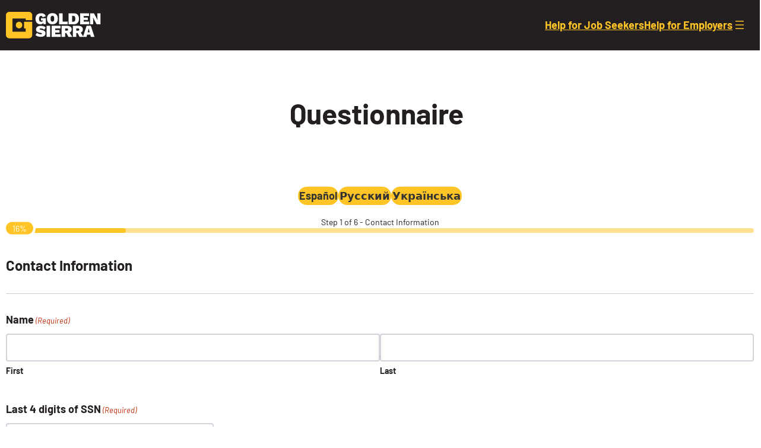

--- FILE ---
content_type: text/html; charset=UTF-8
request_url: https://goldensierra.com/questionnaire/
body_size: 47941
content:
<!DOCTYPE html> <html lang="en-US"> <head> <meta charset="UTF-8" /> <script>
var gform;gform||(document.addEventListener("gform_main_scripts_loaded",function(){gform.scriptsLoaded=!0}),document.addEventListener("gform/theme/scripts_loaded",function(){gform.themeScriptsLoaded=!0}),window.addEventListener("DOMContentLoaded",function(){gform.domLoaded=!0}),gform={domLoaded:!1,scriptsLoaded:!1,themeScriptsLoaded:!1,isFormEditor:()=>"function"==typeof InitializeEditor,callIfLoaded:function(o){return!(!gform.domLoaded||!gform.scriptsLoaded||!gform.themeScriptsLoaded&&!gform.isFormEditor()||(gform.isFormEditor()&&console.warn("The use of gform.initializeOnLoaded() is deprecated in the form editor context and will be removed in Gravity Forms 3.1."),o(),0))},initializeOnLoaded:function(o){gform.callIfLoaded(o)||(document.addEventListener("gform_main_scripts_loaded",()=>{gform.scriptsLoaded=!0,gform.callIfLoaded(o)}),document.addEventListener("gform/theme/scripts_loaded",()=>{gform.themeScriptsLoaded=!0,gform.callIfLoaded(o)}),window.addEventListener("DOMContentLoaded",()=>{gform.domLoaded=!0,gform.callIfLoaded(o)}))},hooks:{action:{},filter:{}},addAction:function(o,r,e,t){gform.addHook("action",o,r,e,t)},addFilter:function(o,r,e,t){gform.addHook("filter",o,r,e,t)},doAction:function(o){gform.doHook("action",o,arguments)},applyFilters:function(o){return gform.doHook("filter",o,arguments)},removeAction:function(o,r){gform.removeHook("action",o,r)},removeFilter:function(o,r,e){gform.removeHook("filter",o,r,e)},addHook:function(o,r,e,t,n){null==gform.hooks[o][r]&&(gform.hooks[o][r]=[]);var d=gform.hooks[o][r];null==n&&(n=r+"_"+d.length),gform.hooks[o][r].push({tag:n,callable:e,priority:t=null==t?10:t})},doHook:function(r,o,e){var t;if(e=Array.prototype.slice.call(e,1),null!=gform.hooks[r][o]&&((o=gform.hooks[r][o]).sort(function(o,r){return o.priority-r.priority}),o.forEach(function(o){"function"!=typeof(t=o.callable)&&(t=window[t]),"action"==r?t.apply(null,e):e[0]=t.apply(null,e)})),"filter"==r)return e[0]},removeHook:function(o,r,t,n){var e;null!=gform.hooks[o][r]&&(e=(e=gform.hooks[o][r]).filter(function(o,r,e){return!!(null!=n&&n!=o.tag||null!=t&&t!=o.priority)}),gform.hooks[o][r]=e)}});
</script> <meta name="viewport" content="width=device-width, initial-scale=1" /> <meta name='robots' content='index, follow, max-image-preview:large, max-snippet:-1, max-video-preview:-1' /> <link rel="alternate" href="https://goldensierra.com/questionnaire" hreflang="en" /> <link rel="alternate" href="https://goldensierra.com/es/cuestionario" hreflang="es" /> <link rel="alternate" href="https://goldensierra.com/ru/%d0%b0%d0%bd%d0%ba%d0%b5%d1%82%d0%b0" hreflang="ru" /> <link rel="alternate" href="https://goldensierra.com/uk/%d0%b0%d0%bd%d0%ba%d0%b5%d1%82%d0%b0" hreflang="uk" /> <title>Questionnaire - Golden Sierra Job Training Agency</title> <link rel="canonical" href="https://goldensierra.com/questionnaire" /> <meta property="og:locale" content="en_US" /> <meta property="og:locale:alternate" content="es_ES" /> <meta property="og:locale:alternate" content="ru_RU" /> <meta property="og:locale:alternate" content="uk_UA" /> <meta property="og:type" content="article" /> <meta property="og:title" content="Questionnaire - Golden Sierra Job Training Agency" /> <meta property="og:url" content="https://goldensierra.com/questionnaire" /> <meta property="og:site_name" content="Golden Sierra Job Training Agency" /> <meta property="article:modified_time" content="2025-11-14T22:16:51+00:00" /> <meta name="twitter:card" content="summary_large_image" /> <script type="application/ld+json" class="yoast-schema-graph">{"@context":"https://schema.org","@graph":[{"@type":"WebPage","@id":"https://goldensierra.com/questionnaire","url":"https://goldensierra.com/questionnaire","name":"Questionnaire - Golden Sierra Job Training Agency","isPartOf":{"@id":"https://goldensierra.com/#website"},"datePublished":"2024-03-14T22:23:38+00:00","dateModified":"2025-11-14T22:16:51+00:00","breadcrumb":{"@id":"https://goldensierra.com/questionnaire#breadcrumb"},"inLanguage":"en-US","potentialAction":[{"@type":"ReadAction","target":["https://goldensierra.com/questionnaire"]}]},{"@type":"BreadcrumbList","@id":"https://goldensierra.com/questionnaire#breadcrumb","itemListElement":[{"@type":"ListItem","position":1,"name":"Home","item":"https://goldensierra.com/"},{"@type":"ListItem","position":2,"name":"Questionnaire"}]},{"@type":"WebSite","@id":"https://goldensierra.com/#website","url":"https://goldensierra.com/","name":"Golden Sierra Job Training Agency","description":"","publisher":{"@id":"https://goldensierra.com/#organization"},"potentialAction":[{"@type":"SearchAction","target":{"@type":"EntryPoint","urlTemplate":"https://goldensierra.com/?s={search_term_string}"},"query-input":{"@type":"PropertyValueSpecification","valueRequired":true,"valueName":"search_term_string"}}],"inLanguage":"en-US"},{"@type":"Organization","@id":"https://goldensierra.com/#organization","name":"Golden Sierra Job Training Agency","url":"https://goldensierra.com/","logo":{"@type":"ImageObject","inLanguage":"en-US","@id":"https://goldensierra.com/#/schema/logo/image/","url":"https://goldensierra.com/c/uploads/2024/01/gs-logo.svg","contentUrl":"https://goldensierra.com/c/uploads/2024/01/gs-logo.svg","width":168,"height":47,"caption":"Golden Sierra Job Training Agency"},"image":{"@id":"https://goldensierra.com/#/schema/logo/image/"}}]}</script> <title>Questionnaire - Golden Sierra Job Training Agency</title> <link rel="alternate" type="application/rss+xml" title="Golden Sierra Job Training Agency &raquo; Feed" href="https://goldensierra.com/feed" /> <link rel="alternate" type="application/rss+xml" title="Golden Sierra Job Training Agency &raquo; Comments Feed" href="https://goldensierra.com/comments/feed" /> <link rel="alternate" type="text/calendar" title="Golden Sierra Job Training Agency &raquo; iCal Feed" href="https://goldensierra.com/calendar/?ical=1" /> <link rel="alternate" title="oEmbed (JSON)" type="application/json+oembed" href="https://goldensierra.com/wp-json/oembed/1.0/embed?url=https%3A%2F%2Fgoldensierra.com%2Fquestionnaire&#038;lang=en" /> <link rel="alternate" title="oEmbed (XML)" type="text/xml+oembed" href="https://goldensierra.com/wp-json/oembed/1.0/embed?url=https%3A%2F%2Fgoldensierra.com%2Fquestionnaire&#038;format=xml&#038;lang=en" /> <style id='wp-img-auto-sizes-contain-inline-css'>
img:is([sizes=auto i],[sizes^="auto," i]){contain-intrinsic-size:3000px 1500px}
/*# sourceURL=wp-img-auto-sizes-contain-inline-css */
</style> <style id='jvm-rich-text-icons-svg-inline-css'>
.wp-block {
    /* Fixes the iframe site editor */   
}
i.icon {
    width: 1em;
    display: inline-block;
    height: 1em;
    background-color: currentColor; 
    mask-repeat: no-repeat; 
    mask-repeat: no-repeat;
    -webkit-mask-repeat: no-repeat;
    mask-size:contain;
    -webkit-mask-size:contain;
    mask-position: 0% 50%;
    -webkit-mask-position: 0% 50%;
    white-space: break-spaces;
}


i.icon.arrow-down-circle {
        --icon-bg: url("[data-uri]");
    -webkit-mask-image: var(--icon-bg);
    mask-image: var(--icon-bg);
}
i.icon.arrow-down {
        --icon-bg: url("[data-uri]");
    -webkit-mask-image: var(--icon-bg);
    mask-image: var(--icon-bg);
}
i.icon.arrow-left-circle {
        --icon-bg: url("[data-uri]");
    -webkit-mask-image: var(--icon-bg);
    mask-image: var(--icon-bg);
}
i.icon.arrow-left {
        --icon-bg: url("[data-uri]");
    -webkit-mask-image: var(--icon-bg);
    mask-image: var(--icon-bg);
}
i.icon.arrow-right-circle {
        --icon-bg: url("[data-uri]");
    -webkit-mask-image: var(--icon-bg);
    mask-image: var(--icon-bg);
}
i.icon.arrow-right {
        --icon-bg: url("[data-uri]");
    -webkit-mask-image: var(--icon-bg);
    mask-image: var(--icon-bg);
}
i.icon.arrow-up-circle {
        --icon-bg: url("[data-uri]");
    -webkit-mask-image: var(--icon-bg);
    mask-image: var(--icon-bg);
}
i.icon.arrow-up {
        --icon-bg: url("[data-uri]");
    -webkit-mask-image: var(--icon-bg);
    mask-image: var(--icon-bg);
}
i.icon.chevron-down-circle {
        --icon-bg: url("[data-uri]");
    -webkit-mask-image: var(--icon-bg);
    mask-image: var(--icon-bg);
}
i.icon.chevron-down {
        --icon-bg: url("[data-uri]");
    -webkit-mask-image: var(--icon-bg);
    mask-image: var(--icon-bg);
}
i.icon.chevron-left-circle {
        --icon-bg: url("[data-uri]");
    -webkit-mask-image: var(--icon-bg);
    mask-image: var(--icon-bg);
}
i.icon.chevron-left {
        --icon-bg: url("[data-uri]");
    -webkit-mask-image: var(--icon-bg);
    mask-image: var(--icon-bg);
}
i.icon.chevron-right-circle {
        --icon-bg: url("[data-uri]");
    -webkit-mask-image: var(--icon-bg);
    mask-image: var(--icon-bg);
}
i.icon.chevron-right {
        --icon-bg: url("[data-uri]");
    -webkit-mask-image: var(--icon-bg);
    mask-image: var(--icon-bg);
}
i.icon.chevron-up-circle {
        --icon-bg: url("[data-uri]");
    -webkit-mask-image: var(--icon-bg);
    mask-image: var(--icon-bg);
}
i.icon.chevron-up {
        --icon-bg: url("[data-uri]");
    -webkit-mask-image: var(--icon-bg);
    mask-image: var(--icon-bg);
}
i.icon.mail-circle {
        --icon-bg: url("[data-uri]");
    -webkit-mask-image: var(--icon-bg);
    mask-image: var(--icon-bg);
}
i.icon.mail {
        --icon-bg: url("[data-uri]");
    -webkit-mask-image: var(--icon-bg);
    mask-image: var(--icon-bg);
}
i.icon.map-pin-circle {
        --icon-bg: url("[data-uri]");
    -webkit-mask-image: var(--icon-bg);
    mask-image: var(--icon-bg);
}
i.icon.map-pin {
        --icon-bg: url("[data-uri]");
    -webkit-mask-image: var(--icon-bg);
    mask-image: var(--icon-bg);
}
i.icon.search-circle {
        --icon-bg: url("[data-uri]");
    -webkit-mask-image: var(--icon-bg);
    mask-image: var(--icon-bg);
}
i.icon.search {
        --icon-bg: url("[data-uri]");
    -webkit-mask-image: var(--icon-bg);
    mask-image: var(--icon-bg);
}
i.icon.warning {
        --icon-bg: url("[data-uri]");
    -webkit-mask-image: var(--icon-bg);
    mask-image: var(--icon-bg);
}

/*# sourceURL=jvm-rich-text-icons-svg-inline-css */
</style> <style id='wp-block-site-logo-inline-css'>
.wp-block-site-logo{box-sizing:border-box;line-height:0}.wp-block-site-logo a{display:inline-block;line-height:0}.wp-block-site-logo.is-default-size img{height:auto;width:120px}.wp-block-site-logo img{height:auto;max-width:100%}.wp-block-site-logo a,.wp-block-site-logo img{border-radius:inherit}.wp-block-site-logo.aligncenter{margin-left:auto;margin-right:auto;text-align:center}:root :where(.wp-block-site-logo.is-style-rounded){border-radius:9999px}
/*# sourceURL=https://goldensierra.com/w/wp-includes/blocks/site-logo/style.min.css */
</style> <style id='wp-block-navigation-link-inline-css'>
.wp-block-navigation .wp-block-navigation-item__label{overflow-wrap:break-word}.wp-block-navigation .wp-block-navigation-item__description{display:none}.link-ui-tools{outline:1px solid #f0f0f0;padding:8px}.link-ui-block-inserter{padding-top:8px}.link-ui-block-inserter__back{margin-left:8px;text-transform:uppercase}
/*# sourceURL=https://goldensierra.com/w/wp-includes/blocks/navigation-link/style.min.css */
</style> <link rel='stylesheet' id='wp-block-navigation-css' href='https://goldensierra.com/w/wp-includes/blocks/navigation/style.min.75c41cf137.css' media='all' /> <style id='wp-block-group-inline-css'>
.wp-block-group{box-sizing:border-box}:where(.wp-block-group.wp-block-group-is-layout-constrained){position:relative}
/*# sourceURL=https://goldensierra.com/w/wp-includes/blocks/group/style.min.css */
</style> <style id='wp-block-columns-inline-css'>
.wp-block-columns{box-sizing:border-box;display:flex;flex-wrap:wrap!important}@media (min-width:782px){.wp-block-columns{flex-wrap:nowrap!important}}.wp-block-columns{align-items:normal!important}.wp-block-columns.are-vertically-aligned-top{align-items:flex-start}.wp-block-columns.are-vertically-aligned-center{align-items:center}.wp-block-columns.are-vertically-aligned-bottom{align-items:flex-end}@media (max-width:781px){.wp-block-columns:not(.is-not-stacked-on-mobile)>.wp-block-column{flex-basis:100%!important}}@media (min-width:782px){.wp-block-columns:not(.is-not-stacked-on-mobile)>.wp-block-column{flex-basis:0;flex-grow:1}.wp-block-columns:not(.is-not-stacked-on-mobile)>.wp-block-column[style*=flex-basis]{flex-grow:0}}.wp-block-columns.is-not-stacked-on-mobile{flex-wrap:nowrap!important}.wp-block-columns.is-not-stacked-on-mobile>.wp-block-column{flex-basis:0;flex-grow:1}.wp-block-columns.is-not-stacked-on-mobile>.wp-block-column[style*=flex-basis]{flex-grow:0}:where(.wp-block-columns){margin-bottom:1.75em}:where(.wp-block-columns.has-background){padding:1.25em 2.375em}.wp-block-column{flex-grow:1;min-width:0;overflow-wrap:break-word;word-break:break-word}.wp-block-column.is-vertically-aligned-top{align-self:flex-start}.wp-block-column.is-vertically-aligned-center{align-self:center}.wp-block-column.is-vertically-aligned-bottom{align-self:flex-end}.wp-block-column.is-vertically-aligned-stretch{align-self:stretch}.wp-block-column.is-vertically-aligned-bottom,.wp-block-column.is-vertically-aligned-center,.wp-block-column.is-vertically-aligned-top{width:100%}
/*# sourceURL=https://goldensierra.com/w/wp-includes/blocks/columns/style.min.css */
</style> <style id='wp-block-post-title-inline-css'>
.wp-block-post-title{box-sizing:border-box;word-break:break-word}.wp-block-post-title :where(a){display:inline-block;font-family:inherit;font-size:inherit;font-style:inherit;font-weight:inherit;letter-spacing:inherit;line-height:inherit;text-decoration:inherit}
/*# sourceURL=https://goldensierra.com/w/wp-includes/blocks/post-title/style.min.css */
</style> <link rel='stylesheet' id='gravitywp_list_col_num_format_frontend_css-css' href='https://goldensierra.com/c/plugins/gravitywp-list-number-format/assets/css/list-col-num-frontend.min.8bff12eeb6.css' media='screen' /> <style id='wp-block-post-content-inline-css'>
.wp-block-post-content{display:flow-root}
/*# sourceURL=https://goldensierra.com/w/wp-includes/blocks/post-content/style.min.css */
</style> <style id='wp-block-image-inline-css'>
.wp-block-image>a,.wp-block-image>figure>a{display:inline-block}.wp-block-image img{box-sizing:border-box;height:auto;max-width:100%;vertical-align:bottom}@media not (prefers-reduced-motion){.wp-block-image img.hide{visibility:hidden}.wp-block-image img.show{animation:show-content-image .4s}}.wp-block-image[style*=border-radius] img,.wp-block-image[style*=border-radius]>a{border-radius:inherit}.wp-block-image.has-custom-border img{box-sizing:border-box}.wp-block-image.aligncenter{text-align:center}.wp-block-image.alignfull>a,.wp-block-image.alignwide>a{width:100%}.wp-block-image.alignfull img,.wp-block-image.alignwide img{height:auto;width:100%}.wp-block-image .aligncenter,.wp-block-image .alignleft,.wp-block-image .alignright,.wp-block-image.aligncenter,.wp-block-image.alignleft,.wp-block-image.alignright{display:table}.wp-block-image .aligncenter>figcaption,.wp-block-image .alignleft>figcaption,.wp-block-image .alignright>figcaption,.wp-block-image.aligncenter>figcaption,.wp-block-image.alignleft>figcaption,.wp-block-image.alignright>figcaption{caption-side:bottom;display:table-caption}.wp-block-image .alignleft{float:left;margin:.5em 1em .5em 0}.wp-block-image .alignright{float:right;margin:.5em 0 .5em 1em}.wp-block-image .aligncenter{margin-left:auto;margin-right:auto}.wp-block-image :where(figcaption){margin-bottom:1em;margin-top:.5em}.wp-block-image.is-style-circle-mask img{border-radius:9999px}@supports ((-webkit-mask-image:none) or (mask-image:none)) or (-webkit-mask-image:none){.wp-block-image.is-style-circle-mask img{border-radius:0;-webkit-mask-image:url('data:image/svg+xml;utf8,<svg viewBox="0 0 100 100" xmlns="http://www.w3.org/2000/svg"><circle cx="50" cy="50" r="50"/></svg>');mask-image:url('data:image/svg+xml;utf8,<svg viewBox="0 0 100 100" xmlns="http://www.w3.org/2000/svg"><circle cx="50" cy="50" r="50"/></svg>');mask-mode:alpha;-webkit-mask-position:center;mask-position:center;-webkit-mask-repeat:no-repeat;mask-repeat:no-repeat;-webkit-mask-size:contain;mask-size:contain}}:root :where(.wp-block-image.is-style-rounded img,.wp-block-image .is-style-rounded img){border-radius:9999px}.wp-block-image figure{margin:0}.wp-lightbox-container{display:flex;flex-direction:column;position:relative}.wp-lightbox-container img{cursor:zoom-in}.wp-lightbox-container img:hover+button{opacity:1}.wp-lightbox-container button{align-items:center;backdrop-filter:blur(16px) saturate(180%);background-color:#5a5a5a40;border:none;border-radius:4px;cursor:zoom-in;display:flex;height:20px;justify-content:center;opacity:0;padding:0;position:absolute;right:16px;text-align:center;top:16px;width:20px;z-index:100}@media not (prefers-reduced-motion){.wp-lightbox-container button{transition:opacity .2s ease}}.wp-lightbox-container button:focus-visible{outline:3px auto #5a5a5a40;outline:3px auto -webkit-focus-ring-color;outline-offset:3px}.wp-lightbox-container button:hover{cursor:pointer;opacity:1}.wp-lightbox-container button:focus{opacity:1}.wp-lightbox-container button:focus,.wp-lightbox-container button:hover,.wp-lightbox-container button:not(:hover):not(:active):not(.has-background){background-color:#5a5a5a40;border:none}.wp-lightbox-overlay{box-sizing:border-box;cursor:zoom-out;height:100vh;left:0;overflow:hidden;position:fixed;top:0;visibility:hidden;width:100%;z-index:100000}.wp-lightbox-overlay .close-button{align-items:center;cursor:pointer;display:flex;justify-content:center;min-height:40px;min-width:40px;padding:0;position:absolute;right:calc(env(safe-area-inset-right) + 16px);top:calc(env(safe-area-inset-top) + 16px);z-index:5000000}.wp-lightbox-overlay .close-button:focus,.wp-lightbox-overlay .close-button:hover,.wp-lightbox-overlay .close-button:not(:hover):not(:active):not(.has-background){background:none;border:none}.wp-lightbox-overlay .lightbox-image-container{height:var(--wp--lightbox-container-height);left:50%;overflow:hidden;position:absolute;top:50%;transform:translate(-50%,-50%);transform-origin:top left;width:var(--wp--lightbox-container-width);z-index:9999999999}.wp-lightbox-overlay .wp-block-image{align-items:center;box-sizing:border-box;display:flex;height:100%;justify-content:center;margin:0;position:relative;transform-origin:0 0;width:100%;z-index:3000000}.wp-lightbox-overlay .wp-block-image img{height:var(--wp--lightbox-image-height);min-height:var(--wp--lightbox-image-height);min-width:var(--wp--lightbox-image-width);width:var(--wp--lightbox-image-width)}.wp-lightbox-overlay .wp-block-image figcaption{display:none}.wp-lightbox-overlay button{background:none;border:none}.wp-lightbox-overlay .scrim{background-color:#fff;height:100%;opacity:.9;position:absolute;width:100%;z-index:2000000}.wp-lightbox-overlay.active{visibility:visible}@media not (prefers-reduced-motion){.wp-lightbox-overlay.active{animation:turn-on-visibility .25s both}.wp-lightbox-overlay.active img{animation:turn-on-visibility .35s both}.wp-lightbox-overlay.show-closing-animation:not(.active){animation:turn-off-visibility .35s both}.wp-lightbox-overlay.show-closing-animation:not(.active) img{animation:turn-off-visibility .25s both}.wp-lightbox-overlay.zoom.active{animation:none;opacity:1;visibility:visible}.wp-lightbox-overlay.zoom.active .lightbox-image-container{animation:lightbox-zoom-in .4s}.wp-lightbox-overlay.zoom.active .lightbox-image-container img{animation:none}.wp-lightbox-overlay.zoom.active .scrim{animation:turn-on-visibility .4s forwards}.wp-lightbox-overlay.zoom.show-closing-animation:not(.active){animation:none}.wp-lightbox-overlay.zoom.show-closing-animation:not(.active) .lightbox-image-container{animation:lightbox-zoom-out .4s}.wp-lightbox-overlay.zoom.show-closing-animation:not(.active) .lightbox-image-container img{animation:none}.wp-lightbox-overlay.zoom.show-closing-animation:not(.active) .scrim{animation:turn-off-visibility .4s forwards}}@keyframes show-content-image{0%{visibility:hidden}99%{visibility:hidden}to{visibility:visible}}@keyframes turn-on-visibility{0%{opacity:0}to{opacity:1}}@keyframes turn-off-visibility{0%{opacity:1;visibility:visible}99%{opacity:0;visibility:visible}to{opacity:0;visibility:hidden}}@keyframes lightbox-zoom-in{0%{transform:translate(calc((-100vw + var(--wp--lightbox-scrollbar-width))/2 + var(--wp--lightbox-initial-left-position)),calc(-50vh + var(--wp--lightbox-initial-top-position))) scale(var(--wp--lightbox-scale))}to{transform:translate(-50%,-50%) scale(1)}}@keyframes lightbox-zoom-out{0%{transform:translate(-50%,-50%) scale(1);visibility:visible}99%{visibility:visible}to{transform:translate(calc((-100vw + var(--wp--lightbox-scrollbar-width))/2 + var(--wp--lightbox-initial-left-position)),calc(-50vh + var(--wp--lightbox-initial-top-position))) scale(var(--wp--lightbox-scale));visibility:hidden}}
/*# sourceURL=https://goldensierra.com/w/wp-includes/blocks/image/style.min.css */
</style> <style id='wp-block-paragraph-inline-css'>
.is-small-text{font-size:.875em}.is-regular-text{font-size:1em}.is-large-text{font-size:2.25em}.is-larger-text{font-size:3em}.has-drop-cap:not(:focus):first-letter{float:left;font-size:8.4em;font-style:normal;font-weight:100;line-height:.68;margin:.05em .1em 0 0;text-transform:uppercase}body.rtl .has-drop-cap:not(:focus):first-letter{float:none;margin-left:.1em}p.has-drop-cap.has-background{overflow:hidden}:root :where(p.has-background){padding:1.25em 2.375em}:where(p.has-text-color:not(.has-link-color)) a{color:inherit}p.has-text-align-left[style*="writing-mode:vertical-lr"],p.has-text-align-right[style*="writing-mode:vertical-rl"]{rotate:180deg}
/*# sourceURL=https://goldensierra.com/w/wp-includes/blocks/paragraph/style.min.css */
</style> <style id='wp-block-social-links-inline-css'>
.wp-block-social-links{background:none;box-sizing:border-box;margin-left:0;padding-left:0;padding-right:0;text-indent:0}.wp-block-social-links .wp-social-link a,.wp-block-social-links .wp-social-link a:hover{border-bottom:0;box-shadow:none;text-decoration:none}.wp-block-social-links .wp-social-link svg{height:1em;width:1em}.wp-block-social-links .wp-social-link span:not(.screen-reader-text){font-size:.65em;margin-left:.5em;margin-right:.5em}.wp-block-social-links.has-small-icon-size{font-size:16px}.wp-block-social-links,.wp-block-social-links.has-normal-icon-size{font-size:24px}.wp-block-social-links.has-large-icon-size{font-size:36px}.wp-block-social-links.has-huge-icon-size{font-size:48px}.wp-block-social-links.aligncenter{display:flex;justify-content:center}.wp-block-social-links.alignright{justify-content:flex-end}.wp-block-social-link{border-radius:9999px;display:block}@media not (prefers-reduced-motion){.wp-block-social-link{transition:transform .1s ease}}.wp-block-social-link{height:auto}.wp-block-social-link a{align-items:center;display:flex;line-height:0}.wp-block-social-link:hover{transform:scale(1.1)}.wp-block-social-links .wp-block-social-link.wp-social-link{display:inline-block;margin:0;padding:0}.wp-block-social-links .wp-block-social-link.wp-social-link .wp-block-social-link-anchor,.wp-block-social-links .wp-block-social-link.wp-social-link .wp-block-social-link-anchor svg,.wp-block-social-links .wp-block-social-link.wp-social-link .wp-block-social-link-anchor:active,.wp-block-social-links .wp-block-social-link.wp-social-link .wp-block-social-link-anchor:hover,.wp-block-social-links .wp-block-social-link.wp-social-link .wp-block-social-link-anchor:visited{color:currentColor;fill:currentColor}:where(.wp-block-social-links:not(.is-style-logos-only)) .wp-social-link{background-color:#f0f0f0;color:#444}:where(.wp-block-social-links:not(.is-style-logos-only)) .wp-social-link-amazon{background-color:#f90;color:#fff}:where(.wp-block-social-links:not(.is-style-logos-only)) .wp-social-link-bandcamp{background-color:#1ea0c3;color:#fff}:where(.wp-block-social-links:not(.is-style-logos-only)) .wp-social-link-behance{background-color:#0757fe;color:#fff}:where(.wp-block-social-links:not(.is-style-logos-only)) .wp-social-link-bluesky{background-color:#0a7aff;color:#fff}:where(.wp-block-social-links:not(.is-style-logos-only)) .wp-social-link-codepen{background-color:#1e1f26;color:#fff}:where(.wp-block-social-links:not(.is-style-logos-only)) .wp-social-link-deviantart{background-color:#02e49b;color:#fff}:where(.wp-block-social-links:not(.is-style-logos-only)) .wp-social-link-discord{background-color:#5865f2;color:#fff}:where(.wp-block-social-links:not(.is-style-logos-only)) .wp-social-link-dribbble{background-color:#e94c89;color:#fff}:where(.wp-block-social-links:not(.is-style-logos-only)) .wp-social-link-dropbox{background-color:#4280ff;color:#fff}:where(.wp-block-social-links:not(.is-style-logos-only)) .wp-social-link-etsy{background-color:#f45800;color:#fff}:where(.wp-block-social-links:not(.is-style-logos-only)) .wp-social-link-facebook{background-color:#0866ff;color:#fff}:where(.wp-block-social-links:not(.is-style-logos-only)) .wp-social-link-fivehundredpx{background-color:#000;color:#fff}:where(.wp-block-social-links:not(.is-style-logos-only)) .wp-social-link-flickr{background-color:#0461dd;color:#fff}:where(.wp-block-social-links:not(.is-style-logos-only)) .wp-social-link-foursquare{background-color:#e65678;color:#fff}:where(.wp-block-social-links:not(.is-style-logos-only)) .wp-social-link-github{background-color:#24292d;color:#fff}:where(.wp-block-social-links:not(.is-style-logos-only)) .wp-social-link-goodreads{background-color:#eceadd;color:#382110}:where(.wp-block-social-links:not(.is-style-logos-only)) .wp-social-link-google{background-color:#ea4434;color:#fff}:where(.wp-block-social-links:not(.is-style-logos-only)) .wp-social-link-gravatar{background-color:#1d4fc4;color:#fff}:where(.wp-block-social-links:not(.is-style-logos-only)) .wp-social-link-instagram{background-color:#f00075;color:#fff}:where(.wp-block-social-links:not(.is-style-logos-only)) .wp-social-link-lastfm{background-color:#e21b24;color:#fff}:where(.wp-block-social-links:not(.is-style-logos-only)) .wp-social-link-linkedin{background-color:#0d66c2;color:#fff}:where(.wp-block-social-links:not(.is-style-logos-only)) .wp-social-link-mastodon{background-color:#3288d4;color:#fff}:where(.wp-block-social-links:not(.is-style-logos-only)) .wp-social-link-medium{background-color:#000;color:#fff}:where(.wp-block-social-links:not(.is-style-logos-only)) .wp-social-link-meetup{background-color:#f6405f;color:#fff}:where(.wp-block-social-links:not(.is-style-logos-only)) .wp-social-link-patreon{background-color:#000;color:#fff}:where(.wp-block-social-links:not(.is-style-logos-only)) .wp-social-link-pinterest{background-color:#e60122;color:#fff}:where(.wp-block-social-links:not(.is-style-logos-only)) .wp-social-link-pocket{background-color:#ef4155;color:#fff}:where(.wp-block-social-links:not(.is-style-logos-only)) .wp-social-link-reddit{background-color:#ff4500;color:#fff}:where(.wp-block-social-links:not(.is-style-logos-only)) .wp-social-link-skype{background-color:#0478d7;color:#fff}:where(.wp-block-social-links:not(.is-style-logos-only)) .wp-social-link-snapchat{background-color:#fefc00;color:#fff;stroke:#000}:where(.wp-block-social-links:not(.is-style-logos-only)) .wp-social-link-soundcloud{background-color:#ff5600;color:#fff}:where(.wp-block-social-links:not(.is-style-logos-only)) .wp-social-link-spotify{background-color:#1bd760;color:#fff}:where(.wp-block-social-links:not(.is-style-logos-only)) .wp-social-link-telegram{background-color:#2aabee;color:#fff}:where(.wp-block-social-links:not(.is-style-logos-only)) .wp-social-link-threads{background-color:#000;color:#fff}:where(.wp-block-social-links:not(.is-style-logos-only)) .wp-social-link-tiktok{background-color:#000;color:#fff}:where(.wp-block-social-links:not(.is-style-logos-only)) .wp-social-link-tumblr{background-color:#011835;color:#fff}:where(.wp-block-social-links:not(.is-style-logos-only)) .wp-social-link-twitch{background-color:#6440a4;color:#fff}:where(.wp-block-social-links:not(.is-style-logos-only)) .wp-social-link-twitter{background-color:#1da1f2;color:#fff}:where(.wp-block-social-links:not(.is-style-logos-only)) .wp-social-link-vimeo{background-color:#1eb7ea;color:#fff}:where(.wp-block-social-links:not(.is-style-logos-only)) .wp-social-link-vk{background-color:#4680c2;color:#fff}:where(.wp-block-social-links:not(.is-style-logos-only)) .wp-social-link-wordpress{background-color:#3499cd;color:#fff}:where(.wp-block-social-links:not(.is-style-logos-only)) .wp-social-link-whatsapp{background-color:#25d366;color:#fff}:where(.wp-block-social-links:not(.is-style-logos-only)) .wp-social-link-x{background-color:#000;color:#fff}:where(.wp-block-social-links:not(.is-style-logos-only)) .wp-social-link-yelp{background-color:#d32422;color:#fff}:where(.wp-block-social-links:not(.is-style-logos-only)) .wp-social-link-youtube{background-color:red;color:#fff}:where(.wp-block-social-links.is-style-logos-only) .wp-social-link{background:none}:where(.wp-block-social-links.is-style-logos-only) .wp-social-link svg{height:1.25em;width:1.25em}:where(.wp-block-social-links.is-style-logos-only) .wp-social-link-amazon{color:#f90}:where(.wp-block-social-links.is-style-logos-only) .wp-social-link-bandcamp{color:#1ea0c3}:where(.wp-block-social-links.is-style-logos-only) .wp-social-link-behance{color:#0757fe}:where(.wp-block-social-links.is-style-logos-only) .wp-social-link-bluesky{color:#0a7aff}:where(.wp-block-social-links.is-style-logos-only) .wp-social-link-codepen{color:#1e1f26}:where(.wp-block-social-links.is-style-logos-only) .wp-social-link-deviantart{color:#02e49b}:where(.wp-block-social-links.is-style-logos-only) .wp-social-link-discord{color:#5865f2}:where(.wp-block-social-links.is-style-logos-only) .wp-social-link-dribbble{color:#e94c89}:where(.wp-block-social-links.is-style-logos-only) .wp-social-link-dropbox{color:#4280ff}:where(.wp-block-social-links.is-style-logos-only) .wp-social-link-etsy{color:#f45800}:where(.wp-block-social-links.is-style-logos-only) .wp-social-link-facebook{color:#0866ff}:where(.wp-block-social-links.is-style-logos-only) .wp-social-link-fivehundredpx{color:#000}:where(.wp-block-social-links.is-style-logos-only) .wp-social-link-flickr{color:#0461dd}:where(.wp-block-social-links.is-style-logos-only) .wp-social-link-foursquare{color:#e65678}:where(.wp-block-social-links.is-style-logos-only) .wp-social-link-github{color:#24292d}:where(.wp-block-social-links.is-style-logos-only) .wp-social-link-goodreads{color:#382110}:where(.wp-block-social-links.is-style-logos-only) .wp-social-link-google{color:#ea4434}:where(.wp-block-social-links.is-style-logos-only) .wp-social-link-gravatar{color:#1d4fc4}:where(.wp-block-social-links.is-style-logos-only) .wp-social-link-instagram{color:#f00075}:where(.wp-block-social-links.is-style-logos-only) .wp-social-link-lastfm{color:#e21b24}:where(.wp-block-social-links.is-style-logos-only) .wp-social-link-linkedin{color:#0d66c2}:where(.wp-block-social-links.is-style-logos-only) .wp-social-link-mastodon{color:#3288d4}:where(.wp-block-social-links.is-style-logos-only) .wp-social-link-medium{color:#000}:where(.wp-block-social-links.is-style-logos-only) .wp-social-link-meetup{color:#f6405f}:where(.wp-block-social-links.is-style-logos-only) .wp-social-link-patreon{color:#000}:where(.wp-block-social-links.is-style-logos-only) .wp-social-link-pinterest{color:#e60122}:where(.wp-block-social-links.is-style-logos-only) .wp-social-link-pocket{color:#ef4155}:where(.wp-block-social-links.is-style-logos-only) .wp-social-link-reddit{color:#ff4500}:where(.wp-block-social-links.is-style-logos-only) .wp-social-link-skype{color:#0478d7}:where(.wp-block-social-links.is-style-logos-only) .wp-social-link-snapchat{color:#fff;stroke:#000}:where(.wp-block-social-links.is-style-logos-only) .wp-social-link-soundcloud{color:#ff5600}:where(.wp-block-social-links.is-style-logos-only) .wp-social-link-spotify{color:#1bd760}:where(.wp-block-social-links.is-style-logos-only) .wp-social-link-telegram{color:#2aabee}:where(.wp-block-social-links.is-style-logos-only) .wp-social-link-threads{color:#000}:where(.wp-block-social-links.is-style-logos-only) .wp-social-link-tiktok{color:#000}:where(.wp-block-social-links.is-style-logos-only) .wp-social-link-tumblr{color:#011835}:where(.wp-block-social-links.is-style-logos-only) .wp-social-link-twitch{color:#6440a4}:where(.wp-block-social-links.is-style-logos-only) .wp-social-link-twitter{color:#1da1f2}:where(.wp-block-social-links.is-style-logos-only) .wp-social-link-vimeo{color:#1eb7ea}:where(.wp-block-social-links.is-style-logos-only) .wp-social-link-vk{color:#4680c2}:where(.wp-block-social-links.is-style-logos-only) .wp-social-link-whatsapp{color:#25d366}:where(.wp-block-social-links.is-style-logos-only) .wp-social-link-wordpress{color:#3499cd}:where(.wp-block-social-links.is-style-logos-only) .wp-social-link-x{color:#000}:where(.wp-block-social-links.is-style-logos-only) .wp-social-link-yelp{color:#d32422}:where(.wp-block-social-links.is-style-logos-only) .wp-social-link-youtube{color:red}.wp-block-social-links.is-style-pill-shape .wp-social-link{width:auto}:root :where(.wp-block-social-links .wp-social-link a){padding:.25em}:root :where(.wp-block-social-links.is-style-logos-only .wp-social-link a){padding:0}:root :where(.wp-block-social-links.is-style-pill-shape .wp-social-link a){padding-left:.6666666667em;padding-right:.6666666667em}.wp-block-social-links:not(.has-icon-color):not(.has-icon-background-color) .wp-social-link-snapchat .wp-block-social-link-label{color:#000}
/*# sourceURL=https://goldensierra.com/w/wp-includes/blocks/social-links/style.min.css */
</style> <style id='wp-block-separator-inline-css'>
@charset "UTF-8";.wp-block-separator{border:none;border-top:2px solid}:root :where(.wp-block-separator.is-style-dots){height:auto;line-height:1;text-align:center}:root :where(.wp-block-separator.is-style-dots):before{color:currentColor;content:"···";font-family:serif;font-size:1.5em;letter-spacing:2em;padding-left:2em}.wp-block-separator.is-style-dots{background:none!important;border:none!important}
/*# sourceURL=https://goldensierra.com/w/wp-includes/blocks/separator/style.min.css */
</style> <link rel='stylesheet' id='tribe-events-pro-mini-calendar-block-styles-css' href='https://goldensierra.com/c/plugins/events-calendar-pro/build/css/tribe-events-pro-mini-calendar-block.c813622d2f.css' media='all' /> <style id='wp-emoji-styles-inline-css'>

	img.wp-smiley, img.emoji {
		display: inline !important;
		border: none !important;
		box-shadow: none !important;
		height: 1em !important;
		width: 1em !important;
		margin: 0 0.07em !important;
		vertical-align: -0.1em !important;
		background: none !important;
		padding: 0 !important;
	}
/*# sourceURL=wp-emoji-styles-inline-css */
</style> <style id='wp-block-library-inline-css'>
:root{--wp-block-synced-color:#7a00df;--wp-block-synced-color--rgb:122,0,223;--wp-bound-block-color:var(--wp-block-synced-color);--wp-editor-canvas-background:#ddd;--wp-admin-theme-color:#007cba;--wp-admin-theme-color--rgb:0,124,186;--wp-admin-theme-color-darker-10:#006ba1;--wp-admin-theme-color-darker-10--rgb:0,107,160.5;--wp-admin-theme-color-darker-20:#005a87;--wp-admin-theme-color-darker-20--rgb:0,90,135;--wp-admin-border-width-focus:2px}@media (min-resolution:192dpi){:root{--wp-admin-border-width-focus:1.5px}}.wp-element-button{cursor:pointer}:root .has-very-light-gray-background-color{background-color:#eee}:root .has-very-dark-gray-background-color{background-color:#313131}:root .has-very-light-gray-color{color:#eee}:root .has-very-dark-gray-color{color:#313131}:root .has-vivid-green-cyan-to-vivid-cyan-blue-gradient-background{background:linear-gradient(135deg,#00d084,#0693e3)}:root .has-purple-crush-gradient-background{background:linear-gradient(135deg,#34e2e4,#4721fb 50%,#ab1dfe)}:root .has-hazy-dawn-gradient-background{background:linear-gradient(135deg,#faaca8,#dad0ec)}:root .has-subdued-olive-gradient-background{background:linear-gradient(135deg,#fafae1,#67a671)}:root .has-atomic-cream-gradient-background{background:linear-gradient(135deg,#fdd79a,#004a59)}:root .has-nightshade-gradient-background{background:linear-gradient(135deg,#330968,#31cdcf)}:root .has-midnight-gradient-background{background:linear-gradient(135deg,#020381,#2874fc)}:root{--wp--preset--font-size--normal:16px;--wp--preset--font-size--huge:42px}.has-regular-font-size{font-size:1em}.has-larger-font-size{font-size:2.625em}.has-normal-font-size{font-size:var(--wp--preset--font-size--normal)}.has-huge-font-size{font-size:var(--wp--preset--font-size--huge)}.has-text-align-center{text-align:center}.has-text-align-left{text-align:left}.has-text-align-right{text-align:right}.has-fit-text{white-space:nowrap!important}#end-resizable-editor-section{display:none}.aligncenter{clear:both}.items-justified-left{justify-content:flex-start}.items-justified-center{justify-content:center}.items-justified-right{justify-content:flex-end}.items-justified-space-between{justify-content:space-between}.screen-reader-text{border:0;clip-path:inset(50%);height:1px;margin:-1px;overflow:hidden;padding:0;position:absolute;width:1px;word-wrap:normal!important}.screen-reader-text:focus{background-color:#ddd;clip-path:none;color:#444;display:block;font-size:1em;height:auto;left:5px;line-height:normal;padding:15px 23px 14px;text-decoration:none;top:5px;width:auto;z-index:100000}html :where(.has-border-color){border-style:solid}html :where([style*=border-top-color]){border-top-style:solid}html :where([style*=border-right-color]){border-right-style:solid}html :where([style*=border-bottom-color]){border-bottom-style:solid}html :where([style*=border-left-color]){border-left-style:solid}html :where([style*=border-width]){border-style:solid}html :where([style*=border-top-width]){border-top-style:solid}html :where([style*=border-right-width]){border-right-style:solid}html :where([style*=border-bottom-width]){border-bottom-style:solid}html :where([style*=border-left-width]){border-left-style:solid}html :where(img[class*=wp-image-]){height:auto;max-width:100%}:where(figure){margin:0 0 1em}html :where(.is-position-sticky){--wp-admin--admin-bar--position-offset:var(--wp-admin--admin-bar--height,0px)}@media screen and (max-width:600px){html :where(.is-position-sticky){--wp-admin--admin-bar--position-offset:0px}}
/*# sourceURL=/wp-includes/css/dist/block-library/common.min.css */
</style> <link rel='stylesheet' id='ab-animate-css' href='https://goldensierra.com/c/plugins/animated-blocks/dist/assets/css/animate.min.39ae9fb673.css' media='' /> <link rel='stylesheet' id='ab-animated-block-css' href='https://goldensierra.com/c/plugins/animated-blocks/dist/blocks.style.build.39ae9fb673.css' media='all' /> <style id='global-styles-inline-css'>
:root{--wp--preset--aspect-ratio--square: 1;--wp--preset--aspect-ratio--4-3: 4/3;--wp--preset--aspect-ratio--3-4: 3/4;--wp--preset--aspect-ratio--3-2: 3/2;--wp--preset--aspect-ratio--2-3: 2/3;--wp--preset--aspect-ratio--16-9: 16/9;--wp--preset--aspect-ratio--9-16: 9/16;--wp--preset--color--black: #000000;--wp--preset--color--cyan-bluish-gray: #abb8c3;--wp--preset--color--white: #ffffff;--wp--preset--color--pale-pink: #f78da7;--wp--preset--color--vivid-red: #cf2e2e;--wp--preset--color--luminous-vivid-orange: #ff6900;--wp--preset--color--luminous-vivid-amber: #fcb900;--wp--preset--color--light-green-cyan: #7bdcb5;--wp--preset--color--vivid-green-cyan: #00d084;--wp--preset--color--pale-cyan-blue: #8ed1fc;--wp--preset--color--vivid-cyan-blue: #0693e3;--wp--preset--color--vivid-purple: #9b51e0;--wp--preset--color--default: #231f20;--wp--preset--color--primary: #ffc425;--wp--preset--color--tobacco: #6e5740;--wp--preset--color--secondary: #6c757d;--wp--preset--color--success: #28a745;--wp--preset--color--info: #00a0cd;--wp--preset--color--warning: #ffc107;--wp--preset--color--danger: #dc3545;--wp--preset--color--light: #f0eeeb;--wp--preset--color--dark: #333;--wp--preset--color--links: #6e5740;--wp--preset--gradient--vivid-cyan-blue-to-vivid-purple: linear-gradient(135deg,rgb(6,147,227) 0%,rgb(155,81,224) 100%);--wp--preset--gradient--light-green-cyan-to-vivid-green-cyan: linear-gradient(135deg,rgb(122,220,180) 0%,rgb(0,208,130) 100%);--wp--preset--gradient--luminous-vivid-amber-to-luminous-vivid-orange: linear-gradient(135deg,rgb(252,185,0) 0%,rgb(255,105,0) 100%);--wp--preset--gradient--luminous-vivid-orange-to-vivid-red: linear-gradient(135deg,rgb(255,105,0) 0%,rgb(207,46,46) 100%);--wp--preset--gradient--very-light-gray-to-cyan-bluish-gray: linear-gradient(135deg,rgb(238,238,238) 0%,rgb(169,184,195) 100%);--wp--preset--gradient--cool-to-warm-spectrum: linear-gradient(135deg,rgb(74,234,220) 0%,rgb(151,120,209) 20%,rgb(207,42,186) 40%,rgb(238,44,130) 60%,rgb(251,105,98) 80%,rgb(254,248,76) 100%);--wp--preset--gradient--blush-light-purple: linear-gradient(135deg,rgb(255,206,236) 0%,rgb(152,150,240) 100%);--wp--preset--gradient--blush-bordeaux: linear-gradient(135deg,rgb(254,205,165) 0%,rgb(254,45,45) 50%,rgb(107,0,62) 100%);--wp--preset--gradient--luminous-dusk: linear-gradient(135deg,rgb(255,203,112) 0%,rgb(199,81,192) 50%,rgb(65,88,208) 100%);--wp--preset--gradient--pale-ocean: linear-gradient(135deg,rgb(255,245,203) 0%,rgb(182,227,212) 50%,rgb(51,167,181) 100%);--wp--preset--gradient--electric-grass: linear-gradient(135deg,rgb(202,248,128) 0%,rgb(113,206,126) 100%);--wp--preset--gradient--midnight: linear-gradient(135deg,rgb(2,3,129) 0%,rgb(40,116,252) 100%);--wp--preset--font-size--small: clamp(.75rem, 0.75rem + ((1vw - 0.2rem) * 0.216), .875rem);--wp--preset--font-size--medium: clamp(0.875rem, 0.875rem + ((1vw - 0.2rem) * 0.431), 1.125rem);--wp--preset--font-size--large: clamp(0.984rem, 0.984rem + ((1vw - 0.2rem) * 0.89), 1.5rem);--wp--preset--font-size--x-large: clamp(1.743rem, 1.743rem + ((1vw - 0.2rem) * 2.167), 3rem);--wp--preset--font-size--xx-large: clamp(2.2rem, 2.2rem + ((1vw - 0.2rem) * 3.103), 4rem);--wp--preset--font-family--sans-serif: Barlow, system-ui, "Segoe UI", sans-serif;--wp--preset--font-family--serif: Georgia, serif;--wp--preset--font-family--monospace: SFMono-Regular, Menlo, Monaco, Consolas, "Liberation Mono", "Courier New", monospace;--wp--preset--font-family--default: var(--wp--preset--font-family--sans-serif);--wp--preset--font-family--display: var(--wp--preset--font-family--sans-serif);--wp--preset--spacing--20: 0.44rem;--wp--preset--spacing--30: clamp(0.50rem, 0.46rem + 0.22vw, 0.63rem);--wp--preset--spacing--40: clamp(0.50rem, 0.24rem + 1.30vw, 1.25rem);--wp--preset--spacing--50: clamp(1.00rem, 0.70rem + 1.52vw, 1.88rem);--wp--preset--spacing--60: clamp(1.50rem, 0.93rem + 2.83vw, 3.13rem);--wp--preset--spacing--70: clamp(2.50rem, 1.20rem + 6.52vw, 6.25rem);--wp--preset--spacing--80: clamp(2.50rem, 0.33rem + 10.87vw, 8.75rem);--wp--preset--shadow--natural: 6px 6px 9px rgba(0, 0, 0, 0.2);--wp--preset--shadow--deep: 12px 12px 50px rgba(0, 0, 0, 0.4);--wp--preset--shadow--sharp: 6px 6px 0px rgba(0, 0, 0, 0.2);--wp--preset--shadow--outlined: 6px 6px 0px -3px rgb(255, 255, 255), 6px 6px rgb(0, 0, 0);--wp--preset--shadow--crisp: 6px 6px 0px rgb(0, 0, 0);--wp--custom--typography--line-height--compact: 1;--wp--custom--typography--line-height--tight: 1.25;--wp--custom--typography--line-height--normal: 1.5;--wp--custom--typography--line-height--loose: 1.75;--wp--custom--typography--line-height--default: var(--wp--custom--typography--line-height--normal);--wp--custom--typography--font-weight--thin: 100;--wp--custom--typography--font-weight--extra-light: 200;--wp--custom--typography--font-weight--light: 300;--wp--custom--typography--font-weight--normal: 400;--wp--custom--typography--font-weight--medium: 500;--wp--custom--typography--font-weight--semi-bold: 600;--wp--custom--typography--font-weight--bold: 700;--wp--custom--typography--font-weight--extra-bold: 800;--wp--custom--typography--font-weight--black: 900;--wp--custom--typography--font-weight--default: var(--wp--custom--typography--font-weight--normal);--wp--custom--aspect-ratios--21-9: 21 / 9;--wp--custom--aspect-ratios--16-9: 16 / 9;--wp--custom--aspect-ratios--25-16: 25 / 16;--wp--custom--aspect-ratios--1-1: 1 / 1;--wp--custom--breakpoints--xs: 0;--wp--custom--breakpoints--sm: 576;--wp--custom--breakpoints--md: 768;--wp--custom--breakpoints--stack: 782px;--wp--custom--breakpoints--lg: 992;--wp--custom--breakpoints--xl: 1260;}:root { --wp--style--global--content-size: 42rem;--wp--style--global--wide-size: 78rem; }:where(body) { margin: 0; }.wp-site-blocks { padding-top: var(--wp--style--root--padding-top); padding-bottom: var(--wp--style--root--padding-bottom); }.has-global-padding { padding-right: var(--wp--style--root--padding-right); padding-left: var(--wp--style--root--padding-left); }.has-global-padding > .alignfull { margin-right: calc(var(--wp--style--root--padding-right) * -1); margin-left: calc(var(--wp--style--root--padding-left) * -1); }.has-global-padding :where(:not(.alignfull.is-layout-flow) > .has-global-padding:not(.wp-block-block, .alignfull)) { padding-right: 0; padding-left: 0; }.has-global-padding :where(:not(.alignfull.is-layout-flow) > .has-global-padding:not(.wp-block-block, .alignfull)) > .alignfull { margin-left: 0; margin-right: 0; }.wp-site-blocks > .alignleft { float: left; margin-right: 2em; }.wp-site-blocks > .alignright { float: right; margin-left: 2em; }.wp-site-blocks > .aligncenter { justify-content: center; margin-left: auto; margin-right: auto; }:where(.wp-site-blocks) > * { margin-block-start: var(--wp--preset--spacing--50); margin-block-end: 0; }:where(.wp-site-blocks) > :first-child { margin-block-start: 0; }:where(.wp-site-blocks) > :last-child { margin-block-end: 0; }:root { --wp--style--block-gap: var(--wp--preset--spacing--50); }:root :where(.is-layout-flow) > :first-child{margin-block-start: 0;}:root :where(.is-layout-flow) > :last-child{margin-block-end: 0;}:root :where(.is-layout-flow) > *{margin-block-start: var(--wp--preset--spacing--50);margin-block-end: 0;}:root :where(.is-layout-constrained) > :first-child{margin-block-start: 0;}:root :where(.is-layout-constrained) > :last-child{margin-block-end: 0;}:root :where(.is-layout-constrained) > *{margin-block-start: var(--wp--preset--spacing--50);margin-block-end: 0;}:root :where(.is-layout-flex){gap: var(--wp--preset--spacing--50);}:root :where(.is-layout-grid){gap: var(--wp--preset--spacing--50);}.is-layout-flow > .alignleft{float: left;margin-inline-start: 0;margin-inline-end: 2em;}.is-layout-flow > .alignright{float: right;margin-inline-start: 2em;margin-inline-end: 0;}.is-layout-flow > .aligncenter{margin-left: auto !important;margin-right: auto !important;}.is-layout-constrained > .alignleft{float: left;margin-inline-start: 0;margin-inline-end: 2em;}.is-layout-constrained > .alignright{float: right;margin-inline-start: 2em;margin-inline-end: 0;}.is-layout-constrained > .aligncenter{margin-left: auto !important;margin-right: auto !important;}.is-layout-constrained > :where(:not(.alignleft):not(.alignright):not(.alignfull)){max-width: var(--wp--style--global--content-size);margin-left: auto !important;margin-right: auto !important;}.is-layout-constrained > .alignwide{max-width: var(--wp--style--global--wide-size);}body .is-layout-flex{display: flex;}.is-layout-flex{flex-wrap: wrap;align-items: center;}.is-layout-flex > :is(*, div){margin: 0;}body .is-layout-grid{display: grid;}.is-layout-grid > :is(*, div){margin: 0;}body{background-color: var(--wp--preset--color--white);color: var(--wp--preset--color--default);font-family: var(--wp--preset--font-family--default);font-size: var(--wp--preset--font-size--medium);line-height: var(--wp--custom--typography--line-height--default);--wp--style--root--padding-top: 0px;--wp--style--root--padding-right: var(--wp--preset--spacing--30);--wp--style--root--padding-bottom: 0px;--wp--style--root--padding-left: var(--wp--preset--spacing--30);}a:where(:not(.wp-element-button)){color: var(--wp--preset--color--links);text-decoration: underline;}:root :where(a:where(:not(.wp-element-button)):hover){text-decoration: underline;}h1{font-size: var(--wp--preset--font-size--x-large);line-height: var(--wp--custom--typography--line-height--compact);}h2{font-size: var(--wp--preset--font-size--x-large);line-height: var(--wp--custom--typography--line-height--compact);}h3{font-size: var(--wp--preset--font-size--large);line-height: var(--wp--custom--typography--line-height--tight);}h4{font-size: var(--wp--preset--font-size--large);line-height: var(--wp--custom--typography--line-height--tight);}h5{font-size: var(--wp--preset--font-size--medium);line-height: var(--wp--custom--typography--line-height--tight);}h6{font-size: var(--wp--preset--font-size--small);}:root :where(.wp-element-button, .wp-block-button__link){background-color: #32373c;border-width: 0;color: #fff;font-family: inherit;font-size: inherit;font-style: inherit;font-weight: var(--wp--custom--typography--font-weight--bold);letter-spacing: inherit;line-height: var(--wp--custom--typography--line-height--normal);padding-top: calc(0.667em + 2px);padding-right: calc(1.333em + 2px);padding-bottom: calc(0.667em + 2px);padding-left: calc(1.333em + 2px);text-decoration: none;text-transform: inherit;}.has-black-color{color: var(--wp--preset--color--black) !important;}.has-cyan-bluish-gray-color{color: var(--wp--preset--color--cyan-bluish-gray) !important;}.has-white-color{color: var(--wp--preset--color--white) !important;}.has-pale-pink-color{color: var(--wp--preset--color--pale-pink) !important;}.has-vivid-red-color{color: var(--wp--preset--color--vivid-red) !important;}.has-luminous-vivid-orange-color{color: var(--wp--preset--color--luminous-vivid-orange) !important;}.has-luminous-vivid-amber-color{color: var(--wp--preset--color--luminous-vivid-amber) !important;}.has-light-green-cyan-color{color: var(--wp--preset--color--light-green-cyan) !important;}.has-vivid-green-cyan-color{color: var(--wp--preset--color--vivid-green-cyan) !important;}.has-pale-cyan-blue-color{color: var(--wp--preset--color--pale-cyan-blue) !important;}.has-vivid-cyan-blue-color{color: var(--wp--preset--color--vivid-cyan-blue) !important;}.has-vivid-purple-color{color: var(--wp--preset--color--vivid-purple) !important;}.has-default-color{color: var(--wp--preset--color--default) !important;}.has-primary-color{color: var(--wp--preset--color--primary) !important;}.has-tobacco-color{color: var(--wp--preset--color--tobacco) !important;}.has-secondary-color{color: var(--wp--preset--color--secondary) !important;}.has-success-color{color: var(--wp--preset--color--success) !important;}.has-info-color{color: var(--wp--preset--color--info) !important;}.has-warning-color{color: var(--wp--preset--color--warning) !important;}.has-danger-color{color: var(--wp--preset--color--danger) !important;}.has-light-color{color: var(--wp--preset--color--light) !important;}.has-dark-color{color: var(--wp--preset--color--dark) !important;}.has-links-color{color: var(--wp--preset--color--links) !important;}.has-black-background-color{background-color: var(--wp--preset--color--black) !important;}.has-cyan-bluish-gray-background-color{background-color: var(--wp--preset--color--cyan-bluish-gray) !important;}.has-white-background-color{background-color: var(--wp--preset--color--white) !important;}.has-pale-pink-background-color{background-color: var(--wp--preset--color--pale-pink) !important;}.has-vivid-red-background-color{background-color: var(--wp--preset--color--vivid-red) !important;}.has-luminous-vivid-orange-background-color{background-color: var(--wp--preset--color--luminous-vivid-orange) !important;}.has-luminous-vivid-amber-background-color{background-color: var(--wp--preset--color--luminous-vivid-amber) !important;}.has-light-green-cyan-background-color{background-color: var(--wp--preset--color--light-green-cyan) !important;}.has-vivid-green-cyan-background-color{background-color: var(--wp--preset--color--vivid-green-cyan) !important;}.has-pale-cyan-blue-background-color{background-color: var(--wp--preset--color--pale-cyan-blue) !important;}.has-vivid-cyan-blue-background-color{background-color: var(--wp--preset--color--vivid-cyan-blue) !important;}.has-vivid-purple-background-color{background-color: var(--wp--preset--color--vivid-purple) !important;}.has-default-background-color{background-color: var(--wp--preset--color--default) !important;}.has-primary-background-color{background-color: var(--wp--preset--color--primary) !important;}.has-tobacco-background-color{background-color: var(--wp--preset--color--tobacco) !important;}.has-secondary-background-color{background-color: var(--wp--preset--color--secondary) !important;}.has-success-background-color{background-color: var(--wp--preset--color--success) !important;}.has-info-background-color{background-color: var(--wp--preset--color--info) !important;}.has-warning-background-color{background-color: var(--wp--preset--color--warning) !important;}.has-danger-background-color{background-color: var(--wp--preset--color--danger) !important;}.has-light-background-color{background-color: var(--wp--preset--color--light) !important;}.has-dark-background-color{background-color: var(--wp--preset--color--dark) !important;}.has-links-background-color{background-color: var(--wp--preset--color--links) !important;}.has-black-border-color{border-color: var(--wp--preset--color--black) !important;}.has-cyan-bluish-gray-border-color{border-color: var(--wp--preset--color--cyan-bluish-gray) !important;}.has-white-border-color{border-color: var(--wp--preset--color--white) !important;}.has-pale-pink-border-color{border-color: var(--wp--preset--color--pale-pink) !important;}.has-vivid-red-border-color{border-color: var(--wp--preset--color--vivid-red) !important;}.has-luminous-vivid-orange-border-color{border-color: var(--wp--preset--color--luminous-vivid-orange) !important;}.has-luminous-vivid-amber-border-color{border-color: var(--wp--preset--color--luminous-vivid-amber) !important;}.has-light-green-cyan-border-color{border-color: var(--wp--preset--color--light-green-cyan) !important;}.has-vivid-green-cyan-border-color{border-color: var(--wp--preset--color--vivid-green-cyan) !important;}.has-pale-cyan-blue-border-color{border-color: var(--wp--preset--color--pale-cyan-blue) !important;}.has-vivid-cyan-blue-border-color{border-color: var(--wp--preset--color--vivid-cyan-blue) !important;}.has-vivid-purple-border-color{border-color: var(--wp--preset--color--vivid-purple) !important;}.has-default-border-color{border-color: var(--wp--preset--color--default) !important;}.has-primary-border-color{border-color: var(--wp--preset--color--primary) !important;}.has-tobacco-border-color{border-color: var(--wp--preset--color--tobacco) !important;}.has-secondary-border-color{border-color: var(--wp--preset--color--secondary) !important;}.has-success-border-color{border-color: var(--wp--preset--color--success) !important;}.has-info-border-color{border-color: var(--wp--preset--color--info) !important;}.has-warning-border-color{border-color: var(--wp--preset--color--warning) !important;}.has-danger-border-color{border-color: var(--wp--preset--color--danger) !important;}.has-light-border-color{border-color: var(--wp--preset--color--light) !important;}.has-dark-border-color{border-color: var(--wp--preset--color--dark) !important;}.has-links-border-color{border-color: var(--wp--preset--color--links) !important;}.has-vivid-cyan-blue-to-vivid-purple-gradient-background{background: var(--wp--preset--gradient--vivid-cyan-blue-to-vivid-purple) !important;}.has-light-green-cyan-to-vivid-green-cyan-gradient-background{background: var(--wp--preset--gradient--light-green-cyan-to-vivid-green-cyan) !important;}.has-luminous-vivid-amber-to-luminous-vivid-orange-gradient-background{background: var(--wp--preset--gradient--luminous-vivid-amber-to-luminous-vivid-orange) !important;}.has-luminous-vivid-orange-to-vivid-red-gradient-background{background: var(--wp--preset--gradient--luminous-vivid-orange-to-vivid-red) !important;}.has-very-light-gray-to-cyan-bluish-gray-gradient-background{background: var(--wp--preset--gradient--very-light-gray-to-cyan-bluish-gray) !important;}.has-cool-to-warm-spectrum-gradient-background{background: var(--wp--preset--gradient--cool-to-warm-spectrum) !important;}.has-blush-light-purple-gradient-background{background: var(--wp--preset--gradient--blush-light-purple) !important;}.has-blush-bordeaux-gradient-background{background: var(--wp--preset--gradient--blush-bordeaux) !important;}.has-luminous-dusk-gradient-background{background: var(--wp--preset--gradient--luminous-dusk) !important;}.has-pale-ocean-gradient-background{background: var(--wp--preset--gradient--pale-ocean) !important;}.has-electric-grass-gradient-background{background: var(--wp--preset--gradient--electric-grass) !important;}.has-midnight-gradient-background{background: var(--wp--preset--gradient--midnight) !important;}.has-small-font-size{font-size: var(--wp--preset--font-size--small) !important;}.has-medium-font-size{font-size: var(--wp--preset--font-size--medium) !important;}.has-large-font-size{font-size: var(--wp--preset--font-size--large) !important;}.has-x-large-font-size{font-size: var(--wp--preset--font-size--x-large) !important;}.has-xx-large-font-size{font-size: var(--wp--preset--font-size--xx-large) !important;}.has-sans-serif-font-family{font-family: var(--wp--preset--font-family--sans-serif) !important;}.has-serif-font-family{font-family: var(--wp--preset--font-family--serif) !important;}.has-monospace-font-family{font-family: var(--wp--preset--font-family--monospace) !important;}.has-default-font-family{font-family: var(--wp--preset--font-family--default) !important;}.has-display-font-family{font-family: var(--wp--preset--font-family--display) !important;}
/* Video */
.wp-block-embed.is-type-video {
	border-radius: 1rem;
	overflow: hidden;
}

/* The Events Calendar */
.tribe-events-calendar-month__calendar-event-datetime .tribe-events-virtual-virtual-event__icon,
.tribe-events-calendar-month__calendar-event-datetime .tribe-events-virtual-hybrid-event__icon,
.tribe-events-calendar-month__calendar-event-datetime .tribe-events-calendar-series-archive__container {
	display: none !important;
}.has-0-min-inline-size {
min-inline-size: 0 !important; }
:root :where(.wp-block-columns){margin-bottom: 0;}
:root :where(.wp-block-navigation a:where(:not(.wp-element-button))){text-decoration: none;}
:root :where(.wp-block-navigation a:where(:not(.wp-element-button)):hover){text-decoration: underline;}
:root :where(.wp-block-navigation a:where(:not(.wp-element-button)):focus){text-decoration: underline;}
:root :where(.wp-block-social-links-is-layout-flow) > :first-child{margin-block-start: 0;}:root :where(.wp-block-social-links-is-layout-flow) > :last-child{margin-block-end: 0;}:root :where(.wp-block-social-links-is-layout-flow) > *{margin-block-start: var(--wp--preset--spacing--30, .5em);margin-block-end: 0;}:root :where(.wp-block-social-links-is-layout-constrained) > :first-child{margin-block-start: 0;}:root :where(.wp-block-social-links-is-layout-constrained) > :last-child{margin-block-end: 0;}:root :where(.wp-block-social-links-is-layout-constrained) > *{margin-block-start: var(--wp--preset--spacing--30, .5em);margin-block-end: 0;}:root :where(.wp-block-social-links-is-layout-flex){gap: var(--wp--preset--spacing--30, .5em);}:root :where(.wp-block-social-links-is-layout-grid){gap: var(--wp--preset--spacing--30, .5em);}
/*# sourceURL=global-styles-inline-css */
</style> <style id='core-block-supports-inline-css'>
.wp-container-core-navigation-is-layout-5355fa85{flex-wrap:nowrap;justify-content:flex-end;}.wp-container-core-navigation-is-layout-458daba3{gap:var(--wp--preset--spacing--30);justify-content:flex-start;}.wp-container-core-group-is-layout-17124a9a{flex-wrap:nowrap;justify-content:flex-end;}.wp-container-core-columns-is-layout-28f84493{flex-wrap:nowrap;}.wp-elements-9fa4a3504b7dad82b4e830b18432acb5 a:where(:not(.wp-element-button)){color:var(--wp--preset--color--white);}.wp-container-core-social-links-is-layout-e1411b87{flex-wrap:nowrap;}.wp-container-core-navigation-is-layout-c35747d5{gap:var(--wp--preset--spacing--30);flex-direction:column;align-items:flex-start;}.wp-container-core-group-is-layout-923b238b{flex-wrap:nowrap;gap:var(--wp--preset--spacing--60);justify-content:center;}.wp-container-core-navigation-is-layout-a89b3969{justify-content:center;}
/*# sourceURL=core-block-supports-inline-css */
</style> <style id='wp-block-template-skip-link-inline-css'>

		.skip-link.screen-reader-text {
			border: 0;
			clip-path: inset(50%);
			height: 1px;
			margin: -1px;
			overflow: hidden;
			padding: 0;
			position: absolute !important;
			width: 1px;
			word-wrap: normal !important;
		}

		.skip-link.screen-reader-text:focus {
			background-color: #eee;
			clip-path: none;
			color: #444;
			display: block;
			font-size: 1em;
			height: auto;
			left: 5px;
			line-height: normal;
			padding: 15px 23px 14px;
			text-decoration: none;
			top: 5px;
			width: auto;
			z-index: 100000;
		}
/*# sourceURL=wp-block-template-skip-link-inline-css */
</style> <link rel='stylesheet' id='site-vendor-css' href='https://goldensierra.com/c/dist/vendor~main.2e6a8b7971.css' media='all' /> <link rel='stylesheet' id='site-main-css' href='https://goldensierra.com/c/dist/main.318e052eb6.css' media='all' /> <link rel='stylesheet' id='newsletter-css' href='https://goldensierra.com/c/plugins/newsletter/style.0ab93e6d4b.css' media='all' /> <link rel='stylesheet' id='gform_basic-css' href='https://goldensierra.com/c/plugins/gravityforms/assets/css/dist/basic.min.575541309d.css' media='all' /> <link rel='stylesheet' id='gform_theme_components-css' href='https://goldensierra.com/c/plugins/gravityforms/assets/css/dist/theme-components.min.575541309d.css' media='all' /> <link rel='stylesheet' id='gform_theme-css' href='https://goldensierra.com/c/plugins/gravityforms/assets/css/dist/theme.min.575541309d.css' media='all' /> <style id='posts-table-pro-head-inline-css'>
table.posts-data-table { visibility: hidden; }
/*# sourceURL=posts-table-pro-head-inline-css */
</style> <style id='block-visibility-screen-size-styles-inline-css'>
/* Large screens (desktops, 992px and up) */
@media ( min-width: 992px ) {
	.block-visibility-hide-large-screen {
		display: none !important;
	}
}

/* Medium screens (tablets, between 768px and 992px) */
@media ( min-width: 768px ) and ( max-width: 991.98px ) {
	.block-visibility-hide-medium-screen {
		display: none !important;
	}
}

/* Small screens (mobile devices, less than 768px) */
@media ( max-width: 767.98px ) {
	.block-visibility-hide-small-screen {
		display: none !important;
	}
}
/*# sourceURL=block-visibility-screen-size-styles-inline-css */
</style> <script src="https://goldensierra.com/w/wp-includes/js/dist/vendor/moment.min.cf5e882b43.js" id="moment-js"></script> <script id="moment-js-after">
moment.updateLocale( 'en_US', {"months":["January","February","March","April","May","June","July","August","September","October","November","December"],"monthsShort":["Jan","Feb","Mar","Apr","May","Jun","Jul","Aug","Sep","Oct","Nov","Dec"],"weekdays":["Sunday","Monday","Tuesday","Wednesday","Thursday","Friday","Saturday"],"weekdaysShort":["Sun","Mon","Tue","Wed","Thu","Fri","Sat"],"week":{"dow":0},"longDateFormat":{"LT":"g:i a","LTS":null,"L":null,"LL":"F j, Y","LLL":"F j, Y g:i a","LLLL":null}} );
//# sourceURL=moment-js-after
</script> <script src="https://goldensierra.com/w/wp-includes/js/jquery/jquery.min.8801c82179.js" id="jquery-core-js"></script> <script src="https://goldensierra.com/w/wp-includes/js/jquery/jquery-migrate.min.42aae59555.js" id="jquery-migrate-js"></script> <script defer='defer' src="https://goldensierra.com/c/plugins/gravityforms/js/jquery.json.min.575541309d.js" id="gform_json-js"></script> <script id="gform_gravityforms-js-extra">
var gf_global = {"gf_currency_config":{"name":"U.S. Dollar","symbol_left":"$","symbol_right":"","symbol_padding":"","thousand_separator":",","decimal_separator":".","decimals":2,"code":"USD"},"base_url":"https://goldensierra.com/c/plugins/gravityforms","number_formats":[],"spinnerUrl":"https://goldensierra.com/c/plugins/gravityforms/images/spinner.svg","version_hash":"cadd1503f648e29c0759cdaef4aab80a","strings":{"newRowAdded":"New row added.","rowRemoved":"Row removed","formSaved":"The form has been saved.  The content contains the link to return and complete the form."}};
var gf_global = {"gf_currency_config":{"name":"U.S. Dollar","symbol_left":"$","symbol_right":"","symbol_padding":"","thousand_separator":",","decimal_separator":".","decimals":2,"code":"USD"},"base_url":"https://goldensierra.com/c/plugins/gravityforms","number_formats":[],"spinnerUrl":"https://goldensierra.com/c/plugins/gravityforms/images/spinner.svg","version_hash":"cadd1503f648e29c0759cdaef4aab80a","strings":{"newRowAdded":"New row added.","rowRemoved":"Row removed","formSaved":"The form has been saved.  The content contains the link to return and complete the form."}};
var gf_global = {"gf_currency_config":{"name":"U.S. Dollar","symbol_left":"$","symbol_right":"","symbol_padding":"","thousand_separator":",","decimal_separator":".","decimals":2,"code":"USD"},"base_url":"https://goldensierra.com/c/plugins/gravityforms","number_formats":[],"spinnerUrl":"https://goldensierra.com/c/plugins/gravityforms/images/spinner.svg","version_hash":"cadd1503f648e29c0759cdaef4aab80a","strings":{"newRowAdded":"New row added.","rowRemoved":"Row removed","formSaved":"The form has been saved.  The content contains the link to return and complete the form."}};
var gform_i18n = {"datepicker":{"days":{"monday":"Mo","tuesday":"Tu","wednesday":"We","thursday":"Th","friday":"Fr","saturday":"Sa","sunday":"Su"},"months":{"january":"January","february":"February","march":"March","april":"April","may":"May","june":"June","july":"July","august":"August","september":"September","october":"October","november":"November","december":"December"},"firstDay":0,"iconText":"Select date"}};
var gf_legacy_multi = {"5":"","1":""};
var gform_gravityforms = {"strings":{"invalid_file_extension":"This type of file is not allowed. Must be one of the following:","delete_file":"Delete this file","in_progress":"in progress","file_exceeds_limit":"File exceeds size limit","illegal_extension":"This type of file is not allowed.","max_reached":"Maximum number of files reached","unknown_error":"There was a problem while saving the file on the server","currently_uploading":"Please wait for the uploading to complete","cancel":"Cancel","cancel_upload":"Cancel this upload","cancelled":"Cancelled","error":"Error","message":"Message"},"vars":{"images_url":"https://goldensierra.com/c/plugins/gravityforms/images"}};
//# sourceURL=gform_gravityforms-js-extra
</script> <script defer='defer' src="https://goldensierra.com/c/plugins/gravityforms/js/gravityforms.min.575541309d.js" id="gform_gravityforms-js"></script> <script id="gform_conditional_logic-js-extra">
var gf_legacy = {"is_legacy":""};
var gf_legacy = {"is_legacy":""};
//# sourceURL=gform_conditional_logic-js-extra
</script> <script defer='defer' src="https://goldensierra.com/c/plugins/gravityforms/js/conditional_logic.min.575541309d.js" id="gform_conditional_logic-js"></script> <script defer='defer' src="https://goldensierra.com/c/plugins/gravityforms/assets/js/dist/utils.min.fac9e61d4e.js" id="gform_gravityforms_utils-js"></script> <script src="https://goldensierra.com/c/plugins/gp-auto-list-field/js/gp-auto-list-field.e444ae73c6.js" id="gp-auto-list-field-js"></script> <script id="gpdtc-frontend-js-extra">
var GPDTC = {"GMT_OFFSET":"-8"};
var GPDTC = {"GMT_OFFSET":"-8"};
//# sourceURL=gpdtc-frontend-js-extra
</script> <script src="https://goldensierra.com/c/plugins/gp-date-time-calculator/scripts/frontend.1c9e732d58.js" id="gpdtc-frontend-js"></script> <link rel="https://api.w.org/" href="https://goldensierra.com/wp-json/" /><link rel="alternate" title="JSON" type="application/json" href="https://goldensierra.com/wp-json/wp/v2/pages/1042" /><link rel="EditURI" type="application/rsd+xml" title="RSD" href="https://goldensierra.com/w/xmlrpc.php?rsd" /> <link rel='shortlink' href='https://goldensierra.com/?p=1042' /> <meta name="tec-api-version" content="v1"><meta name="tec-api-origin" content="https://goldensierra.com"><link rel="alternate" href="https://goldensierra.com/wp-json/tribe/events/v1/" /> <script>
                if (!String.prototype.format) {
                    String.prototype.format = function (...args) {
                        return this.replace(/(\{\d+\})/g, (a) => args[+(a.substr(1, a.length - 2)) || 0])
                    }
                }
            </script> <link rel="icon" href="/favicon.ico" sizes="any"> <link rel="icon" href="/icon.svg" type="image/svg+xml"> <link rel="apple-touch-icon" href="/apple-touch-icon.png"> <link rel="manifest" href="/manifest.webmanifest"> <script type="importmap" id="wp-importmap">
{"imports":{"@wordpress/interactivity":"https://goldensierra.com/w/wp-includes/js/dist/script-modules/interactivity/index.min.js?ver=8964710565a1d258501f"}}
</script> <link rel="modulepreload" href="https://goldensierra.com/w/wp-includes/js/dist/script-modules/interactivity/index.min.js?ver=8964710565a1d258501f" id="@wordpress/interactivity-js-modulepreload" fetchpriority="low"> <script async src="https://www.googletagmanager.com/gtag/js?id=G-4G5J0EM77T"></script> <script>
  window.dataLayer = window.dataLayer || [];
  function gtag(){dataLayer.push(arguments);}
  gtag('js', new Date());

  gtag('config', 'G-4G5J0EM77T');
  gtag('config', 'AW-745665500');
</script> </head> <body class="wp-singular page-template-default page page-id-1042 wp-custom-logo wp-embed-responsive wp-theme-theme tribe-no-js"> <div class="wp-site-blocks"><header class="wp-block-template-part"> <div class="wp-block-group site-header has-default-background-color has-background has-global-padding is-layout-constrained wp-block-group-is-layout-constrained" style="padding-top:var(--wp--preset--spacing--40);padding-bottom:var(--wp--preset--spacing--40)"> <div class="wp-block-columns alignwide are-vertically-aligned-center is-not-stacked-on-mobile is-layout-flex wp-container-core-columns-is-layout-28f84493 wp-block-columns-is-layout-flex"> <div class="wp-block-column is-vertically-aligned-center is-layout-flow wp-block-column-is-layout-flow" style="flex-basis:25%"><div class="wp-block-site-logo"><a href="https://goldensierra.com/" class="custom-logo-link" rel="home"><img width="160" height="44" src="https://goldensierra.com/c/uploads/2024/01/gs-logo.svg" class="custom-logo" alt="Golden Sierra Job Training Agency" decoding="async" /></a></div></div> <div class="wp-block-column is-vertically-aligned-center is-layout-flow wp-block-column-is-layout-flow" style="flex-basis:75%"> <div class="wp-block-group is-content-justification-right is-nowrap is-layout-flex wp-container-core-group-is-layout-17124a9a wp-block-group-is-layout-flex"><nav style="font-style:normal;font-weight:700;" class="has-text-color has-primary-color items-justified-right no-wrap has-text-decoration-underline is-style-responsive-font-size wp-block-navigation is-content-justification-right is-nowrap is-layout-flex wp-container-core-navigation-is-layout-5355fa85 wp-block-navigation-is-layout-flex" aria-label="Header"><ul style="font-style:normal;font-weight:700;" class="wp-block-navigation__container has-text-color has-primary-color items-justified-right no-wrap has-text-decoration-underline is-style-responsive-font-size wp-block-navigation"><li class=" wp-block-navigation-item wp-block-navigation-link"><a class="wp-block-navigation-item__content" href="https://goldensierra.com/job-seekers"><span class="wp-block-navigation-item__label">Help for Job Seekers</span></a></li><li class=" wp-block-navigation-item wp-block-navigation-link"><a class="wp-block-navigation-item__content" href="https://goldensierra.com/employers"><span class="wp-block-navigation-item__label">Help for Employers</span></a></li></ul></nav> <nav class="has-text-color has-primary-color is-responsive items-justified-left is-style-dropdown wp-block-navigation is-content-justification-left is-layout-flex wp-container-core-navigation-is-layout-458daba3 wp-block-navigation-is-layout-flex" aria-label="Primary" data-wp-interactive="core/navigation" data-wp-context='{"overlayOpenedBy":{"click":false,"hover":false,"focus":false},"type":"overlay","roleAttribute":"","ariaLabel":"Menu"}'><button aria-haspopup="dialog" aria-label="Open menu" class="wp-block-navigation__responsive-container-open always-shown" data-wp-on--click="actions.openMenuOnClick" data-wp-on--keydown="actions.handleMenuKeydown" ><svg width="24" height="24" xmlns="http://www.w3.org/2000/svg" viewBox="0 0 24 24"><path d="M5 5v1.5h14V5H5z"></path><path d="M5 12.8h14v-1.5H5v1.5z"></path><path d="M5 19h14v-1.5H5V19z"></path></svg></button> <div class="wp-block-navigation__responsive-container hidden-by-default has-text-color has-tobacco-color has-background has-white-background-color" id="modal-1" data-wp-class--has-modal-open="state.isMenuOpen" data-wp-class--is-menu-open="state.isMenuOpen" data-wp-watch="callbacks.initMenu" data-wp-on--keydown="actions.handleMenuKeydown" data-wp-on--focusout="actions.handleMenuFocusout" tabindex="-1" > <div class="wp-block-navigation__responsive-close" tabindex="-1"> <div class="wp-block-navigation__responsive-dialog" data-wp-bind--aria-modal="state.ariaModal" data-wp-bind--aria-label="state.ariaLabel" data-wp-bind--role="state.roleAttribute" > <button aria-label="Close menu" class="wp-block-navigation__responsive-container-close" data-wp-on--click="actions.closeMenuOnClick" ><svg xmlns="http://www.w3.org/2000/svg" viewBox="0 0 24 24" width="24" height="24" aria-hidden="true" focusable="false"><path d="m13.06 12 6.47-6.47-1.06-1.06L12 10.94 5.53 4.47 4.47 5.53 10.94 12l-6.47 6.47 1.06 1.06L12 13.06l6.47 6.47 1.06-1.06L13.06 12Z"></path></svg></button> <div class="wp-block-navigation__responsive-container-content" data-wp-watch="callbacks.focusFirstElement" id="modal-1-content"> <ul class="wp-block-navigation__container has-text-color has-primary-color is-responsive items-justified-left is-style-dropdown wp-block-navigation"><li class=" wp-block-navigation-item wp-block-navigation-link"><a class="wp-block-navigation-item__content" href="https://goldensierra.com/workforce-board"><span class="wp-block-navigation-item__label">Workforce Board</span></a></li><li class=" wp-block-navigation-item wp-block-navigation-link"><a class="wp-block-navigation-item__content" href="https://goldensierra.com/governing-body"><span class="wp-block-navigation-item__label">Governing Body</span></a></li><li class=" wp-block-navigation-item wp-block-navigation-link"><a class="wp-block-navigation-item__content" href="https://goldensierra.com/public-notices"><span class="wp-block-navigation-item__label">Public Notices</span></a></li><li class=" wp-block-navigation-item wp-block-navigation-link"><a class="wp-block-navigation-item__content" href="/calendar"><span class="wp-block-navigation-item__label">Calendar</span></a></li><li class=" wp-block-navigation-item wp-block-navigation-link"><a class="wp-block-navigation-item__content" href="https://goldensierra.com/contact"><span class="wp-block-navigation-item__label">Contact Us</span></a></li><li class=" wp-block-navigation-item wp-block-navigation-link"><a class="wp-block-navigation-item__content" href="https://goldensierra.com/"><span class="wp-block-navigation-item__label">Home</span></a></li></ul> </div> </div> </div> </div></nav></div> </div> </div> </div> </header> <main class="wp-block-group is-layout-flow wp-block-group-is-layout-flow"> <header class="wp-block-group page-title-container has-global-padding is-layout-constrained wp-block-group-is-layout-constrained" style="padding-top:var(--wp--preset--spacing--60);padding-bottom:var(--wp--preset--spacing--60)"><h1 class="has-text-align-center alignwide page-title wp-block-post-title">Questionnaire</h1></header> <div class="entry-content page-content wp-block-post-content has-global-padding is-layout-constrained wp-block-post-content-is-layout-constrained"><nav role="navigation" aria-label="Choose a language"><ul class="is-style-buttons has-justify-content-center wp-block-polylang-language-switcher"> <li class="lang-item lang-item-29 lang-item-es lang-item-first"><a lang="es-ES" hreflang="es-ES" href="https://goldensierra.com/es/cuestionario">Español</a></li> <li class="lang-item lang-item-33 lang-item-ru"><a lang="ru-RU" hreflang="ru-RU" href="https://goldensierra.com/ru/%d0%b0%d0%bd%d0%ba%d0%b5%d1%82%d0%b0">Русский</a></li> <li class="lang-item lang-item-234 lang-item-uk"><a lang="uk" hreflang="uk" href="https://goldensierra.com/uk/%d0%b0%d0%bd%d0%ba%d0%b5%d1%82%d0%b0">Українська</a></li> </ul></nav> <div class="gravityform-outer-wrapper"> <div class='gf_browser_safari gf_browser_iphone gform_wrapper gravity-theme gform-theme--no-framework' data-form-theme='gravity-theme' data-form-index='0' id='gform_wrapper_5' style='display:none'><div id='gf_5' class='gform_anchor' tabindex='-1'></div><form method='post' enctype='multipart/form-data' target='gform_ajax_frame_5' id='gform_5' action='/questionnaire#gf_5' data-formid='5' novalidate> <div id='gf_progressbar_wrapper_5' class='gf_progressbar_wrapper' data-start-at-zero=''> <p class="gf_progressbar_title">Step <span class='gf_step_current_page'>1</span> of <span class='gf_step_page_count'>6</span><span class='gf_step_page_name'> &#8211; Contact Information</span> </p> <div class='gf_progressbar gf_progressbar_blue' aria-hidden='true'> <div class='gf_progressbar_percentage percentbar_blue percentbar_16' style='width:16%;'><span>16%</span></div> </div></div> <div class='gform-body gform_body'><div id='gform_page_5_1' class='gform_page ' data-js='page-field-id-0' > <div class='gform_page_fields'><div id='gform_fields_5' class='gform_fields top_label form_sublabel_below description_below validation_below'><div id="field_5_132" class="gfield gfield--type-honeypot gform_validation_container field_sublabel_below gfield--has-description field_description_below field_validation_below gfield_visibility_visible" ><label class='gfield_label gform-field-label' for='input_5_132'>Comments</label><div class='ginput_container'><input name='input_132' id='input_5_132' type='text' value='' autocomplete='new-password'/></div><div class='gfield_description' id='gfield_description_5_132'>This field is for validation purposes and should be left unchanged.</div></div><div id="field_5_2" class="gfield gfield--type-section gfield--input-type-section gsection field_sublabel_below gfield--no-description field_description_below field_validation_below gfield_visibility_visible" ><h3 class="gsection_title">Contact Information</h3></div><fieldset id="field_5_83" class="gfield gfield--type-name gfield--input-type-name gfield--width-full gfield_contains_required field_sublabel_below gfield--no-description field_description_below field_validation_below gfield_visibility_visible" ><legend class='gfield_label gform-field-label gfield_label_before_complex' >Name<span class="gfield_required"><span class="gfield_required gfield_required_text">(Required)</span></span></legend><div class='ginput_complex ginput_container ginput_container--name no_prefix has_first_name no_middle_name has_last_name no_suffix gf_name_has_2 ginput_container_name gform-grid-row' id='input_5_83'> <span id='input_5_83_3_container' class='name_first gform-grid-col gform-grid-col--size-auto' > <input type='text' name='input_83.3' id='input_5_83_3' value='' aria-required='true' /> <label for='input_5_83_3' class='gform-field-label gform-field-label--type-sub '>First</label> </span> <span id='input_5_83_6_container' class='name_last gform-grid-col gform-grid-col--size-auto' > <input type='text' name='input_83.6' id='input_5_83_6' value='' aria-required='true' /> <label for='input_5_83_6' class='gform-field-label gform-field-label--type-sub '>Last</label> </span> </div></fieldset><div id="field_5_4" class="gfield gfield--type-text gfield--input-type-text gfield_contains_required field_sublabel_below gfield--no-description field_description_below field_validation_below gfield_visibility_visible" ><label class='gfield_label gform-field-label' for='input_5_4'>Last 4 digits of SSN<span class="gfield_required"><span class="gfield_required gfield_required_text">(Required)</span></span></label><div class='ginput_container ginput_container_text'><input name='input_4' id='input_5_4' type='text' value='' class='medium' aria-required="true" aria-invalid="false" /></div></div><fieldset id="field_5_5" class="gfield gfield--type-address gfield--input-type-address gfield_contains_required field_sublabel_below gfield--has-description field_description_above field_validation_below gfield_visibility_visible" ><legend class='gfield_label gform-field-label gfield_label_before_complex' >Residential Address<span class="gfield_required"><span class="gfield_required gfield_required_text">(Required)</span></span></legend><div class='gfield_description' id='gfield_description_5_5'>If homeless, enter primary nighttime address</div> <div class='ginput_complex ginput_container has_street has_street2 has_city has_state has_zip ginput_container_address gform-grid-row' id='input_5_5' > <span class='ginput_full address_line_1 ginput_address_line_1 gform-grid-col' id='input_5_5_1_container' > <input type='text' name='input_5.1' id='input_5_5_1' value='' aria-required='true' /> <label for='input_5_5_1' id='input_5_5_1_label' class='gform-field-label gform-field-label--type-sub '>Street Address</label> </span><span class='ginput_full address_line_2 ginput_address_line_2 gform-grid-col' id='input_5_5_2_container' > <input type='text' name='input_5.2' id='input_5_5_2' value='' aria-required='false' /> <label for='input_5_5_2' id='input_5_5_2_label' class='gform-field-label gform-field-label--type-sub '>Address Line 2</label> </span><span class='ginput_left address_city ginput_address_city gform-grid-col' id='input_5_5_3_container' > <input type='text' name='input_5.3' id='input_5_5_3' value='' aria-required='true' /> <label for='input_5_5_3' id='input_5_5_3_label' class='gform-field-label gform-field-label--type-sub '>City</label> </span><span class='ginput_right address_state ginput_address_state gform-grid-col' id='input_5_5_4_container' > <select name='input_5.4' id='input_5_5_4' aria-required='true' ><option value='' ></option><option value='Alabama' >Alabama</option><option value='Alaska' >Alaska</option><option value='American Samoa' >American Samoa</option><option value='Arizona' >Arizona</option><option value='Arkansas' >Arkansas</option><option value='California' selected='selected'>California</option><option value='Colorado' >Colorado</option><option value='Connecticut' >Connecticut</option><option value='Delaware' >Delaware</option><option value='District of Columbia' >District of Columbia</option><option value='Florida' >Florida</option><option value='Georgia' >Georgia</option><option value='Guam' >Guam</option><option value='Hawaii' >Hawaii</option><option value='Idaho' >Idaho</option><option value='Illinois' >Illinois</option><option value='Indiana' >Indiana</option><option value='Iowa' >Iowa</option><option value='Kansas' >Kansas</option><option value='Kentucky' >Kentucky</option><option value='Louisiana' >Louisiana</option><option value='Maine' >Maine</option><option value='Maryland' >Maryland</option><option value='Massachusetts' >Massachusetts</option><option value='Michigan' >Michigan</option><option value='Minnesota' >Minnesota</option><option value='Mississippi' >Mississippi</option><option value='Missouri' >Missouri</option><option value='Montana' >Montana</option><option value='Nebraska' >Nebraska</option><option value='Nevada' >Nevada</option><option value='New Hampshire' >New Hampshire</option><option value='New Jersey' >New Jersey</option><option value='New Mexico' >New Mexico</option><option value='New York' >New York</option><option value='North Carolina' >North Carolina</option><option value='North Dakota' >North Dakota</option><option value='Northern Mariana Islands' >Northern Mariana Islands</option><option value='Ohio' >Ohio</option><option value='Oklahoma' >Oklahoma</option><option value='Oregon' >Oregon</option><option value='Pennsylvania' >Pennsylvania</option><option value='Puerto Rico' >Puerto Rico</option><option value='Rhode Island' >Rhode Island</option><option value='South Carolina' >South Carolina</option><option value='South Dakota' >South Dakota</option><option value='Tennessee' >Tennessee</option><option value='Texas' >Texas</option><option value='Utah' >Utah</option><option value='U.S. Virgin Islands' >U.S. Virgin Islands</option><option value='Vermont' >Vermont</option><option value='Virginia' >Virginia</option><option value='Washington' >Washington</option><option value='West Virginia' >West Virginia</option><option value='Wisconsin' >Wisconsin</option><option value='Wyoming' >Wyoming</option><option value='Armed Forces Americas' >Armed Forces Americas</option><option value='Armed Forces Europe' >Armed Forces Europe</option><option value='Armed Forces Pacific' >Armed Forces Pacific</option></select> <label for='input_5_5_4' id='input_5_5_4_label' class='gform-field-label gform-field-label--type-sub '>State</label> </span><span class='ginput_left address_zip ginput_address_zip gform-grid-col' id='input_5_5_5_container' > <input type='text' name='input_5.5' id='input_5_5_5' value='' aria-required='true' /> <label for='input_5_5_5' id='input_5_5_5_label' class='gform-field-label gform-field-label--type-sub '>ZIP Code</label> </span><input type='hidden' class='gform_hidden' name='input_5.6' id='input_5_5_6' value='United States' /> <div class='gf_clear gf_clear_complex'></div> </div></fieldset><fieldset id="field_5_6" class="gfield gfield--type-address gfield--input-type-address gfield_contains_required field_sublabel_below gfield--no-description field_description_below field_validation_below gfield_visibility_visible" ><legend class='gfield_label gform-field-label gfield_label_before_complex' >Mailing Address<span class="gfield_required"><span class="gfield_required gfield_required_text">(Required)</span></span></legend> <div id='input_5_6_copy_values_option_container' class='copy_values_option_container' > <input type='checkbox' id='input_5_6_copy_values_activated' class='copy_values_activated' value='1' data-source_field_id='5' name='input_6_copy_values_activated' /> <label for='input_5_6_copy_values_activated' id='input_5_6_copy_values_option_label' class='copy_values_option_label inline gform-field-label gform-field-label--type-inline'>Same as residential</label> </div> <div class='ginput_complex ginput_container has_street has_street2 has_city has_state has_zip ginput_container_address gform-grid-row' id='input_5_6' > <span class='ginput_full address_line_1 ginput_address_line_1 gform-grid-col' id='input_5_6_1_container' > <input type='text' name='input_6.1' id='input_5_6_1' value='' aria-required='true' /> <label for='input_5_6_1' id='input_5_6_1_label' class='gform-field-label gform-field-label--type-sub '>Street Address</label> </span><span class='ginput_full address_line_2 ginput_address_line_2 gform-grid-col' id='input_5_6_2_container' > <input type='text' name='input_6.2' id='input_5_6_2' value='' aria-required='false' /> <label for='input_5_6_2' id='input_5_6_2_label' class='gform-field-label gform-field-label--type-sub '>Address Line 2</label> </span><span class='ginput_left address_city ginput_address_city gform-grid-col' id='input_5_6_3_container' > <input type='text' name='input_6.3' id='input_5_6_3' value='' aria-required='true' /> <label for='input_5_6_3' id='input_5_6_3_label' class='gform-field-label gform-field-label--type-sub '>City</label> </span><span class='ginput_right address_state ginput_address_state gform-grid-col' id='input_5_6_4_container' > <select name='input_6.4' id='input_5_6_4' aria-required='true' ><option value='' ></option><option value='Alabama' >Alabama</option><option value='Alaska' >Alaska</option><option value='American Samoa' >American Samoa</option><option value='Arizona' >Arizona</option><option value='Arkansas' >Arkansas</option><option value='California' selected='selected'>California</option><option value='Colorado' >Colorado</option><option value='Connecticut' >Connecticut</option><option value='Delaware' >Delaware</option><option value='District of Columbia' >District of Columbia</option><option value='Florida' >Florida</option><option value='Georgia' >Georgia</option><option value='Guam' >Guam</option><option value='Hawaii' >Hawaii</option><option value='Idaho' >Idaho</option><option value='Illinois' >Illinois</option><option value='Indiana' >Indiana</option><option value='Iowa' >Iowa</option><option value='Kansas' >Kansas</option><option value='Kentucky' >Kentucky</option><option value='Louisiana' >Louisiana</option><option value='Maine' >Maine</option><option value='Maryland' >Maryland</option><option value='Massachusetts' >Massachusetts</option><option value='Michigan' >Michigan</option><option value='Minnesota' >Minnesota</option><option value='Mississippi' >Mississippi</option><option value='Missouri' >Missouri</option><option value='Montana' >Montana</option><option value='Nebraska' >Nebraska</option><option value='Nevada' >Nevada</option><option value='New Hampshire' >New Hampshire</option><option value='New Jersey' >New Jersey</option><option value='New Mexico' >New Mexico</option><option value='New York' >New York</option><option value='North Carolina' >North Carolina</option><option value='North Dakota' >North Dakota</option><option value='Northern Mariana Islands' >Northern Mariana Islands</option><option value='Ohio' >Ohio</option><option value='Oklahoma' >Oklahoma</option><option value='Oregon' >Oregon</option><option value='Pennsylvania' >Pennsylvania</option><option value='Puerto Rico' >Puerto Rico</option><option value='Rhode Island' >Rhode Island</option><option value='South Carolina' >South Carolina</option><option value='South Dakota' >South Dakota</option><option value='Tennessee' >Tennessee</option><option value='Texas' >Texas</option><option value='Utah' >Utah</option><option value='U.S. Virgin Islands' >U.S. Virgin Islands</option><option value='Vermont' >Vermont</option><option value='Virginia' >Virginia</option><option value='Washington' >Washington</option><option value='West Virginia' >West Virginia</option><option value='Wisconsin' >Wisconsin</option><option value='Wyoming' >Wyoming</option><option value='Armed Forces Americas' >Armed Forces Americas</option><option value='Armed Forces Europe' >Armed Forces Europe</option><option value='Armed Forces Pacific' >Armed Forces Pacific</option></select> <label for='input_5_6_4' id='input_5_6_4_label' class='gform-field-label gform-field-label--type-sub '>State</label> </span><span class='ginput_left address_zip ginput_address_zip gform-grid-col' id='input_5_6_5_container' > <input type='text' name='input_6.5' id='input_5_6_5' value='' aria-required='true' /> <label for='input_5_6_5' id='input_5_6_5_label' class='gform-field-label gform-field-label--type-sub '>ZIP Code</label> </span><input type='hidden' class='gform_hidden' name='input_6.6' id='input_5_6_6' value='United States' /> <div class='gf_clear gf_clear_complex'></div> </div></fieldset><div id="field_5_8" class="gfield gfield--type-phone gfield--input-type-phone gfield--width-half gfield_contains_required field_sublabel_below gfield--no-description field_description_below field_validation_below gfield_visibility_visible" ><label class='gfield_label gform-field-label' for='input_5_8'>Phone<span class="gfield_required"><span class="gfield_required gfield_required_text">(Required)</span></span></label><div class='ginput_container ginput_container_phone'><input name='input_8' id='input_5_8' type='tel' value='' class='medium' aria-required="true" aria-invalid="false" /></div></div><div id="field_5_7" class="gfield gfield--type-email gfield--input-type-email gfield--width-half gfield_contains_required field_sublabel_below gfield--no-description field_description_below field_validation_below gfield_visibility_visible" ><label class='gfield_label gform-field-label' for='input_5_7'>Email<span class="gfield_required"><span class="gfield_required gfield_required_text">(Required)</span></span></label><div class='ginput_container ginput_container_email'> <input name='input_7' id='input_5_7' type='email' value='' class='medium' aria-required="true" aria-invalid="false" /> </div></div><div id="field_5_9" class="gfield gfield--type-section gfield--input-type-section gsection field_sublabel_below gfield--no-description field_description_below field_validation_below gfield_visibility_visible" ><h3 class="gsection_title">Alternate Contact</h3></div><div id="field_5_125" class="gfield gfield--type-text gfield--input-type-text gfield--width-third field_sublabel_below gfield--no-description field_description_below field_validation_below gfield_visibility_visible" ><label class='gfield_label gform-field-label' for='input_5_125'>Name</label><div class='ginput_container ginput_container_text'><input name='input_125' id='input_5_125' type='text' value='' class='large' aria-invalid="false" /></div></div><div id="field_5_126" class="gfield gfield--type-phone gfield--input-type-phone gfield--width-third field_sublabel_below gfield--no-description field_description_below field_validation_below gfield_visibility_visible" ><label class='gfield_label gform-field-label' for='input_5_126'>Phone</label><div class='ginput_container ginput_container_phone'><input name='input_126' id='input_5_126' type='tel' value='' class='large' aria-invalid="false" /></div></div><div id="field_5_127" class="gfield gfield--type-text gfield--input-type-text gfield--width-third field_sublabel_below gfield--no-description field_description_below field_validation_below gfield_visibility_visible" ><label class='gfield_label gform-field-label' for='input_5_127'>Relationship</label><div class='ginput_container ginput_container_text'><input name='input_127' id='input_5_127' type='text' value='' class='large' aria-invalid="false" /></div></div></div> </div> <div class='gform-page-footer gform_page_footer top_label'> <input type='button' id='gform_next_button_5_1' class='gform_next_button gform-theme-button button' onclick='gform.submission.handleButtonClick(this);' data-submission-type='next' value='Next' /> <button type='button' id='gform_save_5_2_link' onclick='gform.submission.handleButtonClick(this);' data-submission-type='save-continue' class='gform_save_link gform-theme-button gform-theme-button--secondary button' ><svg aria-hidden="true" focusable="false" width="16" height="16" fill="none" xmlns="http://www.w3.org/2000/svg"><path fill-rule="evenodd" clip-rule="evenodd" d="M0 8a4 4 0 004 4h3v3a1 1 0 102 0v-3h3a4 4 0 100-8 4 4 0 10-8 0 4 4 0 00-4 4zm9 4H7V7.414L5.707 8.707a1 1 0 01-1.414-1.414l3-3a1 1 0 011.414 0l3 3a1 1 0 01-1.414 1.414L9 7.414V12z" fill="#6B7280"/></svg> Save and Continue Later</button> </div> </div> <div id='gform_page_5_2' class='gform_page' data-js='page-field-id-1' style='display:none;'> <div class='gform_page_fields'> <div id='gform_fields_5_2' class='gform_fields top_label form_sublabel_below description_below validation_below'><div id="field_5_15" class="gfield gfield--type-section gfield--input-type-section gsection pagebreak field_sublabel_below gfield--no-description field_description_below field_validation_below gfield_visibility_visible" ><h3 class="gsection_title">Demographic Data</h3></div><fieldset id="field_5_17" class="gfield gfield--type-date gfield--input-type-date gfield--input-type-datefield gfield--width-half gfield_contains_required field_sublabel_below gfield--no-description field_description_below field_validation_below gfield_visibility_visible" ><legend class='gfield_label gform-field-label gfield_label_before_complex' >Date of Birth<span class="gfield_required"><span class="gfield_required gfield_required_text">(Required)</span></span></legend><div id='input_5_17' class='ginput_container ginput_complex gform-grid-row'><div class='gfield_date_month ginput_container ginput_container_date gform-grid-col' id='input_5_17_1_container'> <input type='number' maxlength='2' name='input_17[]' id='input_5_17_1' value='' aria-required='true' placeholder='MM' min='1' max='12' step='1'/> <label for='input_5_17_1' class='gform-field-label gform-field-label--type-sub screen-reader-text'>Month</label> </div><div class='gfield_date_day ginput_container ginput_container_date gform-grid-col' id='input_5_17_2_container'> <input type='number' maxlength='2' name='input_17[]' id='input_5_17_2' value='' aria-required='true' placeholder='DD' min='1' max='31' step='1'/> <label for='input_5_17_2' class='gform-field-label gform-field-label--type-sub screen-reader-text'>Day</label> </div><div class='gfield_date_year ginput_container ginput_container_date gform-grid-col' id='input_5_17_3_container'> <input type='number' maxlength='4' name='input_17[]' id='input_5_17_3' value='' aria-required='true' placeholder='YYYY' min='1920' max='2027' step='1'/> <label for='input_5_17_3' class='gform-field-label gform-field-label--type-sub screen-reader-text'>Year</label> </div> </div></fieldset><div id="field_5_18" class="gfield gfield--type-number gfield--input-type-number gfield--width-half hide_instructions gfield_contains_required gfield_calculation field_sublabel_below gfield--no-description field_description_below field_validation_below gfield_visibility_visible" ><label class='gfield_label gform-field-label' for='input_5_18'>Age<span class="gfield_required"><span class="gfield_required gfield_required_text">(Required)</span></span></label><div class='ginput_container ginput_container_number'><input name='input_18' id='input_5_18' type='text' step='any' min='18' max='110' value='' class='medium gform-text-input-reset' readonly="readonly" aria-required="true" aria-invalid="false" /></div></div><fieldset id="field_5_20" class="gfield gfield--type-radio gfield--type-choice gfield--input-type-radio gfield--width-half gfield_contains_required field_sublabel_below gfield--no-description field_description_below field_validation_below gfield_visibility_visible" ><legend class='gfield_label gform-field-label' >Citizenship status<span class="gfield_required"><span class="gfield_required gfield_required_text">(Required)</span></span></legend><div class='ginput_container ginput_container_radio'><div class='gfield_radio' id='input_5_20'> <div class='gchoice gchoice_5_20_0'> <input class='gfield-choice-input' name='input_20' type='radio' value='U.S. citizen' id='choice_5_20_0' onchange='gformToggleRadioOther( this )' /> <label for='choice_5_20_0' id='label_5_20_0' class='gform-field-label gform-field-label--type-inline'>U.S. citizen</label> </div> <div class='gchoice gchoice_5_20_1'> <input class='gfield-choice-input' name='input_20' type='radio' value='Permanent resident' id='choice_5_20_1' onchange='gformToggleRadioOther( this )' /> <label for='choice_5_20_1' id='label_5_20_1' class='gform-field-label gform-field-label--type-inline'>Permanent resident</label> </div> <div class='gchoice gchoice_5_20_2'> <input class='gfield-choice-input' name='input_20' type='radio' value='Alien/Refugee lawfully admitted' id='choice_5_20_2' onchange='gformToggleRadioOther( this )' /> <label for='choice_5_20_2' id='label_5_20_2' class='gform-field-label gform-field-label--type-inline'>Alien/Refugee lawfully admitted</label> </div> <div class='gchoice gchoice_5_20_3'> <input class='gfield-choice-input' name='input_20' type='radio' value='None of the above' id='choice_5_20_3' onchange='gformToggleRadioOther( this )' /> <label for='choice_5_20_3' id='label_5_20_3' class='gform-field-label gform-field-label--type-inline'>None of the above</label> </div></div></div></fieldset><fieldset id="field_5_19" class="gfield gfield--type-radio gfield--type-choice gfield--input-type-radio gfield--width-half gfield_contains_required field_sublabel_below gfield--has-description field_description_above field_validation_below gfield_visibility_visible" ><legend class='gfield_label gform-field-label' >Registered for Selective Service<span class="gfield_required"><span class="gfield_required gfield_required_text">(Required)</span></span></legend><div class='gfield_description' id='gfield_description_5_19'>Only men born after December 31, 1959 are required to show proof of registration. A man who fails to register with Selective Service may be ineligible for the WIOA program.</div><div class='ginput_container ginput_container_radio'><div class='gfield_radio' id='input_5_19'> <div class='gchoice gchoice_5_19_0'> <input class='gfield-choice-input' name='input_19' type='radio' value='Yes' id='choice_5_19_0' onchange='gformToggleRadioOther( this )' aria-describedby="gfield_description_5_19" /> <label for='choice_5_19_0' id='label_5_19_0' class='gform-field-label gform-field-label--type-inline'>Yes</label> </div> <div class='gchoice gchoice_5_19_1'> <input class='gfield-choice-input' name='input_19' type='radio' value='No' id='choice_5_19_1' onchange='gformToggleRadioOther( this )' /> <label for='choice_5_19_1' id='label_5_19_1' class='gform-field-label gform-field-label--type-inline'>No</label> </div> <div class='gchoice gchoice_5_19_2'> <input class='gfield-choice-input' name='input_19' type='radio' value='Documented exemption' id='choice_5_19_2' onchange='gformToggleRadioOther( this )' /> <label for='choice_5_19_2' id='label_5_19_2' class='gform-field-label gform-field-label--type-inline'>Documented exemption</label> </div> <div class='gchoice gchoice_5_19_3'> <input class='gfield-choice-input' name='input_19' type='radio' value='Not applicable' id='choice_5_19_3' onchange='gformToggleRadioOther( this )' /> <label for='choice_5_19_3' id='label_5_19_3' class='gform-field-label gform-field-label--type-inline'>Not applicable</label> </div></div></div></fieldset><div id="field_5_21" class="gfield gfield--type-section gfield--input-type-section gsection field_sublabel_below gfield--no-description field_description_below field_validation_below gfield_visibility_visible" ><h3 class="gsection_title">Veteran Information</h3></div><fieldset id="field_5_24" class="gfield gfield--type-radio gfield--type-choice gfield--input-type-radio gfield--width-half gfield_contains_required field_sublabel_below gfield--no-description field_description_below field_validation_below gfield_visibility_visible" ><legend class='gfield_label gform-field-label' >Are you the spouse of a member of the armed forces who is on active duty?<span class="gfield_required"><span class="gfield_required gfield_required_text">(Required)</span></span></legend><div class='ginput_container ginput_container_radio'><div class='gfield_radio' id='input_5_24'> <div class='gchoice gchoice_5_24_0'> <input class='gfield-choice-input' name='input_24' type='radio' value='Yes' id='choice_5_24_0' onchange='gformToggleRadioOther( this )' /> <label for='choice_5_24_0' id='label_5_24_0' class='gform-field-label gform-field-label--type-inline'>Yes</label> </div> <div class='gchoice gchoice_5_24_1'> <input class='gfield-choice-input' name='input_24' type='radio' value='No' id='choice_5_24_1' onchange='gformToggleRadioOther( this )' /> <label for='choice_5_24_1' id='label_5_24_1' class='gform-field-label gform-field-label--type-inline'>No</label> </div></div></div></fieldset><fieldset id="field_5_23" class="gfield gfield--type-radio gfield--type-choice gfield--input-type-radio gfield--width-half gfield_contains_required field_sublabel_below gfield--no-description field_description_below field_validation_below gfield_visibility_visible" ><legend class='gfield_label gform-field-label' >Are you a Veteran or currently serving in the U.S. Military?<span class="gfield_required"><span class="gfield_required gfield_required_text">(Required)</span></span></legend><div class='ginput_container ginput_container_radio'><div class='gfield_radio' id='input_5_23'> <div class='gchoice gchoice_5_23_0'> <input class='gfield-choice-input' name='input_23' type='radio' value='Yes' id='choice_5_23_0' onchange='gformToggleRadioOther( this )' /> <label for='choice_5_23_0' id='label_5_23_0' class='gform-field-label gform-field-label--type-inline'>Yes</label> </div> <div class='gchoice gchoice_5_23_1'> <input class='gfield-choice-input' name='input_23' type='radio' value='No' id='choice_5_23_1' onchange='gformToggleRadioOther( this )' /> <label for='choice_5_23_1' id='label_5_23_1' class='gform-field-label gform-field-label--type-inline'>No</label> </div></div></div></fieldset><fieldset id="field_5_22" class="gfield gfield--type-radio gfield--type-choice gfield--input-type-radio gfield--width-half gfield_contains_required field_sublabel_below gfield--no-description field_description_below field_validation_below gfield_visibility_visible" ><legend class='gfield_label gform-field-label' >Are you within 24 months of retirement or 12 months of discharge from military service?<span class="gfield_required"><span class="gfield_required gfield_required_text">(Required)</span></span></legend><div class='ginput_container ginput_container_radio'><div class='gfield_radio' id='input_5_22'> <div class='gchoice gchoice_5_22_0'> <input class='gfield-choice-input' name='input_22' type='radio' value='Yes' id='choice_5_22_0' onchange='gformToggleRadioOther( this )' /> <label for='choice_5_22_0' id='label_5_22_0' class='gform-field-label gform-field-label--type-inline'>Yes</label> </div> <div class='gchoice gchoice_5_22_1'> <input class='gfield-choice-input' name='input_22' type='radio' value='No' id='choice_5_22_1' onchange='gformToggleRadioOther( this )' /> <label for='choice_5_22_1' id='label_5_22_1' class='gform-field-label gform-field-label--type-inline'>No</label> </div></div></div></fieldset><fieldset id="field_5_120" class="gfield gfield--type-radio gfield--type-choice gfield--input-type-radio gfield--width-half gfield_contains_required field_sublabel_below gfield--no-description field_description_below field_validation_below gfield_visibility_visible" ><legend class='gfield_label gform-field-label' >Enrolled in Homeless Veterans&#039; Reintegration Program?<span class="gfield_required"><span class="gfield_required gfield_required_text">(Required)</span></span></legend><div class='ginput_container ginput_container_radio'><div class='gfield_radio' id='input_5_120'> <div class='gchoice gchoice_5_120_0'> <input class='gfield-choice-input' name='input_120' type='radio' value='Yes' id='choice_5_120_0' onchange='gformToggleRadioOther( this )' /> <label for='choice_5_120_0' id='label_5_120_0' class='gform-field-label gform-field-label--type-inline'>Yes</label> </div> <div class='gchoice gchoice_5_120_1'> <input class='gfield-choice-input' name='input_120' type='radio' value='No' id='choice_5_120_1' onchange='gformToggleRadioOther( this )' /> <label for='choice_5_120_1' id='label_5_120_1' class='gform-field-label gform-field-label--type-inline'>No</label> </div></div></div></fieldset><div id="field_5_25" class="gfield gfield--type-section gfield--input-type-section gsection field_sublabel_below gfield--no-description field_description_below field_validation_below gfield_visibility_visible" ><h3 class="gsection_title">Employment</h3></div><fieldset id="field_5_26" class="gfield gfield--type-radio gfield--type-choice gfield--input-type-radio gfield--width-half gfield_contains_required field_sublabel_below gfield--no-description field_description_below field_validation_below gfield_visibility_visible" ><legend class='gfield_label gform-field-label' >Employment status<span class="gfield_required"><span class="gfield_required gfield_required_text">(Required)</span></span></legend><div class='ginput_container ginput_container_radio'><div class='gfield_radio' id='input_5_26'> <div class='gchoice gchoice_5_26_0'> <input class='gfield-choice-input' name='input_26' type='radio' value='Employed' id='choice_5_26_0' onchange='gformToggleRadioOther( this )' /> <label for='choice_5_26_0' id='label_5_26_0' class='gform-field-label gform-field-label--type-inline'>Employed</label> </div> <div class='gchoice gchoice_5_26_1'> <input class='gfield-choice-input' name='input_26' type='radio' value='Employed, but received notice of layoff' id='choice_5_26_1' onchange='gformToggleRadioOther( this )' /> <label for='choice_5_26_1' id='label_5_26_1' class='gform-field-label gform-field-label--type-inline'>Employed, but received notice of layoff</label> </div> <div class='gchoice gchoice_5_26_2'> <input class='gfield-choice-input' name='input_26' type='radio' value='Not employed' id='choice_5_26_2' onchange='gformToggleRadioOther( this )' /> <label for='choice_5_26_2' id='label_5_26_2' class='gform-field-label gform-field-label--type-inline'>Not employed</label> </div></div></div></fieldset><fieldset id="field_5_28" class="gfield gfield--type-radio gfield--type-choice gfield--input-type-radio gfield--width-half gfield_contains_required field_sublabel_below gfield--no-description field_description_below field_validation_below gfield_visibility_visible" ><legend class='gfield_label gform-field-label' >Unemployment insurance<span class="gfield_required"><span class="gfield_required gfield_required_text">(Required)</span></span></legend><div class='ginput_container ginput_container_radio'><div class='gfield_radio' id='input_5_28'> <div class='gchoice gchoice_5_28_0'> <input class='gfield-choice-input' name='input_28' type='radio' value='Neither claimant nor exhaustee' id='choice_5_28_0' onchange='gformToggleRadioOther( this )' /> <label for='choice_5_28_0' id='label_5_28_0' class='gform-field-label gform-field-label--type-inline'>Neither claimant nor exhaustee</label> </div> <div class='gchoice gchoice_5_28_1'> <input class='gfield-choice-input' name='input_28' type='radio' value='Claimant' id='choice_5_28_1' onchange='gformToggleRadioOther( this )' /> <label for='choice_5_28_1' id='label_5_28_1' class='gform-field-label gform-field-label--type-inline'>Claimant</label> </div> <div class='gchoice gchoice_5_28_2'> <input class='gfield-choice-input' name='input_28' type='radio' value='Exhaustee' id='choice_5_28_2' onchange='gformToggleRadioOther( this )' /> <label for='choice_5_28_2' id='label_5_28_2' class='gform-field-label gform-field-label--type-inline'>Exhaustee</label> </div></div></div></fieldset><div id="field_5_29" class="gfield gfield--type-number gfield--input-type-number hide_instructions gfield_contains_required field_sublabel_below gfield--no-description field_description_below field_validation_below gfield_visibility_visible" ><label class='gfield_label gform-field-label' for='input_5_29'>Number of Weeks Unemployed<span class="gfield_required"><span class="gfield_required gfield_required_text">(Required)</span></span></label><div class='ginput_container ginput_container_number'><input name='input_29' id='input_5_29' type='number' step='any' min='0' value='0' class='medium' aria-required="true" aria-invalid="false" aria-describedby="gfield_instruction_5_29" /><div class='gfield_description instruction ' id='gfield_instruction_5_29'>Please enter a number greater than or equal to <strong>0</strong>.</div></div></div><fieldset id="field_5_27" class="gfield gfield--type-radio gfield--type-choice gfield--input-type-radio gfield_contains_required field_sublabel_below gfield--has-description field_description_above field_validation_below gfield_visibility_visible" ><legend class='gfield_label gform-field-label' >Are you underemployed?<span class="gfield_required"><span class="gfield_required gfield_required_text">(Required)</span></span></legend><div class='gfield_description' id='gfield_description_5_27'>Part-time employees seeking full-time employment are considered underemployed.</div><div class='ginput_container ginput_container_radio'><div class='gfield_radio' id='input_5_27'> <div class='gchoice gchoice_5_27_0'> <input class='gfield-choice-input' name='input_27' type='radio' value='Yes' id='choice_5_27_0' onchange='gformToggleRadioOther( this )' aria-describedby="gfield_description_5_27" /> <label for='choice_5_27_0' id='label_5_27_0' class='gform-field-label gform-field-label--type-inline'>Yes</label> </div> <div class='gchoice gchoice_5_27_1'> <input class='gfield-choice-input' name='input_27' type='radio' value='No' id='choice_5_27_1' onchange='gformToggleRadioOther( this )' /> <label for='choice_5_27_1' id='label_5_27_1' class='gform-field-label gform-field-label--type-inline'>No</label> </div></div></div></fieldset><div id="field_5_118" class="gfield gfield--type-number gfield--input-type-number gfield--width-full hide_instructions gfield_contains_required field_sublabel_below gfield--no-description field_description_below field_validation_below gfield_visibility_visible" ><label class='gfield_label gform-field-label' for='input_5_118'>Current or most recent hourly rate of pay<span class="gfield_required"><span class="gfield_required gfield_required_text">(Required)</span></span></label><div class='ginput_container ginput_container_number'><input name='input_118' id='input_5_118' type='text' step='any' min='0' value='' class='medium' aria-required="true" aria-invalid="false" aria-describedby="gfield_instruction_5_118" /><div class='gfield_description instruction ' id='gfield_instruction_5_118'>Please enter a number greater than or equal to <strong>0</strong>.</div></div></div><fieldset id="field_5_121" class="gfield gfield--type-radio gfield--type-choice gfield--input-type-radio gfield--width-full gfield_contains_required field_sublabel_below gfield--no-description field_description_below field_validation_below gfield_visibility_visible" ><legend class='gfield_label gform-field-label' >Unemployed due to layoff or termination?<span class="gfield_required"><span class="gfield_required gfield_required_text">(Required)</span></span></legend><div class='ginput_container ginput_container_radio'><div class='gfield_radio' id='input_5_121'> <div class='gchoice gchoice_5_121_0'> <input class='gfield-choice-input' name='input_121' type='radio' value='Yes' id='choice_5_121_0' onchange='gformToggleRadioOther( this )' /> <label for='choice_5_121_0' id='label_5_121_0' class='gform-field-label gform-field-label--type-inline'>Yes</label> </div> <div class='gchoice gchoice_5_121_1'> <input class='gfield-choice-input' name='input_121' type='radio' value='No' id='choice_5_121_1' onchange='gformToggleRadioOther( this )' /> <label for='choice_5_121_1' id='label_5_121_1' class='gform-field-label gform-field-label--type-inline'>No</label> </div> <div class='gchoice gchoice_5_121_2'> <input class='gfield-choice-input' name='input_121' type='radio' value='Unknown' id='choice_5_121_2' onchange='gformToggleRadioOther( this )' /> <label for='choice_5_121_2' id='label_5_121_2' class='gform-field-label gform-field-label--type-inline'>Unknown</label> </div></div></div></fieldset><fieldset id="field_5_122" class="gfield gfield--type-date gfield--input-type-date gfield--input-type-datefield gfield--width-full gfield_contains_required field_sublabel_below gfield--no-description field_description_below field_validation_below gfield_visibility_visible" ><legend class='gfield_label gform-field-label gfield_label_before_complex' >Actual Date of Layoff/Termination<span class="gfield_required"><span class="gfield_required gfield_required_text">(Required)</span></span></legend><div id='input_5_122' class='ginput_container ginput_complex gform-grid-row'><div class='gfield_date_month ginput_container ginput_container_date gform-grid-col' id='input_5_122_1_container'> <input type='number' maxlength='2' name='input_122[]' id='input_5_122_1' value='' aria-required='true' placeholder='MM' min='1' max='12' step='1'/> <label for='input_5_122_1' class='gform-field-label gform-field-label--type-sub screen-reader-text'>Month</label> </div><div class='gfield_date_day ginput_container ginput_container_date gform-grid-col' id='input_5_122_2_container'> <input type='number' maxlength='2' name='input_122[]' id='input_5_122_2' value='' aria-required='true' placeholder='DD' min='1' max='31' step='1'/> <label for='input_5_122_2' class='gform-field-label gform-field-label--type-sub screen-reader-text'>Day</label> </div><div class='gfield_date_year ginput_container ginput_container_date gform-grid-col' id='input_5_122_3_container'> <input type='number' maxlength='4' name='input_122[]' id='input_5_122_3' value='' aria-required='true' placeholder='YYYY' min='1920' max='2027' step='1'/> <label for='input_5_122_3' class='gform-field-label gform-field-label--type-sub screen-reader-text'>Year</label> </div> </div></fieldset><div id="field_5_130" class="gfield gfield--type-text gfield--input-type-text gfield--width-full gfield_contains_required field_sublabel_below gfield--no-description field_description_below field_validation_below gfield_visibility_visible" ><label class='gfield_label gform-field-label' for='input_5_130'>Dislocation Employer<span class="gfield_required"><span class="gfield_required gfield_required_text">(Required)</span></span></label><div class='ginput_container ginput_container_text'><input name='input_130' id='input_5_130' type='text' value='' class='medium' aria-required="true" aria-invalid="false" /></div></div><fieldset id="field_5_131" class="gfield gfield--type-address gfield--input-type-address gfield--width-full gfield_contains_required field_sublabel_below gfield--no-description field_description_below field_validation_below gfield_visibility_visible" ><legend class='gfield_label gform-field-label gfield_label_before_complex' >Dislocation Employer Address<span class="gfield_required"><span class="gfield_required gfield_required_text">(Required)</span></span></legend> <div class='ginput_complex ginput_container has_street has_street2 has_city has_state has_zip ginput_container_address gform-grid-row' id='input_5_131' > <span class='ginput_full address_line_1 ginput_address_line_1 gform-grid-col' id='input_5_131_1_container' > <input type='text' name='input_131.1' id='input_5_131_1' value='' aria-required='true' /> <label for='input_5_131_1' id='input_5_131_1_label' class='gform-field-label gform-field-label--type-sub '>Street Address</label> </span><span class='ginput_full address_line_2 ginput_address_line_2 gform-grid-col' id='input_5_131_2_container' > <input type='text' name='input_131.2' id='input_5_131_2' value='' aria-required='false' /> <label for='input_5_131_2' id='input_5_131_2_label' class='gform-field-label gform-field-label--type-sub '>Address Line 2</label> </span><span class='ginput_left address_city ginput_address_city gform-grid-col' id='input_5_131_3_container' > <input type='text' name='input_131.3' id='input_5_131_3' value='' aria-required='true' /> <label for='input_5_131_3' id='input_5_131_3_label' class='gform-field-label gform-field-label--type-sub '>City</label> </span><span class='ginput_right address_state ginput_address_state gform-grid-col' id='input_5_131_4_container' > <select name='input_131.4' id='input_5_131_4' aria-required='true' ><option value='' ></option><option value='Alabama' >Alabama</option><option value='Alaska' >Alaska</option><option value='American Samoa' >American Samoa</option><option value='Arizona' >Arizona</option><option value='Arkansas' >Arkansas</option><option value='California' selected='selected'>California</option><option value='Colorado' >Colorado</option><option value='Connecticut' >Connecticut</option><option value='Delaware' >Delaware</option><option value='District of Columbia' >District of Columbia</option><option value='Florida' >Florida</option><option value='Georgia' >Georgia</option><option value='Guam' >Guam</option><option value='Hawaii' >Hawaii</option><option value='Idaho' >Idaho</option><option value='Illinois' >Illinois</option><option value='Indiana' >Indiana</option><option value='Iowa' >Iowa</option><option value='Kansas' >Kansas</option><option value='Kentucky' >Kentucky</option><option value='Louisiana' >Louisiana</option><option value='Maine' >Maine</option><option value='Maryland' >Maryland</option><option value='Massachusetts' >Massachusetts</option><option value='Michigan' >Michigan</option><option value='Minnesota' >Minnesota</option><option value='Mississippi' >Mississippi</option><option value='Missouri' >Missouri</option><option value='Montana' >Montana</option><option value='Nebraska' >Nebraska</option><option value='Nevada' >Nevada</option><option value='New Hampshire' >New Hampshire</option><option value='New Jersey' >New Jersey</option><option value='New Mexico' >New Mexico</option><option value='New York' >New York</option><option value='North Carolina' >North Carolina</option><option value='North Dakota' >North Dakota</option><option value='Northern Mariana Islands' >Northern Mariana Islands</option><option value='Ohio' >Ohio</option><option value='Oklahoma' >Oklahoma</option><option value='Oregon' >Oregon</option><option value='Pennsylvania' >Pennsylvania</option><option value='Puerto Rico' >Puerto Rico</option><option value='Rhode Island' >Rhode Island</option><option value='South Carolina' >South Carolina</option><option value='South Dakota' >South Dakota</option><option value='Tennessee' >Tennessee</option><option value='Texas' >Texas</option><option value='Utah' >Utah</option><option value='U.S. Virgin Islands' >U.S. Virgin Islands</option><option value='Vermont' >Vermont</option><option value='Virginia' >Virginia</option><option value='Washington' >Washington</option><option value='West Virginia' >West Virginia</option><option value='Wisconsin' >Wisconsin</option><option value='Wyoming' >Wyoming</option><option value='Armed Forces Americas' >Armed Forces Americas</option><option value='Armed Forces Europe' >Armed Forces Europe</option><option value='Armed Forces Pacific' >Armed Forces Pacific</option></select> <label for='input_5_131_4' id='input_5_131_4_label' class='gform-field-label gform-field-label--type-sub '>State</label> </span><span class='ginput_left address_zip ginput_address_zip gform-grid-col' id='input_5_131_5_container' > <input type='text' name='input_131.5' id='input_5_131_5' value='' aria-required='true' /> <label for='input_5_131_5' id='input_5_131_5_label' class='gform-field-label gform-field-label--type-sub '>ZIP Code</label> </span><input type='hidden' class='gform_hidden' name='input_131.6' id='input_5_131_6' value='United States' /> <div class='gf_clear gf_clear_complex'></div> </div></fieldset></div> </div> <div class='gform-page-footer gform_page_footer top_label'> <input type='button' id='gform_previous_button_5_32' class='gform_previous_button gform-theme-button gform-theme-button--secondary button' onclick='gform.submission.handleButtonClick(this);' data-submission-type='previous' value='Previous' /> <input type='button' id='gform_next_button_5_32' class='gform_next_button gform-theme-button button' onclick='gform.submission.handleButtonClick(this);' data-submission-type='next' value='Next' /> <button type='button' id='gform_save_5_3_link' onclick='gform.submission.handleButtonClick(this);' data-submission-type='save-continue' class='gform_save_link gform-theme-button gform-theme-button--secondary button' ><svg aria-hidden="true" focusable="false" width="16" height="16" fill="none" xmlns="http://www.w3.org/2000/svg"><path fill-rule="evenodd" clip-rule="evenodd" d="M0 8a4 4 0 004 4h3v3a1 1 0 102 0v-3h3a4 4 0 100-8 4 4 0 10-8 0 4 4 0 00-4 4zm9 4H7V7.414L5.707 8.707a1 1 0 01-1.414-1.414l3-3a1 1 0 011.414 0l3 3a1 1 0 01-1.414 1.414L9 7.414V12z" fill="#6B7280"/></svg> Save and Continue Later</button> </div> </div> <div id='gform_page_5_3' class='gform_page' data-js='page-field-id-32' style='display:none;'> <div class='gform_page_fields'> <div id='gform_fields_5_3' class='gform_fields top_label form_sublabel_below description_below validation_below'><div id="field_5_33" class="gfield gfield--type-section gfield--input-type-section gsection pagebreak field_sublabel_below gfield--no-description field_description_below field_validation_below gfield_visibility_visible" ><h3 class="gsection_title">Education</h3></div><div id="field_5_91" class="gfield gfield--type-number gfield--input-type-number gfield--width-half gfield_contains_required field_sublabel_below gfield--no-description field_description_below field_validation_below gfield_visibility_visible" ><label class='gfield_label gform-field-label' for='input_5_91'>Highest school grade completed<span class="gfield_required"><span class="gfield_required gfield_required_text">(Required)</span></span></label><div class='ginput_container ginput_container_number'><input name='input_91' id='input_5_91' type='number' step='any' min='0' max='12' value='' class='medium' aria-required="true" aria-invalid="false" aria-describedby="gfield_instruction_5_91" /><div class='gfield_description instruction ' id='gfield_instruction_5_91'>Please enter a number from <strong>0</strong> to <strong>12</strong>.</div></div></div><fieldset id="field_5_34" class="gfield gfield--type-radio gfield--type-choice gfield--input-type-radio gfield--width-half gfield_contains_required field_sublabel_below gfield--no-description field_description_below field_validation_below gfield_visibility_visible" ><legend class='gfield_label gform-field-label' >High school diploma or equivalent<span class="gfield_required"><span class="gfield_required gfield_required_text">(Required)</span></span></legend><div class='ginput_container ginput_container_radio'><div class='gfield_radio' id='input_5_34'> <div class='gchoice gchoice_5_34_0'> <input class='gfield-choice-input' name='input_34' type='radio' value='Yes' id='choice_5_34_0' onchange='gformToggleRadioOther( this )' /> <label for='choice_5_34_0' id='label_5_34_0' class='gform-field-label gform-field-label--type-inline'>Yes</label> </div> <div class='gchoice gchoice_5_34_1'> <input class='gfield-choice-input' name='input_34' type='radio' value='No' id='choice_5_34_1' onchange='gformToggleRadioOther( this )' /> <label for='choice_5_34_1' id='label_5_34_1' class='gform-field-label gform-field-label--type-inline'>No</label> </div></div></div></fieldset><fieldset id="field_5_92" class="gfield gfield--type-radio gfield--type-choice gfield--input-type-radio gfield--width-half gfield_contains_required field_sublabel_below gfield--no-description field_description_below field_validation_below gfield_visibility_visible" ><legend class='gfield_label gform-field-label' >Highest education level completed<span class="gfield_required"><span class="gfield_required gfield_required_text">(Required)</span></span></legend><div class='ginput_container ginput_container_radio'><div class='gfield_radio' id='input_5_92'> <div class='gchoice gchoice_5_92_0'> <input class='gfield-choice-input' name='input_92' type='radio' value='High school diploma' id='choice_5_92_0' onchange='gformToggleRadioOther( this )' /> <label for='choice_5_92_0' id='label_5_92_0' class='gform-field-label gform-field-label--type-inline'>High school diploma</label> </div> <div class='gchoice gchoice_5_92_1'> <input class='gfield-choice-input' name='input_92' type='radio' value='High school equivalency' id='choice_5_92_1' onchange='gformToggleRadioOther( this )' /> <label for='choice_5_92_1' id='label_5_92_1' class='gform-field-label gform-field-label--type-inline'>High school equivalency</label> </div> <div class='gchoice gchoice_5_92_2'> <input class='gfield-choice-input' name='input_92' type='radio' value='Some college (1 or more years)' id='choice_5_92_2' onchange='gformToggleRadioOther( this )' /> <label for='choice_5_92_2' id='label_5_92_2' class='gform-field-label gform-field-label--type-inline'>Some college (1 or more years)</label> </div> <div class='gchoice gchoice_5_92_3'> <input class='gfield-choice-input' name='input_92' type='radio' value='Technical or vocational certificate' id='choice_5_92_3' onchange='gformToggleRadioOther( this )' /> <label for='choice_5_92_3' id='label_5_92_3' class='gform-field-label gform-field-label--type-inline'>Technical or vocational certificate</label> </div> <div class='gchoice gchoice_5_92_4'> <input class='gfield-choice-input' name='input_92' type='radio' value='Associate&#039;s degree' id='choice_5_92_4' onchange='gformToggleRadioOther( this )' /> <label for='choice_5_92_4' id='label_5_92_4' class='gform-field-label gform-field-label--type-inline'>Associate&#8217;s degree</label> </div> <div class='gchoice gchoice_5_92_5'> <input class='gfield-choice-input' name='input_92' type='radio' value='Bachelor&#039;s degree' id='choice_5_92_5' onchange='gformToggleRadioOther( this )' /> <label for='choice_5_92_5' id='label_5_92_5' class='gform-field-label gform-field-label--type-inline'>Bachelor&#8217;s degree</label> </div> <div class='gchoice gchoice_5_92_6'> <input class='gfield-choice-input' name='input_92' type='radio' value='Master&#039;s degree' id='choice_5_92_6' onchange='gformToggleRadioOther( this )' /> <label for='choice_5_92_6' id='label_5_92_6' class='gform-field-label gform-field-label--type-inline'>Master&#8217;s degree</label> </div> <div class='gchoice gchoice_5_92_7'> <input class='gfield-choice-input' name='input_92' type='radio' value='None of the above' id='choice_5_92_7' onchange='gformToggleRadioOther( this )' /> <label for='choice_5_92_7' id='label_5_92_7' class='gform-field-label gform-field-label--type-inline'>None of the above</label> </div></div></div></fieldset><fieldset id="field_5_35" class="gfield gfield--type-radio gfield--type-choice gfield--input-type-radio gfield--width-half gfield_contains_required field_sublabel_below gfield--no-description field_description_below field_validation_below gfield_visibility_visible" ><legend class='gfield_label gform-field-label' >Current school status<span class="gfield_required"><span class="gfield_required gfield_required_text">(Required)</span></span></legend><div class='ginput_container ginput_container_radio'><div class='gfield_radio' id='input_5_35'> <div class='gchoice gchoice_5_35_0'> <input class='gfield-choice-input' name='input_35' type='radio' value='In school' id='choice_5_35_0' onchange='gformToggleRadioOther( this )' /> <label for='choice_5_35_0' id='label_5_35_0' class='gform-field-label gform-field-label--type-inline'>In school</label> </div> <div class='gchoice gchoice_5_35_1'> <input class='gfield-choice-input' name='input_35' type='radio' value='Not attending school' id='choice_5_35_1' onchange='gformToggleRadioOther( this )' /> <label for='choice_5_35_1' id='label_5_35_1' class='gform-field-label gform-field-label--type-inline'>Not attending school</label> </div></div></div></fieldset><div id="field_5_38" class="gfield gfield--type-textarea gfield--input-type-textarea gfield_contains_required field_sublabel_below gfield--no-description field_description_below field_validation_below gfield_visibility_visible" ><label class='gfield_label gform-field-label' for='input_5_38'>List school(s) and program(s) of interest<span class="gfield_required"><span class="gfield_required gfield_required_text">(Required)</span></span></label><div class='ginput_container ginput_container_textarea'><textarea name='input_38' id='input_5_38' class='textarea medium'     aria-required="true" aria-invalid="false"   rows='10' cols='50'></textarea></div></div><div id="field_5_39" class="gfield gfield--type-section gfield--input-type-section gsection pagebreak field_sublabel_below gfield--has-description field_description_below field_validation_below gfield_visibility_visible" ><h3 class="gsection_title">Public Assistance</h3><div class='gsection_description' id='gfield_description_5_39'>Are you currently receiving any of the following public assistance benefits? <br> (Mark &#8220;Yes&#8221; if you are a member of a family that is receiving, or in the past 6 months has received public assistance)</div></div><fieldset id="field_5_40" class="gfield gfield--type-radio gfield--type-choice gfield--input-type-radio gfield--width-half gfield_contains_required field_sublabel_below gfield--no-description field_description_below field_validation_below gfield_visibility_visible" ><legend class='gfield_label gform-field-label' >Temporary Assistance for Needy Families<span class="gfield_required"><span class="gfield_required gfield_required_text">(Required)</span></span></legend><div class='ginput_container ginput_container_radio'><div class='gfield_radio' id='input_5_40'> <div class='gchoice gchoice_5_40_0'> <input class='gfield-choice-input' name='input_40' type='radio' value='Yes' id='choice_5_40_0' onchange='gformToggleRadioOther( this )' /> <label for='choice_5_40_0' id='label_5_40_0' class='gform-field-label gform-field-label--type-inline'>Yes</label> </div> <div class='gchoice gchoice_5_40_1'> <input class='gfield-choice-input' name='input_40' type='radio' value='No' id='choice_5_40_1' onchange='gformToggleRadioOther( this )' /> <label for='choice_5_40_1' id='label_5_40_1' class='gform-field-label gform-field-label--type-inline'>No</label> </div></div></div></fieldset><fieldset id="field_5_41" class="gfield gfield--type-radio gfield--type-choice gfield--input-type-radio gfield--width-half gfield_contains_required field_sublabel_below gfield--no-description field_description_below field_validation_below gfield_visibility_visible" ><legend class='gfield_label gform-field-label' >General Assistance<span class="gfield_required"><span class="gfield_required gfield_required_text">(Required)</span></span></legend><div class='ginput_container ginput_container_radio'><div class='gfield_radio' id='input_5_41'> <div class='gchoice gchoice_5_41_0'> <input class='gfield-choice-input' name='input_41' type='radio' value='Yes' id='choice_5_41_0' onchange='gformToggleRadioOther( this )' /> <label for='choice_5_41_0' id='label_5_41_0' class='gform-field-label gform-field-label--type-inline'>Yes</label> </div> <div class='gchoice gchoice_5_41_1'> <input class='gfield-choice-input' name='input_41' type='radio' value='No' id='choice_5_41_1' onchange='gformToggleRadioOther( this )' /> <label for='choice_5_41_1' id='label_5_41_1' class='gform-field-label gform-field-label--type-inline'>No</label> </div></div></div></fieldset><fieldset id="field_5_42" class="gfield gfield--type-radio gfield--type-choice gfield--input-type-radio gfield--width-half gfield_contains_required field_sublabel_below gfield--no-description field_description_below field_validation_below gfield_visibility_visible" ><legend class='gfield_label gform-field-label' >Supplemental Nutrition Assistance Program<span class="gfield_required"><span class="gfield_required gfield_required_text">(Required)</span></span></legend><div class='ginput_container ginput_container_radio'><div class='gfield_radio' id='input_5_42'> <div class='gchoice gchoice_5_42_0'> <input class='gfield-choice-input' name='input_42' type='radio' value='Yes' id='choice_5_42_0' onchange='gformToggleRadioOther( this )' /> <label for='choice_5_42_0' id='label_5_42_0' class='gform-field-label gform-field-label--type-inline'>Yes</label> </div> <div class='gchoice gchoice_5_42_1'> <input class='gfield-choice-input' name='input_42' type='radio' value='No' id='choice_5_42_1' onchange='gformToggleRadioOther( this )' /> <label for='choice_5_42_1' id='label_5_42_1' class='gform-field-label gform-field-label--type-inline'>No</label> </div></div></div></fieldset><fieldset id="field_5_43" class="gfield gfield--type-radio gfield--type-choice gfield--input-type-radio gfield--width-half gfield_contains_required field_sublabel_below gfield--no-description field_description_below field_validation_below gfield_visibility_visible" ><legend class='gfield_label gform-field-label' >Refugee Cash Assistance<span class="gfield_required"><span class="gfield_required gfield_required_text">(Required)</span></span></legend><div class='ginput_container ginput_container_radio'><div class='gfield_radio' id='input_5_43'> <div class='gchoice gchoice_5_43_0'> <input class='gfield-choice-input' name='input_43' type='radio' value='Yes' id='choice_5_43_0' onchange='gformToggleRadioOther( this )' /> <label for='choice_5_43_0' id='label_5_43_0' class='gform-field-label gform-field-label--type-inline'>Yes</label> </div> <div class='gchoice gchoice_5_43_1'> <input class='gfield-choice-input' name='input_43' type='radio' value='No' id='choice_5_43_1' onchange='gformToggleRadioOther( this )' /> <label for='choice_5_43_1' id='label_5_43_1' class='gform-field-label gform-field-label--type-inline'>No</label> </div></div></div></fieldset><div id="field_5_44" class="gfield gfield--type-section gfield--input-type-section gsection field_sublabel_below gfield--no-description field_description_below field_validation_below gfield_visibility_visible" ><h3 class="gsection_title">Barriers to Employment</h3></div><fieldset id="field_5_45" class="gfield gfield--type-radio gfield--type-choice gfield--input-type-radio gfield--width-half gfield_contains_required field_sublabel_below gfield--has-description field_description_above field_validation_below gfield_visibility_visible" ><legend class='gfield_label gform-field-label' >English language learner<span class="gfield_required"><span class="gfield_required gfield_required_text">(Required)</span></span></legend><div class='gfield_description' id='gfield_description_5_45'>Answer “Yes” if you have limited ability in speaking, reading, writing, or understanding the English language.</div><div class='ginput_container ginput_container_radio'><div class='gfield_radio' id='input_5_45'> <div class='gchoice gchoice_5_45_0'> <input class='gfield-choice-input' name='input_45' type='radio' value='Yes' id='choice_5_45_0' onchange='gformToggleRadioOther( this )' aria-describedby="gfield_description_5_45" /> <label for='choice_5_45_0' id='label_5_45_0' class='gform-field-label gform-field-label--type-inline'>Yes</label> </div> <div class='gchoice gchoice_5_45_1'> <input class='gfield-choice-input' name='input_45' type='radio' value='No' id='choice_5_45_1' onchange='gformToggleRadioOther( this )' /> <label for='choice_5_45_1' id='label_5_45_1' class='gform-field-label gform-field-label--type-inline'>No</label> </div></div></div></fieldset><div id="field_5_93" class="gfield gfield--type-text gfield--input-type-text gfield--width-half gfield_contains_required field_sublabel_below gfield--no-description field_description_below field_validation_below gfield_visibility_visible" ><label class='gfield_label gform-field-label' for='input_5_93'>Primary language spoken at home<span class="gfield_required"><span class="gfield_required gfield_required_text">(Required)</span></span></label><div class='ginput_container ginput_container_text'><input name='input_93' id='input_5_93' type='text' value='' class='medium' aria-required="true" aria-invalid="false" /></div></div><fieldset id="field_5_46" class="gfield gfield--type-radio gfield--type-choice gfield--input-type-radio gfield--width-half gfield_contains_required field_sublabel_below gfield--no-description field_description_below field_validation_below gfield_visibility_visible" ><legend class='gfield_label gform-field-label' >Homeless<span class="gfield_required"><span class="gfield_required gfield_required_text">(Required)</span></span></legend><div class='ginput_container ginput_container_radio'><div class='gfield_radio' id='input_5_46'> <div class='gchoice gchoice_5_46_0'> <input class='gfield-choice-input' name='input_46' type='radio' value='Yes' id='choice_5_46_0' onchange='gformToggleRadioOther( this )' /> <label for='choice_5_46_0' id='label_5_46_0' class='gform-field-label gform-field-label--type-inline'>Yes</label> </div> <div class='gchoice gchoice_5_46_1'> <input class='gfield-choice-input' name='input_46' type='radio' value='No' id='choice_5_46_1' onchange='gformToggleRadioOther( this )' /> <label for='choice_5_46_1' id='label_5_46_1' class='gform-field-label gform-field-label--type-inline'>No</label> </div></div></div></fieldset><fieldset id="field_5_47" class="gfield gfield--type-radio gfield--type-choice gfield--input-type-radio gfield--width-half gfield_contains_required field_sublabel_below gfield--no-description field_description_below field_validation_below gfield_visibility_visible" ><legend class='gfield_label gform-field-label' >Ex-offender<span class="gfield_required"><span class="gfield_required gfield_required_text">(Required)</span></span></legend><div class='ginput_container ginput_container_radio'><div class='gfield_radio' id='input_5_47'> <div class='gchoice gchoice_5_47_0'> <input class='gfield-choice-input' name='input_47' type='radio' value='Yes' id='choice_5_47_0' onchange='gformToggleRadioOther( this )' /> <label for='choice_5_47_0' id='label_5_47_0' class='gform-field-label gform-field-label--type-inline'>Yes</label> </div> <div class='gchoice gchoice_5_47_1'> <input class='gfield-choice-input' name='input_47' type='radio' value='No' id='choice_5_47_1' onchange='gformToggleRadioOther( this )' /> <label for='choice_5_47_1' id='label_5_47_1' class='gform-field-label gform-field-label--type-inline'>No</label> </div> <div class='gchoice gchoice_5_47_2'> <input class='gfield-choice-input' name='input_47' type='radio' value='I do not wish to answer' id='choice_5_47_2' onchange='gformToggleRadioOther( this )' /> <label for='choice_5_47_2' id='label_5_47_2' class='gform-field-label gform-field-label--type-inline'>I do not wish to answer</label> </div></div></div></fieldset><fieldset id="field_5_49" class="gfield gfield--type-checkbox gfield--type-choice gfield--input-type-checkbox gfield_contains_required field_sublabel_below gfield--has-description field_description_above field_validation_below gfield_visibility_visible" ><legend class='gfield_label gform-field-label gfield_label_before_complex' >Other barriers to employment<span class="gfield_required"><span class="gfield_required gfield_required_text">(Required)</span></span></legend><div class='gfield_description' id='gfield_description_5_49'>Check all that apply to you</div><div class='ginput_container ginput_container_checkbox'><div class='gfield_checkbox ' id='input_5_49'><div class='gchoice gchoice_5_49_1'><strong class='checkbox-group'>Transportation</strong></div><div class='gchoice gchoice_5_49_2'> <input class='gfield-choice-input' name='input_49.2' type='checkbox' value='No transportation' id='choice_5_49_2' /> <label for='choice_5_49_2' id='label_5_49_2' class='gform-field-label gform-field-label--type-inline'>No transportation</label> </div><div class='gchoice gchoice_5_49_3'> <input class='gfield-choice-input' name='input_49.3' type='checkbox' value='No auto insurance' id='choice_5_49_3' /> <label for='choice_5_49_3' id='label_5_49_3' class='gform-field-label gform-field-label--type-inline'>No auto insurance</label> </div><div class='gchoice gchoice_5_49_4'> <input class='gfield-choice-input' name='input_49.4' type='checkbox' value='Suspended driver&#039;s license' id='choice_5_49_4' /> <label for='choice_5_49_4' id='label_5_49_4' class='gform-field-label gform-field-label--type-inline'>Suspended driver&#8217;s license</label> </div><div class='gchoice gchoice_5_49_5'> <input class='gfield-choice-input' name='input_49.5' type='checkbox' value='Need vehicle repairs' id='choice_5_49_5' /> <label for='choice_5_49_5' id='label_5_49_5' class='gform-field-label gform-field-label--type-inline'>Need vehicle repairs</label> </div><div class='gchoice gchoice_5_49_6'><strong class='checkbox-group'>Legal</strong></div><div class='gchoice gchoice_5_49_7'> <input class='gfield-choice-input' name='input_49.7' type='checkbox' value='Moving violations (past 3 years)' id='choice_5_49_7' /> <label for='choice_5_49_7' id='label_5_49_7' class='gform-field-label gform-field-label--type-inline'>Moving violations (past 3 years)</label> </div><div class='gchoice gchoice_5_49_8'> <input class='gfield-choice-input' name='input_49.8' type='checkbox' value='DUI offenses (past 10 years)' id='choice_5_49_8' /> <label for='choice_5_49_8' id='label_5_49_8' class='gform-field-label gform-field-label--type-inline'>DUI offenses (past 10 years)</label> </div><div class='gchoice gchoice_5_49_9'> <input class='gfield-choice-input' name='input_49.9' type='checkbox' value='Criminal record (misdemeanor)' id='choice_5_49_9' /> <label for='choice_5_49_9' id='label_5_49_9' class='gform-field-label gform-field-label--type-inline'>Criminal record (misdemeanor)</label> </div><div class='gchoice gchoice_5_49_11'> <input class='gfield-choice-input' name='input_49.11' type='checkbox' value='Criminal record (felony)' id='choice_5_49_11' /> <label for='choice_5_49_11' id='label_5_49_11' class='gform-field-label gform-field-label--type-inline'>Criminal record (felony)</label> </div><div class='gchoice gchoice_5_49_12'> <input class='gfield-choice-input' name='input_49.12' type='checkbox' value='Probation/Parole' id='choice_5_49_12' /> <label for='choice_5_49_12' id='label_5_49_12' class='gform-field-label gform-field-label--type-inline'>Probation/Parole</label> </div><div class='gchoice gchoice_5_49_13'> <input class='gfield-choice-input' name='input_49.13' type='checkbox' value='Pending legal issues' id='choice_5_49_13' /> <label for='choice_5_49_13' id='label_5_49_13' class='gform-field-label gform-field-label--type-inline'>Pending legal issues</label> </div><div class='gchoice gchoice_5_49_14'><strong class='checkbox-group'>Family</strong></div><div class='gchoice gchoice_5_49_15'> <input class='gfield-choice-input' name='input_49.15' type='checkbox' value='Overdue child support payments' id='choice_5_49_15' /> <label for='choice_5_49_15' id='label_5_49_15' class='gform-field-label gform-field-label--type-inline'>Overdue child support payments</label> </div><div class='gchoice gchoice_5_49_16'> <input class='gfield-choice-input' name='input_49.16' type='checkbox' value='Lack of childcare' id='choice_5_49_16' /> <label for='choice_5_49_16' id='label_5_49_16' class='gform-field-label gform-field-label--type-inline'>Lack of childcare</label> </div><div class='gchoice gchoice_5_49_17'> <input class='gfield-choice-input' name='input_49.17' type='checkbox' value='Lack of family support' id='choice_5_49_17' /> <label for='choice_5_49_17' id='label_5_49_17' class='gform-field-label gform-field-label--type-inline'>Lack of family support</label> </div><div class='gchoice gchoice_5_49_18'> <input class='gfield-choice-input' name='input_49.18' type='checkbox' value='Housing problems' id='choice_5_49_18' /> <label for='choice_5_49_18' id='label_5_49_18' class='gform-field-label gform-field-label--type-inline'>Housing problems</label> </div><div class='gchoice gchoice_5_49_19'> <input class='gfield-choice-input' name='input_49.19' type='checkbox' value='Must move soon' id='choice_5_49_19' /> <label for='choice_5_49_19' id='label_5_49_19' class='gform-field-label gform-field-label--type-inline'>Must move soon</label> </div><div class='gchoice gchoice_5_49_21'> <input class='gfield-choice-input' name='input_49.21' type='checkbox' value='Single parent' id='choice_5_49_21' /> <label for='choice_5_49_21' id='label_5_49_21' class='gform-field-label gform-field-label--type-inline'>Single parent</label> </div><div class='gchoice gchoice_5_49_22'><strong class='checkbox-group'>Financial</strong></div><div class='gchoice gchoice_5_49_23'> <input class='gfield-choice-input' name='input_49.23' type='checkbox' value='Financial problems' id='choice_5_49_23' /> <label for='choice_5_49_23' id='label_5_49_23' class='gform-field-label gform-field-label--type-inline'>Financial problems</label> </div><div class='gchoice gchoice_5_49_24'> <input class='gfield-choice-input' name='input_49.24' type='checkbox' value='Heavy debts' id='choice_5_49_24' /> <label for='choice_5_49_24' id='label_5_49_24' class='gform-field-label gform-field-label--type-inline'>Heavy debts</label> </div><div class='gchoice gchoice_5_49_25'> <input class='gfield-choice-input' name='input_49.25' type='checkbox' value='Outstanding student loans' id='choice_5_49_25' /> <label for='choice_5_49_25' id='label_5_49_25' class='gform-field-label gform-field-label--type-inline'>Outstanding student loans</label> </div><div class='gchoice gchoice_5_49_26'> <input class='gfield-choice-input' name='input_49.26' type='checkbox' value='Separation/Divorce' id='choice_5_49_26' /> <label for='choice_5_49_26' id='label_5_49_26' class='gform-field-label gform-field-label--type-inline'>Separation/Divorce</label> </div><div class='gchoice gchoice_5_49_27'> <input class='gfield-choice-input' name='input_49.27' type='checkbox' value='Unable to meet basic needs (food/clothing)' id='choice_5_49_27' /> <label for='choice_5_49_27' id='label_5_49_27' class='gform-field-label gform-field-label--type-inline'>Unable to meet basic needs (food/clothing)</label> </div><div class='gchoice gchoice_5_49_28'><strong class='checkbox-group'>Other</strong></div><div class='gchoice gchoice_5_49_29'> <input class='gfield-choice-input' name='input_49.29' type='checkbox' value='None of the above' id='choice_5_49_29' /> <label for='choice_5_49_29' id='label_5_49_29' class='gform-field-label gform-field-label--type-inline'>None of the above</label> </div></div></div></fieldset></div> </div> <div class='gform-page-footer gform_page_footer top_label'> <input type='button' id='gform_previous_button_5_53' class='gform_previous_button gform-theme-button gform-theme-button--secondary button' onclick='gform.submission.handleButtonClick(this);' data-submission-type='previous' value='Previous' /> <input type='button' id='gform_next_button_5_53' class='gform_next_button gform-theme-button button' onclick='gform.submission.handleButtonClick(this);' data-submission-type='next' value='Next' /> <button type='button' id='gform_save_5_4_link' onclick='gform.submission.handleButtonClick(this);' data-submission-type='save-continue' class='gform_save_link gform-theme-button gform-theme-button--secondary button' ><svg aria-hidden="true" focusable="false" width="16" height="16" fill="none" xmlns="http://www.w3.org/2000/svg"><path fill-rule="evenodd" clip-rule="evenodd" d="M0 8a4 4 0 004 4h3v3a1 1 0 102 0v-3h3a4 4 0 100-8 4 4 0 10-8 0 4 4 0 00-4 4zm9 4H7V7.414L5.707 8.707a1 1 0 01-1.414-1.414l3-3a1 1 0 011.414 0l3 3a1 1 0 01-1.414 1.414L9 7.414V12z" fill="#6B7280"/></svg> Save and Continue Later</button> </div> </div> <div id='gform_page_5_4' class='gform_page' data-js='page-field-id-53' style='display:none;'> <div class='gform_page_fields'> <div id='gform_fields_5_4' class='gform_fields top_label form_sublabel_below description_below validation_below'><div id="field_5_54" class="gfield gfield--type-section gfield--input-type-section gsection field_sublabel_below gfield--has-description field_description_below field_validation_below gfield_visibility_visible" ><h3 class="gsection_title">Financial</h3><div class='gsection_description' id='gfield_description_5_54'>Complete the following table. Include all of the individuals in your household.</div></div><div id="field_5_94" class="gfield gfield--type-number gfield--input-type-number gfield--width-full hide_instructions gfield_contains_required field_sublabel_below gfield--has-description field_description_above field_validation_below gfield_visibility_visible" ><label class='gfield_label gform-field-label' for='input_5_94'>Family size<span class="gfield_required"><span class="gfield_required gfield_required_text">(Required)</span></span></label><div class='gfield_description' id='gfield_description_5_94'>Total number of persons related by blood, marriage, or decree of court, who are currently living at your place of residence. Example: A married couple with 2 dependent children is a family of 4.</div><div class='ginput_container ginput_container_number'><input name='input_94' id='input_5_94' type='number' step='any' min='1' max='30' value='' class='medium' aria-required="true" aria-invalid="false" aria-describedby="gfield_instruction_5_94 gfield_description_5_94" /><div class='gfield_description instruction ' id='gfield_instruction_5_94'>Please enter a number from <strong>1</strong> to <strong>30</strong>.</div></div></div><fieldset id="field_5_55" class="gfield gfield--type-list gfield--input-type-list gfield_contains_required field_sublabel_below gfield--has-description field_description_below field_validation_below gfield_visibility_visible" ><legend class='gfield_label gform-field-label gfield_label_before_complex' >Income<span class="gfield_required"><span class="gfield_required gfield_required_text">(Required)</span></span></legend><div class='ginput_container ginput_container_list ginput_list ginput_container_list--columns'><div class='gfield_list gfield_list_container'><div class="gfield_list_header gform-grid-row"><div class="gform-field-label gfield_header_item gform-grid-col">Name</div><div class="gform-field-label gfield_header_item gform-grid-col">Relationship</div><div class="gform-field-label gfield_header_item gform-grid-col">Age</div><div class="gform-field-label gfield_header_item gform-grid-col">Gross income (past 6 months)</div><div class="gform-field-label gfield_header_item gform-grid-col">Income source(s)</div><div class="gfield_header_item gfield_header_item--icons gform-grid-col">&nbsp;</div></div><div class="gfield_list_groups"><div class='gfield_list_row_odd gfield_list_group gform-grid-row'><div class='gfield_list_group_item gfield_list_cell gfield_list_55_cell1 gform-grid-col' data-label='Name'><input aria-invalid='false' aria-required="true" aria-describedby="gfield_description_5_55" aria-label='Name, Row 1' data-aria-label-template='Name, Row {0}' type='text' name='input_55[]' value='' /></div><div class='gfield_list_group_item gfield_list_cell gfield_list_55_cell2 gform-grid-col' data-label='Relationship'><input aria-invalid='false' aria-required="true" aria-describedby="gfield_description_5_55" aria-label='Relationship, Row 1' data-aria-label-template='Relationship, Row {0}' type='text' name='input_55[]' value='' /></div><div class='gfield_list_group_item gfield_list_cell gfield_list_55_cell3 gform-grid-col' data-label='Age'><input aria-invalid='false' aria-required="true" aria-describedby="gfield_description_5_55" aria-label='Age, Row 1' data-aria-label-template='Age, Row {0}' type='text' name='input_55[]' value='' /></div><div class='gfield_list_group_item gfield_list_cell gfield_list_55_cell4 gform-grid-col' data-label='Gross income (past 6 months)'><input aria-invalid='false' aria-required="true" aria-describedby="gfield_description_5_55" aria-label='Gross income (past 6 months), Row 1' data-aria-label-template='Gross income (past 6 months), Row {0}' type='text' name='input_55[]' value='' /></div><div class='gfield_list_group_item gfield_list_cell gfield_list_55_cell5 gform-grid-col' data-label='Income source(s)'><input aria-invalid='false' aria-required="true" aria-describedby="gfield_description_5_55" aria-label='Income source(s), Row 1' data-aria-label-template='Income source(s), Row {0}' type='text' name='input_55[]' value='' /></div><div class='gfield_list_icons gform-grid-col'> <button type='button' class='add_list_item ' aria-label='Add another row' onclick='gformAddListItem(this, 0)'>Add</button> <button type='button' class='delete_list_item' aria-label='Remove row 1' data-aria-label-template='Remove row {0}' onclick='gformDeleteListItem(this, 0)' style="visibility:hidden;">Remove</button></div></div></div></div></div><div class='gfield_description' id='gfield_description_5_55'><p>Gross income is the total earnings before taxes and other deductions are subtracted.</p> <p class="has-margin-block-start-30"><strong>Included as family income</strong></p> <ul class="is-style-columns has-margin-block-start-30"> <li>Wages/Tips/Salary/Commissions</li> <li>Self-employment</li> <li>Railroad retirement</li> <li>Strike benefits</li> <li>Workers’ compensation</li> <li>Training stipends</li> <li>Alimony</li> <li>Private pensions</li> <li>Government employee pensions</li> <li>Military retirement pay</li> <li>State disability insurance*</li> <li>Scholarships (not needs-based)</li> <li>California Promise Grant – AB19</li> <li>Gambling or lottery winnings</li> <li>Severance pay</li> <li>Terminal leave pay</li> <li>Social security disability insurance*</li> <li>Wages from CA Conservation Corps</li> <li>Unemployment insurance</li> <li>Child support payments</li> <li>Social Security Old Age Insurance</li> <li>*see confidential questionnaire</li> </ul> <p class="has-margin-block-start-30"><strong>Excluded from family income</strong></p> <ul class="is-style-columns has-margin-block-start-30"> <li>Needs-based public assistance</li> <li>TANF, SNAP, SSI, RCA, GA</li> <li>Pell Grants</li> <li>Needs-based scholarships</li> <li>Loans</li> <li>California College Promise Grant</li> <li>Veteran benefits</li> <li>Income from active military duty</li> <li>Capital gains</li> <li>Bank withdrawals</li> <li>Sale of house/car/property</li> <li>Tax refunds</li> <li>Gifts</li> <li>Lump-sum inheritances</li> <li>One-time insurance payment</li> <li>Insurance compensation for injury</li> <li>Non-cash benefits from employer</li> <li>Medicare/Medicaid</li> </ul></div></fieldset><div id="field_5_95" class="gfield gfield--type-number gfield--input-type-number gfield--width-full hide_instructions gfield_contains_required gfield_calculation field_sublabel_below gfield--no-description field_description_below field_validation_below gfield_visibility_visible" ><label class='gfield_label gform-field-label' for='input_5_95'>Annualized family income<span class="gfield_required"><span class="gfield_required gfield_required_text">(Required)</span></span></label><div class='ginput_container ginput_container_number'><input name='input_95' id='input_5_95' type='text' step='any' min='1' value='' class='medium gform-text-input-reset' readonly="readonly" aria-required="true" aria-invalid="false" /></div></div></div> </div> <div class='gform-page-footer gform_page_footer top_label'> <input type='button' id='gform_previous_button_5_97' class='gform_previous_button gform-theme-button gform-theme-button--secondary button' onclick='gform.submission.handleButtonClick(this);' data-submission-type='previous' value='Previous' /> <input type='button' id='gform_next_button_5_97' class='gform_next_button gform-theme-button button' onclick='gform.submission.handleButtonClick(this);' data-submission-type='next' value='Next' /> <button type='button' id='gform_save_5_5_link' onclick='gform.submission.handleButtonClick(this);' data-submission-type='save-continue' class='gform_save_link gform-theme-button gform-theme-button--secondary button' ><svg aria-hidden="true" focusable="false" width="16" height="16" fill="none" xmlns="http://www.w3.org/2000/svg"><path fill-rule="evenodd" clip-rule="evenodd" d="M0 8a4 4 0 004 4h3v3a1 1 0 102 0v-3h3a4 4 0 100-8 4 4 0 10-8 0 4 4 0 00-4 4zm9 4H7V7.414L5.707 8.707a1 1 0 01-1.414-1.414l3-3a1 1 0 011.414 0l3 3a1 1 0 01-1.414 1.414L9 7.414V12z" fill="#6B7280"/></svg> Save and Continue Later</button> </div> </div> <div id='gform_page_5_5' class='gform_page' data-js='page-field-id-97' style='display:none;'> <div class='gform_page_fields'> <div id='gform_fields_5_5' class='gform_fields top_label form_sublabel_below description_below validation_below'><div id="field_5_98" class="gfield gfield--type-section gfield--input-type-section gsection pagebreak field_sublabel_below gfield--no-description field_description_below field_validation_below gfield_visibility_visible" ><h3 class="gsection_title">Confidential Health/Medical Information</h3></div><fieldset id="field_5_99" class="gfield gfield--type-radio gfield--type-choice gfield--input-type-radio gfield--width-full gfield_contains_required field_sublabel_below gfield--no-description field_description_below field_validation_below gfield_visibility_visible" ><legend class='gfield_label gform-field-label' >Do you experience a disability?<span class="gfield_required"><span class="gfield_required gfield_required_text">(Required)</span></span></legend><div class='ginput_container ginput_container_radio'><div class='gfield_radio' id='input_5_99'> <div class='gchoice gchoice_5_99_0'> <input class='gfield-choice-input' name='input_99' type='radio' value='Yes' id='choice_5_99_0' onchange='gformToggleRadioOther( this )' /> <label for='choice_5_99_0' id='label_5_99_0' class='gform-field-label gform-field-label--type-inline'>Yes</label> </div> <div class='gchoice gchoice_5_99_1'> <input class='gfield-choice-input' name='input_99' type='radio' value='No' id='choice_5_99_1' onchange='gformToggleRadioOther( this )' /> <label for='choice_5_99_1' id='label_5_99_1' class='gform-field-label gform-field-label--type-inline'>No</label> </div></div></div></fieldset><fieldset id="field_5_100" class="gfield gfield--type-checkbox gfield--type-choice gfield--input-type-checkbox gfield--width-full gfield_contains_required field_sublabel_below gfield--has-description field_description_below field_validation_below gfield_visibility_visible" ><legend class='gfield_label gform-field-label gfield_label_before_complex' >Category of disability<span class="gfield_required"><span class="gfield_required gfield_required_text">(Required)</span></span></legend><div class='ginput_container ginput_container_checkbox'><div class='gfield_checkbox ' id='input_5_100'><div class='gchoice gchoice_5_100_1'> <input class='gfield-choice-input' name='input_100.1' type='checkbox' value='Physical/Chronic health condition' id='choice_5_100_1' aria-describedby="gfield_description_5_100"/> <label for='choice_5_100_1' id='label_5_100_1' class='gform-field-label gform-field-label--type-inline'>Physical/Chronic health condition</label> </div><div class='gchoice gchoice_5_100_2'> <input class='gfield-choice-input' name='input_100.2' type='checkbox' value='Physical/Mobility impairment' id='choice_5_100_2' /> <label for='choice_5_100_2' id='label_5_100_2' class='gform-field-label gform-field-label--type-inline'>Physical/Mobility impairment</label> </div><div class='gchoice gchoice_5_100_3'> <input class='gfield-choice-input' name='input_100.3' type='checkbox' value='Mental or psychiatric disability' id='choice_5_100_3' /> <label for='choice_5_100_3' id='label_5_100_3' class='gform-field-label gform-field-label--type-inline'>Mental or psychiatric disability</label> </div><div class='gchoice gchoice_5_100_4'> <input class='gfield-choice-input' name='input_100.4' type='checkbox' value='Vision-related disability' id='choice_5_100_4' /> <label for='choice_5_100_4' id='label_5_100_4' class='gform-field-label gform-field-label--type-inline'>Vision-related disability</label> </div><div class='gchoice gchoice_5_100_5'> <input class='gfield-choice-input' name='input_100.5' type='checkbox' value='Hearing-related disability' id='choice_5_100_5' /> <label for='choice_5_100_5' id='label_5_100_5' class='gform-field-label gform-field-label--type-inline'>Hearing-related disability</label> </div><div class='gchoice gchoice_5_100_6'> <input class='gfield-choice-input' name='input_100.6' type='checkbox' value='Learning disability' id='choice_5_100_6' /> <label for='choice_5_100_6' id='label_5_100_6' class='gform-field-label gform-field-label--type-inline'>Learning disability</label> </div><div class='gchoice gchoice_5_100_7'> <input class='gfield-choice-input' name='input_100.7' type='checkbox' value='Cognitive/Intellectual disability' id='choice_5_100_7' /> <label for='choice_5_100_7' id='label_5_100_7' class='gform-field-label gform-field-label--type-inline'>Cognitive/Intellectual disability</label> </div><div class='gchoice gchoice_5_100_8'> <input class='gfield-choice-input' name='input_100.8' type='checkbox' value='Prefer not to disclose' id='choice_5_100_8' /> <label for='choice_5_100_8' id='label_5_100_8' class='gform-field-label gform-field-label--type-inline'>Prefer not to disclose</label> </div></div></div><div class='gfield_description' id='gfield_description_5_100'>Check all that apply</div></fieldset><div id="field_5_101" class="gfield gfield--type-textarea gfield--input-type-textarea gfield--width-full gfield_contains_required field_sublabel_below gfield--no-description field_description_below field_validation_below gfield_visibility_visible" ><label class='gfield_label gform-field-label' for='input_5_101'>In your own words, please describe your disability or the accommodations you may need<span class="gfield_required"><span class="gfield_required gfield_required_text">(Required)</span></span></label><div class='ginput_container ginput_container_textarea'><textarea name='input_101' id='input_5_101' class='textarea medium'     aria-required="true" aria-invalid="false"   rows='10' cols='50'></textarea></div></div><fieldset id="field_5_123" class="gfield gfield--type-radio gfield--type-choice gfield--input-type-radio gfield--width-full gfield_contains_required field_sublabel_below gfield--no-description field_description_below field_validation_below gfield_visibility_visible" ><legend class='gfield_label gform-field-label' >Section 504 Plan?<span class="gfield_required"><span class="gfield_required gfield_required_text">(Required)</span></span></legend><div class='ginput_container ginput_container_radio'><div class='gfield_radio' id='input_5_123'> <div class='gchoice gchoice_5_123_0'> <input class='gfield-choice-input' name='input_123' type='radio' value='Yes' id='choice_5_123_0' onchange='gformToggleRadioOther( this )' /> <label for='choice_5_123_0' id='label_5_123_0' class='gform-field-label gform-field-label--type-inline'>Yes</label> </div> <div class='gchoice gchoice_5_123_1'> <input class='gfield-choice-input' name='input_123' type='radio' value='No' id='choice_5_123_1' onchange='gformToggleRadioOther( this )' /> <label for='choice_5_123_1' id='label_5_123_1' class='gform-field-label gform-field-label--type-inline'>No</label> </div> <div class='gchoice gchoice_5_123_2'> <input class='gfield-choice-input' name='input_123' type='radio' value='Unknown' id='choice_5_123_2' onchange='gformToggleRadioOther( this )' /> <label for='choice_5_123_2' id='label_5_123_2' class='gform-field-label gform-field-label--type-inline'>Unknown</label> </div></div></div></fieldset><fieldset id="field_5_102" class="gfield gfield--type-radio gfield--type-choice gfield--input-type-radio gfield--width-full gfield_contains_required field_sublabel_below gfield--no-description field_description_below field_validation_below gfield_visibility_visible" ><legend class='gfield_label gform-field-label' >Are you a disabled veteran?<span class="gfield_required"><span class="gfield_required gfield_required_text">(Required)</span></span></legend><div class='ginput_container ginput_container_radio'><div class='gfield_radio' id='input_5_102'> <div class='gchoice gchoice_5_102_0'> <input class='gfield-choice-input' name='input_102' type='radio' value='Yes, disabled' id='choice_5_102_0' onchange='gformToggleRadioOther( this )' /> <label for='choice_5_102_0' id='label_5_102_0' class='gform-field-label gform-field-label--type-inline'>Yes, disabled</label> </div> <div class='gchoice gchoice_5_102_1'> <input class='gfield-choice-input' name='input_102' type='radio' value='Yes, special disabled (greater than 30%)' id='choice_5_102_1' onchange='gformToggleRadioOther( this )' /> <label for='choice_5_102_1' id='label_5_102_1' class='gform-field-label gform-field-label--type-inline'>Yes, special disabled (greater than 30%)</label> </div> <div class='gchoice gchoice_5_102_2'> <input class='gfield-choice-input' name='input_102' type='radio' value='No' id='choice_5_102_2' onchange='gformToggleRadioOther( this )' /> <label for='choice_5_102_2' id='label_5_102_2' class='gform-field-label gform-field-label--type-inline'>No</label> </div></div></div></fieldset><fieldset id="field_5_103" class="gfield gfield--type-radio gfield--type-choice gfield--input-type-radio gfield--width-full gfield_contains_required field_sublabel_below gfield--no-description field_description_below field_validation_below gfield_visibility_visible" ><legend class='gfield_label gform-field-label' >Have you received services from Veterans Vocational Rehabilitation?<span class="gfield_required"><span class="gfield_required gfield_required_text">(Required)</span></span></legend><div class='ginput_container ginput_container_radio'><div class='gfield_radio' id='input_5_103'> <div class='gchoice gchoice_5_103_0'> <input class='gfield-choice-input' name='input_103' type='radio' value='Yes' id='choice_5_103_0' onchange='gformToggleRadioOther( this )' /> <label for='choice_5_103_0' id='label_5_103_0' class='gform-field-label gform-field-label--type-inline'>Yes</label> </div> <div class='gchoice gchoice_5_103_1'> <input class='gfield-choice-input' name='input_103' type='radio' value='No' id='choice_5_103_1' onchange='gformToggleRadioOther( this )' /> <label for='choice_5_103_1' id='label_5_103_1' class='gform-field-label gform-field-label--type-inline'>No</label> </div> <div class='gchoice gchoice_5_103_2'> <input class='gfield-choice-input' name='input_103' type='radio' value='Unknown' id='choice_5_103_2' onchange='gformToggleRadioOther( this )' /> <label for='choice_5_103_2' id='label_5_103_2' class='gform-field-label gform-field-label--type-inline'>Unknown</label> </div></div></div></fieldset><fieldset id="field_5_124" class="gfield gfield--type-radio gfield--type-choice gfield--input-type-radio gfield--width-full gfield_contains_required field_sublabel_below gfield--no-description field_description_below field_validation_below gfield_visibility_visible" ><legend class='gfield_label gform-field-label' >Have you received services from the Department of Rehabilitation?<span class="gfield_required"><span class="gfield_required gfield_required_text">(Required)</span></span></legend><div class='ginput_container ginput_container_radio'><div class='gfield_radio' id='input_5_124'> <div class='gchoice gchoice_5_124_0'> <input class='gfield-choice-input' name='input_124' type='radio' value='Yes' id='choice_5_124_0' onchange='gformToggleRadioOther( this )' /> <label for='choice_5_124_0' id='label_5_124_0' class='gform-field-label gform-field-label--type-inline'>Yes</label> </div> <div class='gchoice gchoice_5_124_1'> <input class='gfield-choice-input' name='input_124' type='radio' value='No' id='choice_5_124_1' onchange='gformToggleRadioOther( this )' /> <label for='choice_5_124_1' id='label_5_124_1' class='gform-field-label gform-field-label--type-inline'>No</label> </div> <div class='gchoice gchoice_5_124_2'> <input class='gfield-choice-input' name='input_124' type='radio' value='Unknown' id='choice_5_124_2' onchange='gformToggleRadioOther( this )' /> <label for='choice_5_124_2' id='label_5_124_2' class='gform-field-label gform-field-label--type-inline'>Unknown</label> </div></div></div></fieldset><fieldset id="field_5_105" class="gfield gfield--type-radio gfield--type-choice gfield--input-type-radio gfield--width-full gfield_contains_required field_sublabel_below gfield--no-description field_description_below field_validation_below gfield_visibility_visible" ><legend class='gfield_label gform-field-label' >Do you receive Supplemental Security Income (SSI)?<span class="gfield_required"><span class="gfield_required gfield_required_text">(Required)</span></span></legend><div class='ginput_container ginput_container_radio'><div class='gfield_radio' id='input_5_105'> <div class='gchoice gchoice_5_105_0'> <input class='gfield-choice-input' name='input_105' type='radio' value='Yes' id='choice_5_105_0' onchange='gformToggleRadioOther( this )' /> <label for='choice_5_105_0' id='label_5_105_0' class='gform-field-label gform-field-label--type-inline'>Yes</label> </div> <div class='gchoice gchoice_5_105_1'> <input class='gfield-choice-input' name='input_105' type='radio' value='No' id='choice_5_105_1' onchange='gformToggleRadioOther( this )' /> <label for='choice_5_105_1' id='label_5_105_1' class='gform-field-label gform-field-label--type-inline'>No</label> </div></div></div></fieldset><div id="field_5_106" class="gfield gfield--type-number gfield--input-type-number gfield--width-full hide_instructions gfield_contains_required field_sublabel_below gfield--no-description field_description_below field_validation_below gfield_visibility_visible" ><label class='gfield_label gform-field-label' for='input_5_106'>Monthly SSI Income<span class="gfield_required"><span class="gfield_required gfield_required_text">(Required)</span></span></label><div class='ginput_container ginput_container_number'><input name='input_106' id='input_5_106' type='text' step='any' min='1' value='' class='small' aria-required="true" aria-invalid="false" aria-describedby="gfield_instruction_5_106" /><div class='gfield_description instruction ' id='gfield_instruction_5_106'>Please enter a number greater than or equal to <strong>1</strong>.</div></div></div><fieldset id="field_5_107" class="gfield gfield--type-radio gfield--type-choice gfield--input-type-radio gfield--width-full gfield_contains_required field_sublabel_below gfield--no-description field_description_below field_validation_below gfield_visibility_visible" ><legend class='gfield_label gform-field-label' >Do you receive Social Security Disability Income (SSDI)?<span class="gfield_required"><span class="gfield_required gfield_required_text">(Required)</span></span></legend><div class='ginput_container ginput_container_radio'><div class='gfield_radio' id='input_5_107'> <div class='gchoice gchoice_5_107_0'> <input class='gfield-choice-input' name='input_107' type='radio' value='Yes' id='choice_5_107_0' onchange='gformToggleRadioOther( this )' /> <label for='choice_5_107_0' id='label_5_107_0' class='gform-field-label gform-field-label--type-inline'>Yes</label> </div> <div class='gchoice gchoice_5_107_1'> <input class='gfield-choice-input' name='input_107' type='radio' value='No' id='choice_5_107_1' onchange='gformToggleRadioOther( this )' /> <label for='choice_5_107_1' id='label_5_107_1' class='gform-field-label gform-field-label--type-inline'>No</label> </div></div></div></fieldset><div id="field_5_108" class="gfield gfield--type-number gfield--input-type-number gfield--width-full hide_instructions gfield_contains_required field_sublabel_below gfield--no-description field_description_below field_validation_below gfield_visibility_visible" ><label class='gfield_label gform-field-label' for='input_5_108'>Monthly SSDI Income<span class="gfield_required"><span class="gfield_required gfield_required_text">(Required)</span></span></label><div class='ginput_container ginput_container_number'><input name='input_108' id='input_5_108' type='text' step='any' min='1' value='' class='small' aria-required="true" aria-invalid="false" aria-describedby="gfield_instruction_5_108" /><div class='gfield_description instruction ' id='gfield_instruction_5_108'>Please enter a number greater than or equal to <strong>1</strong>.</div></div></div><fieldset id="field_5_109" class="gfield gfield--type-radio gfield--type-choice gfield--input-type-radio gfield--width-full gfield_contains_required field_sublabel_below gfield--no-description field_description_below field_validation_below gfield_visibility_visible" ><legend class='gfield_label gform-field-label' >Are you a Ticket to Work beneficiary?<span class="gfield_required"><span class="gfield_required gfield_required_text">(Required)</span></span></legend><div class='ginput_container ginput_container_radio'><div class='gfield_radio' id='input_5_109'> <div class='gchoice gchoice_5_109_0'> <input class='gfield-choice-input' name='input_109' type='radio' value='Yes' id='choice_5_109_0' onchange='gformToggleRadioOther( this )' /> <label for='choice_5_109_0' id='label_5_109_0' class='gform-field-label gform-field-label--type-inline'>Yes</label> </div> <div class='gchoice gchoice_5_109_1'> <input class='gfield-choice-input' name='input_109' type='radio' value='No' id='choice_5_109_1' onchange='gformToggleRadioOther( this )' /> <label for='choice_5_109_1' id='label_5_109_1' class='gform-field-label gform-field-label--type-inline'>No</label> </div> <div class='gchoice gchoice_5_109_2'> <input class='gfield-choice-input' name='input_109' type='radio' value='Unknown' id='choice_5_109_2' onchange='gformToggleRadioOther( this )' /> <label for='choice_5_109_2' id='label_5_109_2' class='gform-field-label gform-field-label--type-inline'>Unknown</label> </div></div></div></fieldset><fieldset id="field_5_110" class="gfield gfield--type-radio gfield--type-choice gfield--input-type-radio gfield--width-full field_sublabel_below gfield--no-description field_description_below field_validation_below gfield_visibility_visible" ><legend class='gfield_label gform-field-label' >Are you a young adult who is pregnant or parenting?</legend><div class='ginput_container ginput_container_radio'><div class='gfield_radio' id='input_5_110'> <div class='gchoice gchoice_5_110_0'> <input class='gfield-choice-input' name='input_110' type='radio' value='Yes' id='choice_5_110_0' onchange='gformToggleRadioOther( this )' /> <label for='choice_5_110_0' id='label_5_110_0' class='gform-field-label gform-field-label--type-inline'>Yes</label> </div> <div class='gchoice gchoice_5_110_1'> <input class='gfield-choice-input' name='input_110' type='radio' value='No' id='choice_5_110_1' onchange='gformToggleRadioOther( this )' /> <label for='choice_5_110_1' id='label_5_110_1' class='gform-field-label gform-field-label--type-inline'>No</label> </div></div></div></fieldset></div> </div> <div class='gform-page-footer gform_page_footer top_label'> <input type='button' id='gform_previous_button_5_71' class='gform_previous_button gform-theme-button gform-theme-button--secondary button' onclick='gform.submission.handleButtonClick(this);' data-submission-type='previous' value='Previous' /> <input type='button' id='gform_next_button_5_71' class='gform_next_button gform-theme-button button' onclick='gform.submission.handleButtonClick(this);' data-submission-type='next' value='Next' /> <button type='button' id='gform_save_5_6_link' onclick='gform.submission.handleButtonClick(this);' data-submission-type='save-continue' class='gform_save_link gform-theme-button gform-theme-button--secondary button' ><svg aria-hidden="true" focusable="false" width="16" height="16" fill="none" xmlns="http://www.w3.org/2000/svg"><path fill-rule="evenodd" clip-rule="evenodd" d="M0 8a4 4 0 004 4h3v3a1 1 0 102 0v-3h3a4 4 0 100-8 4 4 0 10-8 0 4 4 0 00-4 4zm9 4H7V7.414L5.707 8.707a1 1 0 01-1.414-1.414l3-3a1 1 0 011.414 0l3 3a1 1 0 01-1.414 1.414L9 7.414V12z" fill="#6B7280"/></svg> Save and Continue Later</button> </div> </div> <div id='gform_page_5_6' class='gform_page' data-js='page-field-id-71' style='display:none;'> <div class='gform_page_fields'> <div id='gform_fields_5_6' class='gform_fields top_label form_sublabel_below description_below validation_below'><fieldset id="field_5_96" class="gfield gfield--type-radio gfield--type-choice gfield--input-type-radio gfield--width-full exclude pagebreak gfield_contains_required field_sublabel_below gfield--no-description field_description_below field_validation_below gfield_visibility_visible" ><legend class='gfield_label gform-field-label' >Who is your case manager?<span class="gfield_required"><span class="gfield_required gfield_required_text">(Required)</span></span></legend><div class='ginput_container ginput_container_radio'><div class='gfield_radio' id='input_5_96'> <div class='gchoice gchoice_5_96_0'> <input class='gfield-choice-input' name='input_96' type='radio' value='Darlene' id='choice_5_96_0' onchange='gformToggleRadioOther( this )' /> <label for='choice_5_96_0' id='label_5_96_0' class='gform-field-label gform-field-label--type-inline'>Darlene</label> </div> <div class='gchoice gchoice_5_96_1'> <input class='gfield-choice-input' name='input_96' type='radio' value='Jessica' id='choice_5_96_1' onchange='gformToggleRadioOther( this )' /> <label for='choice_5_96_1' id='label_5_96_1' class='gform-field-label gform-field-label--type-inline'>Jessica</label> </div> <div class='gchoice gchoice_5_96_2'> <input class='gfield-choice-input' name='input_96' type='radio' value='Lori' id='choice_5_96_2' onchange='gformToggleRadioOther( this )' /> <label for='choice_5_96_2' id='label_5_96_2' class='gform-field-label gform-field-label--type-inline'>Lori</label> </div> <div class='gchoice gchoice_5_96_3'> <input class='gfield-choice-input' name='input_96' type='radio' value='Nicole (Advance at LTCC)' id='choice_5_96_3' onchange='gformToggleRadioOther( this )' /> <label for='choice_5_96_3' id='label_5_96_3' class='gform-field-label gform-field-label--type-inline'>Nicole (Advance at LTCC)</label> </div> <div class='gchoice gchoice_5_96_4'> <input class='gfield-choice-input' name='input_96' type='radio' value='Sarah' id='choice_5_96_4' onchange='gformToggleRadioOther( this )' /> <label for='choice_5_96_4' id='label_5_96_4' class='gform-field-label gform-field-label--type-inline'>Sarah</label> </div> <div class='gchoice gchoice_5_96_5'> <input class='gfield-choice-input' name='input_96' type='radio' value='Tammy' id='choice_5_96_5' onchange='gformToggleRadioOther( this )' /> <label for='choice_5_96_5' id='label_5_96_5' class='gform-field-label gform-field-label--type-inline'>Tammy</label> </div> <div class='gchoice gchoice_5_96_6'> <input class='gfield-choice-input' name='input_96' type='radio' value='Yvonne' id='choice_5_96_6' onchange='gformToggleRadioOther( this )' /> <label for='choice_5_96_6' id='label_5_96_6' class='gform-field-label gform-field-label--type-inline'>Yvonne</label> </div> <div class='gchoice gchoice_5_96_7'> <input class='gfield-choice-input' name='input_96' type='radio' value='Dave' id='choice_5_96_7' onchange='gformToggleRadioOther( this )' /> <label for='choice_5_96_7' id='label_5_96_7' class='gform-field-label gform-field-label--type-inline'>Dave</label> </div> <div class='gchoice gchoice_5_96_8'> <input class='gfield-choice-input' name='input_96' type='radio' value='Magaly' id='choice_5_96_8' onchange='gformToggleRadioOther( this )' /> <label for='choice_5_96_8' id='label_5_96_8' class='gform-field-label gform-field-label--type-inline'>Magaly</label> </div> <div class='gchoice gchoice_5_96_9'> <input class='gfield-choice-input' name='input_96' type='radio' value='I don’t know' id='choice_5_96_9' onchange='gformToggleRadioOther( this )' /> <label for='choice_5_96_9' id='label_5_96_9' class='gform-field-label gform-field-label--type-inline'>I don’t know</label> </div></div></div></fieldset><div id="field_5_74" class="gfield gfield--type-section gfield--input-type-section gsection pagebreak field_sublabel_below gfield--has-description field_description_below field_validation_below gfield_visibility_visible" ><h3 class="gsection_title">Release of Information</h3><div class='gsection_description' id='gfield_description_5_74'>This release is a voluntary consent that allows Golden Sierra Job Training Agency to make employment inquiries, obtain records, and/or enter into discussions with other organizations. <br><br> I understand the information released will be used in order to assess, plan, and facilitate the delivery of services for my benefit. I hereby authorize my training provider to release academic records such as attendance, grade reports, and graduation status. In addition, I give permission to Golden Sierra Job Training Agency to contact my current and former employers in order to verify my employment status (i.e. start date, job title, hourly wage, and hours per week). This release will expire 3 years from the date of signature. I hereby certify that I have read and received a copy of this release.</div></div><div id="field_5_112" class="gfield gfield--type-text gfield--input-type-text gfield--width-full gfpdf-script-font gfield_contains_required field_sublabel_below gfield--no-description field_description_below field_validation_below gfield_visibility_visible" ><label class='gfield_label gform-field-label' for='input_5_112'>Please type your full name to agree<span class="gfield_required"><span class="gfield_required gfield_required_text">(Required)</span></span></label><div class='ginput_container ginput_container_text'><input name='input_112' id='input_5_112' type='text' value='' class='medium' aria-required="true" aria-invalid="false" /></div></div><div id="field_5_128" class="gfield gfield--type-section gfield--input-type-section gsection field_sublabel_below gfield--has-description field_description_below field_validation_below gfield_visibility_visible" ><h3 class="gsection_title">Media Release</h3><div class='gsection_description' id='gfield_description_5_128'>I consent to the use of my quotes and photographs. I grant Golden Sierra Job Training Agency the right to edit and use such products for the purpose of creating a participant testimonial for use in print and online media. I hereby release Golden Sierra Job Training Agency and its agents and employees from all claims, demands, and liabilities whatsoever in connection with the above.</div></div><div id="field_5_129" class="gfield gfield--type-text gfield--input-type-text gfield--width-full gfpdf-script-font field_sublabel_below gfield--no-description field_description_below field_validation_below gfield_visibility_visible" ><label class='gfield_label gform-field-label' for='input_5_129'>Please type your full name to agree (Optional)</label><div class='ginput_container ginput_container_text'><input name='input_129' id='input_5_129' type='text' value='' class='medium' aria-invalid="false" /></div></div><div id="field_5_76" class="gfield gfield--type-section gfield--input-type-section gsection field_sublabel_below gfield--has-description field_description_below field_validation_below gfield_visibility_visible" ><h3 class="gsection_title">Certification</h3><div class='gsection_description' id='gfield_description_5_76'>I certify that the information provided in this questionnaire is true and correct. I am aware that this information will be used to help determine my eligibility for career and training services. I understand eligibility for services does not constitute an entitlement to services. I agree to receive informational emails and text messages from Golden Sierra related to my participation.</div></div><div id="field_5_113" class="gfield gfield--type-text gfield--input-type-text gfield--width-full gfpdf-script-font gfield_contains_required field_sublabel_below gfield--no-description field_description_below field_validation_below gfield_visibility_visible" ><label class='gfield_label gform-field-label' for='input_5_113'>Please type your full name to agree<span class="gfield_required"><span class="gfield_required gfield_required_text">(Required)</span></span></label><div class='ginput_container ginput_container_text'><input name='input_113' id='input_5_113' type='text' value='' class='medium' aria-required="true" aria-invalid="false" /></div></div></div></div> <div class='gform-page-footer gform_page_footer top_label'><input type='submit' id='gform_previous_button_5' class='gform_previous_button gform-theme-button gform-theme-button--secondary button' onclick='gform.submission.handleButtonClick(this);' data-submission-type='previous' value='Previous' /> <input type='submit' id='gform_submit_button_5' class='gform_button button' onclick='gform.submission.handleButtonClick(this);' data-submission-type='submit' value='Submit' /> <button type='button' id='gform_save_5_footer_link' onclick='gform.submission.handleButtonClick(this);' data-submission-type='save-continue' class='gform_save_link gform-theme-button gform-theme-button--secondary button' ><svg aria-hidden="true" focusable="false" width="16" height="16" fill="none" xmlns="http://www.w3.org/2000/svg"><path fill-rule="evenodd" clip-rule="evenodd" d="M0 8a4 4 0 004 4h3v3a1 1 0 102 0v-3h3a4 4 0 100-8 4 4 0 10-8 0 4 4 0 00-4 4zm9 4H7V7.414L5.707 8.707a1 1 0 01-1.414-1.414l3-3a1 1 0 011.414 0l3 3a1 1 0 01-1.414 1.414L9 7.414V12z" fill="#6B7280"/></svg> Save and Continue Later</button><input type='hidden' name='gform_ajax' value='form_id=5&amp;title=&amp;description=&amp;tabindex=0&amp;theme=gravity-theme&amp;styles={&quot;inputPrimaryColor&quot;:&quot;#204ce5&quot;}&amp;hash=96e4b8e85b3e88386adc353c4afc2b3e' /> <input type='hidden' class='gform_hidden' name='gform_submission_method' data-js='gform_submission_method_5' value='iframe' /> <input type='hidden' class='gform_hidden' name='gform_theme' data-js='gform_theme_5' id='gform_theme_5' value='gravity-theme' /> <input type='hidden' class='gform_hidden' name='gform_style_settings' data-js='gform_style_settings_5' id='gform_style_settings_5' value='{&quot;inputPrimaryColor&quot;:&quot;#204ce5&quot;}' /> <input type='hidden' class='gform_hidden' name='is_submit_5' value='1' /> <input type='hidden' class='gform_hidden' name='gform_submit' value='5' /> <input type='hidden' class='gform_hidden' name='gform_save' id='gform_save_5' value='' /> <input type='hidden' class='gform_hidden' name='gform_resume_token' id='gform_resume_token_5' value='' /> <input type='hidden' class='gform_hidden' name='gform_unique_id' value='' /> <input type='hidden' class='gform_hidden' name='state_5' value='[base64]' /> <input type='hidden' autocomplete='off' class='gform_hidden' name='gform_target_page_number_5' id='gform_target_page_number_5' value='2' /> <input type='hidden' autocomplete='off' class='gform_hidden' name='gform_source_page_number_5' id='gform_source_page_number_5' value='1' /> <input type='hidden' name='gform_field_values' value='' /> </div> </div></div> <p style="display: none !important;" class="akismet-fields-container" data-prefix="ak_"><label>&#916;<textarea name="ak_hp_textarea" cols="45" rows="8" maxlength="100"></textarea></label><input type="hidden" id="ak_js_1" name="ak_js" value="2"/><script>document.getElementById( "ak_js_1" ).setAttribute( "value", ( new Date() ).getTime() );</script></p></form> </div> <iframe style='display:none;width:0px;height:0px;' src='about:blank' name='gform_ajax_frame_5' id='gform_ajax_frame_5' title='This iframe contains the logic required to handle Ajax powered Gravity Forms.'></iframe> <script>
gform.initializeOnLoaded( function() {gformInitSpinner( 5, 'https://goldensierra.com/c/dist/loading.8658186870.svg', true );jQuery('#gform_ajax_frame_5').on('load',function(){var contents = jQuery(this).contents().find('*').html();var is_postback = contents.indexOf('GF_AJAX_POSTBACK') >= 0;if(!is_postback){return;}var form_content = jQuery(this).contents().find('#gform_wrapper_5');var is_confirmation = jQuery(this).contents().find('#gform_confirmation_wrapper_5').length > 0;var is_redirect = contents.indexOf('gformRedirect(){') >= 0;var is_form = form_content.length > 0 && ! is_redirect && ! is_confirmation;var mt = parseInt(jQuery('html').css('margin-top'), 10) + parseInt(jQuery('body').css('margin-top'), 10) + 100;if(is_form){form_content.find('form').css('opacity', 0);jQuery('#gform_wrapper_5').html(form_content.html());if(form_content.hasClass('gform_validation_error')){jQuery('#gform_wrapper_5').addClass('gform_validation_error');} else {jQuery('#gform_wrapper_5').removeClass('gform_validation_error');}setTimeout( function() { /* delay the scroll by 50 milliseconds to fix a bug in chrome */ jQuery(document).scrollTop(jQuery('#gform_wrapper_5').offset().top - mt); }, 50 );if(window['gformInitDatepicker']) {gformInitDatepicker();}if(window['gformInitPriceFields']) {gformInitPriceFields();}var current_page = jQuery('#gform_source_page_number_5').val();gformInitSpinner( 5, 'https://goldensierra.com/c/dist/loading.8658186870.svg', true );jQuery(document).trigger('gform_page_loaded', [5, current_page]);window['gf_submitting_5'] = false;}else if(!is_redirect){var confirmation_content = jQuery(this).contents().find('.GF_AJAX_POSTBACK').html();if(!confirmation_content){confirmation_content = contents;}jQuery('#gform_wrapper_5').replaceWith(confirmation_content);jQuery(document).scrollTop(jQuery('#gf_5').offset().top - mt);jQuery(document).trigger('gform_confirmation_loaded', [5]);window['gf_submitting_5'] = false;wp.a11y.speak(jQuery('#gform_confirmation_message_5').text());}else{jQuery('#gform_5').append(contents);if(window['gformRedirect']) {gformRedirect();}}jQuery(document).trigger("gform_pre_post_render", [{ formId: "5", currentPage: "current_page", abort: function() { this.preventDefault(); } }]);        if (event && event.defaultPrevented) {                return;        }        const gformWrapperDiv = document.getElementById( "gform_wrapper_5" );        if ( gformWrapperDiv ) {            const visibilitySpan = document.createElement( "span" );            visibilitySpan.id = "gform_visibility_test_5";            gformWrapperDiv.insertAdjacentElement( "afterend", visibilitySpan );        }        const visibilityTestDiv = document.getElementById( "gform_visibility_test_5" );        let postRenderFired = false;        function triggerPostRender() {            if ( postRenderFired ) {                return;            }            postRenderFired = true;            gform.core.triggerPostRenderEvents( 5, current_page );            if ( visibilityTestDiv ) {                visibilityTestDiv.parentNode.removeChild( visibilityTestDiv );            }        }        function debounce( func, wait, immediate ) {            var timeout;            return function() {                var context = this, args = arguments;                var later = function() {                    timeout = null;                    if ( !immediate ) func.apply( context, args );                };                var callNow = immediate && !timeout;                clearTimeout( timeout );                timeout = setTimeout( later, wait );                if ( callNow ) func.apply( context, args );            };        }        const debouncedTriggerPostRender = debounce( function() {            triggerPostRender();        }, 200 );        if ( visibilityTestDiv && visibilityTestDiv.offsetParent === null ) {            const observer = new MutationObserver( ( mutations ) => {                mutations.forEach( ( mutation ) => {                    if ( mutation.type === 'attributes' && visibilityTestDiv.offsetParent !== null ) {                        debouncedTriggerPostRender();                        observer.disconnect();                    }                });            });            observer.observe( document.body, {                attributes: true,                childList: false,                subtree: true,                attributeFilter: [ 'style', 'class' ],            });        } else {            triggerPostRender();        }    } );} );
</script> </div></div></main> <footer class="wp-block-template-part"> <div class="wp-block-group site-footer has-default-background-color has-background has-link-color wp-elements-9fa4a3504b7dad82b4e830b18432acb5 has-global-padding is-layout-constrained wp-block-group-is-layout-constrained" style="padding-top:var(--wp--preset--spacing--70);padding-bottom:var(--wp--preset--spacing--70)"> <div class="wp-block-columns alignwide is-layout-flex wp-container-core-columns-is-layout-28f84493 wp-block-columns-is-layout-flex"> <div class="wp-block-column is-layout-flow wp-block-column-is-layout-flow"> <figure class="wp-block-image size-large is-resized"><a href="/#"><img decoding="async" width="168" height="47" src="https://goldensierra.com/c/uploads/2024/01/gs-logo.svg" alt="" class="wp-image-9" style="width:160px"/></a></figure> </div> <div class="wp-block-column is-layout-flow wp-block-column-is-layout-flow"> <p><strong>Address</strong><br>115 Ascot Drive # 100 Roseville, CA 95661</p> <p><strong>In-Person Hours</strong></p> <div class="wp-block-group is-layout-flow wp-block-group-is-layout-flow" style="margin-top:0"> <p>Monday – Thursday 8:00am &#8211; 4:30pm</p> </div> </div> <div class="wp-block-column is-layout-flow wp-block-column-is-layout-flow"> <p><strong>Phone</strong><br>(916) 746-7722</p> <p><strong>Social Media</strong></p> <ul class="wp-block-social-links has-icon-color is-style-logos-only is-nowrap is-layout-flex wp-container-core-social-links-is-layout-e1411b87 wp-block-social-links-is-layout-flex" style="margin-top:var(--wp--preset--spacing--30)"><li style="color:#ffffff;" class="wp-social-link wp-social-link-facebook has-white-color wp-block-social-link"><a href="https://www.facebook.com/GoldenSierraJobTrainingAgency" class="wp-block-social-link-anchor"><svg width="24" height="24" viewBox="0 0 24 24" version="1.1" xmlns="http://www.w3.org/2000/svg" aria-hidden="true" focusable="false"><path d="M12 2C6.5 2 2 6.5 2 12c0 5 3.7 9.1 8.4 9.9v-7H7.9V12h2.5V9.8c0-2.5 1.5-3.9 3.8-3.9 1.1 0 2.2.2 2.2.2v2.5h-1.3c-1.2 0-1.6.8-1.6 1.6V12h2.8l-.4 2.9h-2.3v7C18.3 21.1 22 17 22 12c0-5.5-4.5-10-10-10z"></path></svg><span class="wp-block-social-link-label screen-reader-text">Golden Sierra Facebook profile: @GoldenSierraJobTrainingAgency</span></a></li> <li style="color:#ffffff;" class="wp-social-link wp-social-link-instagram has-white-color wp-block-social-link"><a href="https://instagram.com/goldensierrajta" class="wp-block-social-link-anchor"><svg width="24" height="24" viewBox="0 0 24 24" version="1.1" xmlns="http://www.w3.org/2000/svg" aria-hidden="true" focusable="false"><path d="M12,4.622c2.403,0,2.688,0.009,3.637,0.052c0.877,0.04,1.354,0.187,1.671,0.31c0.42,0.163,0.72,0.358,1.035,0.673 c0.315,0.315,0.51,0.615,0.673,1.035c0.123,0.317,0.27,0.794,0.31,1.671c0.043,0.949,0.052,1.234,0.052,3.637 s-0.009,2.688-0.052,3.637c-0.04,0.877-0.187,1.354-0.31,1.671c-0.163,0.42-0.358,0.72-0.673,1.035 c-0.315,0.315-0.615,0.51-1.035,0.673c-0.317,0.123-0.794,0.27-1.671,0.31c-0.949,0.043-1.233,0.052-3.637,0.052 s-2.688-0.009-3.637-0.052c-0.877-0.04-1.354-0.187-1.671-0.31c-0.42-0.163-0.72-0.358-1.035-0.673 c-0.315-0.315-0.51-0.615-0.673-1.035c-0.123-0.317-0.27-0.794-0.31-1.671C4.631,14.688,4.622,14.403,4.622,12 s0.009-2.688,0.052-3.637c0.04-0.877,0.187-1.354,0.31-1.671c0.163-0.42,0.358-0.72,0.673-1.035 c0.315-0.315,0.615-0.51,1.035-0.673c0.317-0.123,0.794-0.27,1.671-0.31C9.312,4.631,9.597,4.622,12,4.622 M12,3 C9.556,3,9.249,3.01,8.289,3.054C7.331,3.098,6.677,3.25,6.105,3.472C5.513,3.702,5.011,4.01,4.511,4.511 c-0.5,0.5-0.808,1.002-1.038,1.594C3.25,6.677,3.098,7.331,3.054,8.289C3.01,9.249,3,9.556,3,12c0,2.444,0.01,2.751,0.054,3.711 c0.044,0.958,0.196,1.612,0.418,2.185c0.23,0.592,0.538,1.094,1.038,1.594c0.5,0.5,1.002,0.808,1.594,1.038 c0.572,0.222,1.227,0.375,2.185,0.418C9.249,20.99,9.556,21,12,21s2.751-0.01,3.711-0.054c0.958-0.044,1.612-0.196,2.185-0.418 c0.592-0.23,1.094-0.538,1.594-1.038c0.5-0.5,0.808-1.002,1.038-1.594c0.222-0.572,0.375-1.227,0.418-2.185 C20.99,14.751,21,14.444,21,12s-0.01-2.751-0.054-3.711c-0.044-0.958-0.196-1.612-0.418-2.185c-0.23-0.592-0.538-1.094-1.038-1.594 c-0.5-0.5-1.002-0.808-1.594-1.038c-0.572-0.222-1.227-0.375-2.185-0.418C14.751,3.01,14.444,3,12,3L12,3z M12,7.378 c-2.552,0-4.622,2.069-4.622,4.622S9.448,16.622,12,16.622s4.622-2.069,4.622-4.622S14.552,7.378,12,7.378z M12,15 c-1.657,0-3-1.343-3-3s1.343-3,3-3s3,1.343,3,3S13.657,15,12,15z M16.804,6.116c-0.596,0-1.08,0.484-1.08,1.08 s0.484,1.08,1.08,1.08c0.596,0,1.08-0.484,1.08-1.08S17.401,6.116,16.804,6.116z"></path></svg><span class="wp-block-social-link-label screen-reader-text">Golden Sierra Instagram profile: @goldensierrajta</span></a></li> <li style="color:#ffffff;" class="wp-social-link wp-social-link-linkedin has-white-color wp-block-social-link"><a href="https://linkedin.com/company/golden-sierra" class="wp-block-social-link-anchor"><svg width="24" height="24" viewBox="0 0 24 24" version="1.1" xmlns="http://www.w3.org/2000/svg" aria-hidden="true" focusable="false"><path d="M19.7,3H4.3C3.582,3,3,3.582,3,4.3v15.4C3,20.418,3.582,21,4.3,21h15.4c0.718,0,1.3-0.582,1.3-1.3V4.3 C21,3.582,20.418,3,19.7,3z M8.339,18.338H5.667v-8.59h2.672V18.338z M7.004,8.574c-0.857,0-1.549-0.694-1.549-1.548 c0-0.855,0.691-1.548,1.549-1.548c0.854,0,1.547,0.694,1.547,1.548C8.551,7.881,7.858,8.574,7.004,8.574z M18.339,18.338h-2.669 v-4.177c0-0.996-0.017-2.278-1.387-2.278c-1.389,0-1.601,1.086-1.601,2.206v4.249h-2.667v-8.59h2.559v1.174h0.037 c0.356-0.675,1.227-1.387,2.526-1.387c2.703,0,3.203,1.779,3.203,4.092V18.338z"></path></svg><span class="wp-block-social-link-label screen-reader-text">Golden Sierra LinkedIn profile</span></a></li> <li style="color:#ffffff;" class="wp-social-link wp-social-link-youtube has-white-color wp-block-social-link"><a href="https://www.youtube.com/channel/UCuYmSTgw_CG9X1kJ7GsUxbA" class="wp-block-social-link-anchor"><svg width="24" height="24" viewBox="0 0 24 24" version="1.1" xmlns="http://www.w3.org/2000/svg" aria-hidden="true" focusable="false"><path d="M21.8,8.001c0,0-0.195-1.378-0.795-1.985c-0.76-0.797-1.613-0.801-2.004-0.847c-2.799-0.202-6.997-0.202-6.997-0.202 h-0.009c0,0-4.198,0-6.997,0.202C4.608,5.216,3.756,5.22,2.995,6.016C2.395,6.623,2.2,8.001,2.2,8.001S2,9.62,2,11.238v1.517 c0,1.618,0.2,3.237,0.2,3.237s0.195,1.378,0.795,1.985c0.761,0.797,1.76,0.771,2.205,0.855c1.6,0.153,6.8,0.201,6.8,0.201 s4.203-0.006,7.001-0.209c0.391-0.047,1.243-0.051,2.004-0.847c0.6-0.607,0.795-1.985,0.795-1.985s0.2-1.618,0.2-3.237v-1.517 C22,9.62,21.8,8.001,21.8,8.001z M9.935,14.594l-0.001-5.62l5.404,2.82L9.935,14.594z"></path></svg><span class="wp-block-social-link-label screen-reader-text">Golden Sierra YouTube profile: @gethiredgs</span></a></li></ul> </div> </div> <hr class="wp-block-separator alignwide has-alpha-channel-opacity is-style-default" style="margin-top:var(--wp--preset--spacing--60);margin-bottom:var(--wp--preset--spacing--60)"/> <div class="wp-block-columns alignwide is-layout-flex wp-container-core-columns-is-layout-28f84493 wp-block-columns-is-layout-flex"> <div class="wp-block-column is-layout-flow wp-block-column-is-layout-flow"><nav class="has-text-color has-primary-color is-vertical wp-block-navigation is-layout-flex wp-container-core-navigation-is-layout-c35747d5 wp-block-navigation-is-layout-flex" aria-label="Job seekers"><ul class="wp-block-navigation__container has-text-color has-primary-color is-vertical wp-block-navigation"><li style="font-style:normal;font-weight:700;text-decoration:underline;" class=" wp-block-navigation-item wp-block-navigation-link"><a class="wp-block-navigation-item__content" href="https://goldensierra.com/job-seekers"><span class="wp-block-navigation-item__label">Help for Job Seekers</span></a></li><li class=" wp-block-navigation-item wp-block-navigation-link"><a class="wp-block-navigation-item__content" href="https://goldensierra.com/job-seekers/jobs"><span class="wp-block-navigation-item__label">Latest Job Postings</span></a></li><li class=" wp-block-navigation-item wp-block-navigation-link"><a class="wp-block-navigation-item__content" href="https://goldensierra.com/calendar"><span class="wp-block-navigation-item__label">Events Calendar</span></a></li><li class=" wp-block-navigation-item wp-block-navigation-link"><a class="wp-block-navigation-item__content" href="https://goldensierra.com/job-seekers/contact"><span class="wp-block-navigation-item__label">Job Seeker Interest Form</span></a></li></ul></nav></div> <div class="wp-block-column is-layout-flow wp-block-column-is-layout-flow"><nav class="has-text-color has-primary-color is-vertical wp-block-navigation is-layout-flex wp-container-core-navigation-is-layout-c35747d5 wp-block-navigation-is-layout-flex" aria-label="Employers"><ul class="wp-block-navigation__container has-text-color has-primary-color is-vertical wp-block-navigation"><li style="font-style:normal;font-weight:700;text-decoration:underline;" class=" wp-block-navigation-item wp-block-navigation-link"><a class="wp-block-navigation-item__content" href="https://goldensierra.com/employers"><span class="wp-block-navigation-item__label">Help for Employers</span></a></li></ul><ul class="wp-block-navigation__container has-text-color has-primary-color is-vertical wp-block-navigation"><li class=" wp-block-navigation-item wp-block-navigation-link"><a class="wp-block-navigation-item__content" href="https://goldensierra.com/employers"><span class="wp-block-navigation-item__label">Business Services</span></a></li><li class=" wp-block-navigation-item wp-block-navigation-link"><a class="wp-block-navigation-item__content" href="https://goldensierra.com/employers/contact"><span class="wp-block-navigation-item__label">Employer Interest Form</span></a></li></ul></nav></div> <div class="wp-block-column is-layout-flow wp-block-column-is-layout-flow"><nav class="has-text-color has-primary-color is-vertical wp-block-navigation is-layout-flex wp-container-core-navigation-is-layout-c35747d5 wp-block-navigation-is-layout-flex" aria-label="About"><ul class="wp-block-navigation__container has-text-color has-primary-color is-vertical wp-block-navigation"><li style="font-style:normal;font-weight:700;text-decoration:underline;" class=" wp-block-navigation-item wp-block-navigation-link"><a class="wp-block-navigation-item__content" href="https://goldensierra.com/about"><span class="wp-block-navigation-item__label">About</span></a></li><li class=" wp-block-navigation-item wp-block-navigation-link"><a class="wp-block-navigation-item__content" href="https://goldensierra.com/workforce-board"><span class="wp-block-navigation-item__label">Workforce Board</span></a></li><li class=" wp-block-navigation-item wp-block-navigation-link"><a class="wp-block-navigation-item__content" href="https://goldensierra.com/governing-body"><span class="wp-block-navigation-item__label">Governing Body</span></a></li></ul><ul class="wp-block-navigation__container has-text-color has-primary-color is-vertical wp-block-navigation"><li class=" wp-block-navigation-item wp-block-navigation-link"><a class="wp-block-navigation-item__content" href="https://goldensierra.com/contact"><span class="wp-block-navigation-item__label">Contact Us</span></a></li></ul></nav></div> </div> <hr class="wp-block-separator alignwide has-alpha-channel-opacity is-style-default" style="margin-top:var(--wp--preset--spacing--60);margin-bottom:var(--wp--preset--spacing--60)"/> <div class="wp-block-group is-content-justification-center is-nowrap is-layout-flex wp-container-core-group-is-layout-923b238b wp-block-group-is-layout-flex"> <figure class="wp-block-image size-large"><a href="https://www.dol.gov/"><img decoding="async" width="123" height="123" src="https://goldensierra.com/c/uploads/2024/01/department-of-labor.svg" alt="" class="wp-image-88"/></a></figure> <figure class="wp-block-image size-large"><a href="https://edd.ca.gov/en/jobs_and_training/TCLobby/"><img decoding="async" width="269" height="47" src="https://goldensierra.com/c/uploads/2024/01/americas-job-center.svg" alt="" class="wp-image-87"/></a></figure> <figure class="wp-block-image size-large"><a href="https://www.caljobs.ca.gov/"><img loading="lazy" decoding="async" width="194" height="37" src="https://goldensierra.com/c/uploads/2024/01/caljobs.svg" alt="" class="wp-image-86"/></a></figure> </div> <nav class="has-text-color has-primary-color items-justified-center alignwide is-style-pipe wp-block-navigation is-content-justification-center is-layout-flex wp-container-core-navigation-is-layout-a89b3969 wp-block-navigation-is-layout-flex" aria-label="Footer"><ul class="wp-block-navigation__container has-text-color has-primary-color items-justified-center alignwide is-style-pipe wp-block-navigation"><li class=" wp-block-navigation-item wp-block-navigation-link"><a class="wp-block-navigation-item__content" href="https://goldensierra.com/equal-opportunity-notice"><span class="wp-block-navigation-item__label">Equal Opportunity Notice</span></a></li><li class=" wp-block-navigation-item wp-block-navigation-link"><a class="wp-block-navigation-item__content" href="https://goldensierra.com/sitemap"><span class="wp-block-navigation-item__label">Sitemap</span></a></li><li class=" wp-block-navigation-item wp-block-navigation-link"><a class="wp-block-navigation-item__content" href="https://goldensierra.com/privacy"><span class="wp-block-navigation-item__label">Privacy</span></a></li><li class=" wp-block-navigation-item wp-block-navigation-link"><a class="wp-block-navigation-item__content" href="https://goldensierra.com/careers"><span class="wp-block-navigation-item__label">Careers</span></a></li><li class=" wp-block-navigation-item wp-block-navigation-link"><a class="wp-block-navigation-item__content" href="https://goldensierra.com/federal-funding-disclosure"><span class="wp-block-navigation-item__label">Federal Funding Disclosure</span></a></li></ul></nav> <p class="has-text-align-center">© 2025 Golden Sierra</p> </div> </footer> </div> <script type="speculationrules">
{"prefetch":[{"source":"document","where":{"and":[{"href_matches":"/*"},{"not":{"href_matches":["/w/wp-*.php","/w/wp-admin/*","/c/uploads/*","/c/*","/c/plugins/*","/home/goldensierra/apps/goldensierra_2024/releases/81/theme/*","/*\\?(.+)"]}},{"not":{"selector_matches":"a[rel~=\"nofollow\"]"}},{"not":{"selector_matches":".no-prefetch, .no-prefetch a"}}]},"eagerness":"conservative"}]}
</script> <script>
		( function ( body ) {
			'use strict';
			body.className = body.className.replace( /\btribe-no-js\b/, 'tribe-js' );
		} )( document.body );
		</script> <script type="module" src="https://goldensierra.com/w/wp-includes/js/dist/script-modules/block-library/navigation/view.min.js?ver=b0f909c3ec791c383210" id="@wordpress/block-library/navigation/view-js-module" fetchpriority="low" data-wp-router-options="{&quot;loadOnClientNavigation&quot;:true}"></script> <script> /* <![CDATA[ */var tribe_l10n_datatables = {"aria":{"sort_ascending":": activate to sort column ascending","sort_descending":": activate to sort column descending"},"length_menu":"Show _MENU_ entries","empty_table":"No data available in table","info":"Showing _START_ to _END_ of _TOTAL_ entries","info_empty":"Showing 0 to 0 of 0 entries","info_filtered":"(filtered from _MAX_ total entries)","zero_records":"No matching records found","search":"Search:","all_selected_text":"All items on this page were selected. ","select_all_link":"Select all pages","clear_selection":"Clear Selection.","pagination":{"all":"All","next":"Next","previous":"Previous"},"select":{"rows":{"0":"","_":": Selected %d rows","1":": Selected 1 row"}},"datepicker":{"dayNames":["Sunday","Monday","Tuesday","Wednesday","Thursday","Friday","Saturday"],"dayNamesShort":["Sun","Mon","Tue","Wed","Thu","Fri","Sat"],"dayNamesMin":["S","M","T","W","T","F","S"],"monthNames":["January","February","March","April","May","June","July","August","September","October","November","December"],"monthNamesShort":["January","February","March","April","May","June","July","August","September","October","November","December"],"monthNamesMin":["Jan","Feb","Mar","Apr","May","Jun","Jul","Aug","Sep","Oct","Nov","Dec"],"nextText":"Next","prevText":"Prev","currentText":"Today","closeText":"Done","today":"Today","clear":"Clear"}};/* ]]> */ </script><script type="text/html" id="tmpl-list-col-num-total">
    <tfoot class="list-num-col-total-wrap">
        <tr class="list-num-col-total-row">
            <#
            for (i = 1; i < data.field_col_count+1 ; i++) {
            #>
            <td class="gfield_list_cell">
                <#
                if(jQuery.inArray(i, data.list_total_cols) !== -1){
                #>
                <input readonly="" class="decimal_dot list-col-num-total" type="text" value="" autocomplete="off" readonly="readonly">
                <#
                }
                #>
            </td>
            <#
            }
            #>
            <td class="gfield_list_icons"></td>
        </tr>
    </tfoot>
</script> <script type="text/html" id="tmpl-fieldset-list-col-num-total">
    <div class="list-num-col-total-wrap fieldset-list-col-num-total">
        <div class="list-num-col-total-row">
            <#
            for (i = 1; i < data.field_col_count+1 ; i++) {
            #>
            <div class="gfield_list_cell">
                <#
                if(jQuery.inArray(i, data.list_total_cols) !== -1){
                #>
                <input readonly="" class="decimal_dot list-col-num-total" type="text" value="" autocomplete="off" readonly="readonly">
                <#
                }
                #>
            </div>
            <#
            }
            #>
            <div class="gfield_list_icons"></div>
        </div>
    </div>
</script><script src="https://goldensierra.com/w/wp-includes/js/dist/vendor/react.min.339ca7341a.js" id="react-js"></script> <script src="https://goldensierra.com/w/wp-includes/js/dist/vendor/react-dom.min.339ca7341a.js" id="react-dom-js"></script> <script src="https://goldensierra.com/w/wp-includes/js/dist/vendor/react-jsx-runtime.min.283394d020.js" id="react-jsx-runtime-js"></script> <script src="https://goldensierra.com/w/wp-includes/js/dist/dom-ready.min.70cac846e7.js" id="wp-dom-ready-js"></script> <script src="https://goldensierra.com/w/wp-includes/js/dist/hooks.min.deea321e76.js" id="wp-hooks-js"></script> <script src="https://goldensierra.com/w/wp-includes/js/dist/i18n.min.01b7cc17bb.js" id="wp-i18n-js"></script> <script id="wp-i18n-js-after">
wp.i18n.setLocaleData( { 'text direction\u0004ltr': [ 'ltr' ] } );
//# sourceURL=wp-i18n-js-after
</script> <script src="https://goldensierra.com/w/wp-includes/js/dist/a11y.min.e8a02dc968.js" id="wp-a11y-js"></script> <script src="https://goldensierra.com/w/wp-includes/js/dist/url.min.aadf4086ce.js" id="wp-url-js"></script> <script src="https://goldensierra.com/w/wp-includes/js/dist/api-fetch.min.7267082ddd.js" id="wp-api-fetch-js"></script> <script id="wp-api-fetch-js-after">
wp.apiFetch.use( wp.apiFetch.createRootURLMiddleware( "https://goldensierra.com/wp-json/" ) );
wp.apiFetch.nonceMiddleware = wp.apiFetch.createNonceMiddleware( "b14690b956" );
wp.apiFetch.use( wp.apiFetch.nonceMiddleware );
wp.apiFetch.use( wp.apiFetch.mediaUploadMiddleware );
wp.apiFetch.nonceEndpoint = "https://goldensierra.com/w/wp-admin/admin-ajax.php?action=rest-nonce";
//# sourceURL=wp-api-fetch-js-after
</script> <script src="https://goldensierra.com/w/wp-includes/js/dist/blob.min.5d7bdcecdd.js" id="wp-blob-js"></script> <script src="https://goldensierra.com/w/wp-includes/js/dist/block-serialization-default-parser.min.8519e19c9c.js" id="wp-block-serialization-default-parser-js"></script> <script src="https://goldensierra.com/w/wp-includes/js/dist/autop.min.9870fa2e68.js" id="wp-autop-js"></script> <script src="https://goldensierra.com/w/wp-includes/js/dist/deprecated.min.1ff8e12c6d.js" id="wp-deprecated-js"></script> <script src="https://goldensierra.com/w/wp-includes/js/dist/dom.min.b443b3470e.js" id="wp-dom-js"></script> <script src="https://goldensierra.com/w/wp-includes/js/dist/escape-html.min.19224d3807.js" id="wp-escape-html-js"></script> <script src="https://goldensierra.com/w/wp-includes/js/dist/element.min.1861d68f15.js" id="wp-element-js"></script> <script src="https://goldensierra.com/w/wp-includes/js/dist/is-shallow-equal.min.7f4d63d404.js" id="wp-is-shallow-equal-js"></script> <script src="https://goldensierra.com/w/wp-includes/js/dist/keycodes.min.ef0e087dc7.js" id="wp-keycodes-js"></script> <script src="https://goldensierra.com/w/wp-includes/js/dist/priority-queue.min.4ac8933a44.js" id="wp-priority-queue-js"></script> <script src="https://goldensierra.com/w/wp-includes/js/dist/compose.min.0107050e5b.js" id="wp-compose-js"></script> <script src="https://goldensierra.com/w/wp-includes/js/dist/private-apis.min.729980f314.js" id="wp-private-apis-js"></script> <script src="https://goldensierra.com/w/wp-includes/js/dist/redux-routine.min.93b8449e98.js" id="wp-redux-routine-js"></script> <script src="https://goldensierra.com/w/wp-includes/js/dist/data.min.15ecdace83.js" id="wp-data-js"></script> <script id="wp-data-js-after">
( function() {
	var userId = 0;
	var storageKey = "WP_DATA_USER_" + userId;
	wp.data
		.use( wp.data.plugins.persistence, { storageKey: storageKey } );
} )();
//# sourceURL=wp-data-js-after
</script> <script src="https://goldensierra.com/w/wp-includes/js/dist/html-entities.min.eabd3db173.js" id="wp-html-entities-js"></script> <script src="https://goldensierra.com/w/wp-includes/js/dist/rich-text.min.dd3d45e785.js" id="wp-rich-text-js"></script> <script src="https://goldensierra.com/w/wp-includes/js/dist/shortcode.min.e74eec5c79.js" id="wp-shortcode-js"></script> <script src="https://goldensierra.com/w/wp-includes/js/dist/warning.min.6de70301c1.js" id="wp-warning-js"></script> <script src="https://goldensierra.com/w/wp-includes/js/dist/blocks.min.f2103a9e87.js" id="wp-blocks-js"></script> <script src="https://goldensierra.com/w/wp-includes/js/dist/date.min.533d56451f.js" id="wp-date-js"></script> <script id="wp-date-js-after">
wp.date.setSettings( {"l10n":{"locale":"en_US","months":["January","February","March","April","May","June","July","August","September","October","November","December"],"monthsShort":["Jan","Feb","Mar","Apr","May","Jun","Jul","Aug","Sep","Oct","Nov","Dec"],"weekdays":["Sunday","Monday","Tuesday","Wednesday","Thursday","Friday","Saturday"],"weekdaysShort":["Sun","Mon","Tue","Wed","Thu","Fri","Sat"],"meridiem":{"am":"am","pm":"pm","AM":"AM","PM":"PM"},"relative":{"future":"%s from now","past":"%s ago","s":"a second","ss":"%d seconds","m":"a minute","mm":"%d minutes","h":"an hour","hh":"%d hours","d":"a day","dd":"%d days","M":"a month","MM":"%d months","y":"a year","yy":"%d years"},"startOfWeek":0},"formats":{"time":"g:i a","date":"F j, Y","datetime":"F j, Y g:i a","datetimeAbbreviated":"M j, Y g:i a"},"timezone":{"offset":-8,"offsetFormatted":"-8","string":"America/Los_Angeles","abbr":"PST"}} );
//# sourceURL=wp-date-js-after
</script> <script src="https://goldensierra.com/w/wp-includes/js/dist/primitives.min.45c15c44f9.js" id="wp-primitives-js"></script> <script src="https://goldensierra.com/w/wp-includes/js/dist/components.min.f1fbfa16cc.js" id="wp-components-js"></script> <script src="https://goldensierra.com/w/wp-includes/js/dist/keyboard-shortcuts.min.898dca2eca.js" id="wp-keyboard-shortcuts-js"></script> <script src="https://goldensierra.com/w/wp-includes/js/dist/commands.min.cfcade4fa7.js" id="wp-commands-js"></script> <script src="https://goldensierra.com/w/wp-includes/js/dist/notices.min.dbd4108cd5.js" id="wp-notices-js"></script> <script src="https://goldensierra.com/w/wp-includes/js/dist/preferences-persistence.min.170613cdd4.js" id="wp-preferences-persistence-js"></script> <script src="https://goldensierra.com/w/wp-includes/js/dist/preferences.min.0c6ec1f372.js" id="wp-preferences-js"></script> <script id="wp-preferences-js-after">
( function() {
				var serverData = false;
				var userId = "0";
				var persistenceLayer = wp.preferencesPersistence.__unstableCreatePersistenceLayer( serverData, userId );
				var preferencesStore = wp.preferences.store;
				wp.data.dispatch( preferencesStore ).setPersistenceLayer( persistenceLayer );
			} ) ();
//# sourceURL=wp-preferences-js-after
</script> <script src="https://goldensierra.com/w/wp-includes/js/dist/style-engine.min.feda0da84d.js" id="wp-style-engine-js"></script> <script src="https://goldensierra.com/w/wp-includes/js/dist/token-list.min.3969dd61c2.js" id="wp-token-list-js"></script> <script src="https://goldensierra.com/w/wp-includes/js/dist/block-editor.min.76dd71b50d.js" id="wp-block-editor-js"></script> <script src="https://goldensierra.com/w/wp-includes/js/dist/server-side-render.min.f132dbdad3.js" id="wp-server-side-render-js"></script> <script src="https://goldensierra.com/c/plugins/document-library-pro/assets/js/blocks/login-form.02aeb4dd00.js" id="document-library-pro/login-form-js"></script> <script defer='defer' src="https://goldensierra.com/c/plugins/gravityforms/js/jquery.maskedinput.min.575541309d.js" id="gform_masked_input-js"></script> <script defer='defer' src="https://goldensierra.com/c/plugins/gravityforms/assets/js/dist/vendor-theme.min.ef03d68917.js" id="gform_gravityforms_theme_vendors-js"></script> <script id="gform_gravityforms_theme-js-extra">
var gform_theme_config = {"common":{"form":{"honeypot":{"version_hash":"cadd1503f648e29c0759cdaef4aab80a"},"ajax":{"ajaxurl":"https://goldensierra.com/w/wp-admin/admin-ajax.php","ajax_submission_nonce":"30f227de52","i18n":{"step_announcement":"Step %1$s of %2$s, %3$s","unknown_error":"There was an unknown error processing your request. Please try again."}},"product_meta":{"5":null},"pagination":{"5":{"type":"percentage","pages":["Contact Information","Demographic Data","Education","Financial","Confidential Information","Certification"],"style":"blue","backgroundColor":null,"color":null,"display_progressbar_on_confirmation":false,"progressbar_completion_text":null}}}},"hmr_dev":"","public_path":"https://goldensierra.com/c/plugins/gravityforms/assets/js/dist/","config_nonce":"79139d4c32"};
//# sourceURL=gform_gravityforms_theme-js-extra
</script> <script defer='defer' src="https://goldensierra.com/c/plugins/gravityforms/assets/js/dist/scripts-theme.min.cf1fa71262.js" id="gform_gravityforms_theme-js"></script> <script src='https://goldensierra.com/c/plugins/the-events-calendar/common/build/js/underscore-before.js'></script> <script src="https://goldensierra.com/w/wp-includes/js/underscore.min.313578264f.js" id="underscore-js"></script> <script src='https://goldensierra.com/c/plugins/the-events-calendar/common/build/js/underscore-after.js'></script> <script id="wp-util-js-extra">
var _wpUtilSettings = {"ajax":{"url":"/w/wp-admin/admin-ajax.php"}};
//# sourceURL=wp-util-js-extra
</script> <script src="https://goldensierra.com/w/wp-includes/js/wp-util.min.75c41cf137.js" id="wp-util-js"></script> <script id="gf_list_col_num_format_frontend_js-js-extra">
var gf_list_col_num_settings = {"is_entry_detail":"","min_range_formula_error":"This column cannot be less than {{min}}","max_range_formula_error":"This column cannot be more than {{max}}","min_max_range_formula_error":"This column must have value between {{min}} and {{max}}"};
var gf_list_col_num_settings = {"is_entry_detail":"","min_range_formula_error":"This column cannot be less than {{min}}","max_range_formula_error":"This column cannot be more than {{max}}","min_max_range_formula_error":"This column must have value between {{min}} and {{max}}"};
//# sourceURL=gf_list_col_num_format_frontend_js-js-extra
</script> <script src="https://goldensierra.com/c/plugins/gravitywp-list-number-format/assets/js/list-col-num-frontend.min.8bff12eeb6.js" id="gf_list_col_num_format_frontend_js-js"></script> <script src="https://goldensierra.com/c/plugins/the-events-calendar/common/build/js/user-agent.dc34f833ed.js" id="tec-user-agent-js"></script> <script id="wp-block-template-skip-link-js-after">
	( function() {
		var skipLinkTarget = document.querySelector( 'main' ),
			sibling,
			skipLinkTargetID,
			skipLink;

		// Early exit if a skip-link target can't be located.
		if ( ! skipLinkTarget ) {
			return;
		}

		/*
		 * Get the site wrapper.
		 * The skip-link will be injected in the beginning of it.
		 */
		sibling = document.querySelector( '.wp-site-blocks' );

		// Early exit if the root element was not found.
		if ( ! sibling ) {
			return;
		}

		// Get the skip-link target's ID, and generate one if it doesn't exist.
		skipLinkTargetID = skipLinkTarget.id;
		if ( ! skipLinkTargetID ) {
			skipLinkTargetID = 'wp--skip-link--target';
			skipLinkTarget.id = skipLinkTargetID;
		}

		// Create the skip link.
		skipLink = document.createElement( 'a' );
		skipLink.classList.add( 'skip-link', 'screen-reader-text' );
		skipLink.id = 'wp-skip-link';
		skipLink.href = '#' + skipLinkTargetID;
		skipLink.innerText = 'Skip to content';

		// Inject the skip link.
		sibling.parentElement.insertBefore( skipLink, sibling );
	}() );
	
//# sourceURL=wp-block-template-skip-link-js-after
</script> <script id="pll_cookie_script-js-after">
(function() {
				var expirationDate = new Date();
				expirationDate.setTime( expirationDate.getTime() + 31536000 * 1000 );
				document.cookie = "pll_language=en; expires=" + expirationDate.toUTCString() + "; path=/; secure; SameSite=Lax";
			}());

//# sourceURL=pll_cookie_script-js-after
</script> <script id="site-vendor-js-before">
(()=>{"use strict";var e,t,r,o,n,a={},i={};function l(e){var t=i[e];if(void 0!==t)return t.exports;var r=i[e]={exports:{}};return a[e].call(r.exports,r,r.exports,l),r.exports}l.m=a,e=[],l.O=(t,r,o,n)=>{if(!r){var a=1/0;for(s=0;s<e.length;s++){for(var[r,o,n]=e[s],i=!0,u=0;u<r.length;u++)(!1&n||a>=n)&&Object.keys(l.O).every((e=>l.O[e](r[u])))?r.splice(u--,1):(i=!1,n<a&&(a=n));if(i){e.splice(s--,1);var f=o();void 0!==f&&(t=f)}}return t}n=n||0;for(var s=e.length;s>0&&e[s-1][2]>n;s--)e[s]=e[s-1];e[s]=[r,o,n]},r=Object.getPrototypeOf?e=>Object.getPrototypeOf(e):e=>e.__proto__,l.t=function(e,o){if(1&o&&(e=this(e)),8&o)return e;if("object"==typeof e&&e){if(4&o&&e.__esModule)return e;if(16&o&&"function"==typeof e.then)return e}var n=Object.create(null);l.r(n);var a={};t=t||[null,r({}),r([]),r(r)];for(var i=2&o&&e;"object"==typeof i&&!~t.indexOf(i);i=r(i))Object.getOwnPropertyNames(i).forEach((t=>a[t]=()=>e[t]));return a.default=()=>e,l.d(n,a),n},l.d=(e,t)=>{for(var r in t)l.o(t,r)&&!l.o(e,r)&&Object.defineProperty(e,r,{enumerable:!0,get:t[r]})},l.f={},l.e=e=>Promise.all(Object.keys(l.f).reduce(((t,r)=>(l.f[r](e,t),t)),[])),l.u=e=>e+".30f4c9b77a.js",l.miniCssF=e=>{},l.o=(e,t)=>Object.prototype.hasOwnProperty.call(e,t),o={},n="site:",l.l=(e,t,r,a)=>{if(o[e])o[e].push(t);else{var i,u;if(void 0!==r)for(var f=document.getElementsByTagName("script"),s=0;s<f.length;s++){var c=f[s];if(c.getAttribute("src")==e||c.getAttribute("data-webpack")==n+r){i=c;break}}i||(u=!0,(i=document.createElement("script")).charset="utf-8",i.timeout=120,l.nc&&i.setAttribute("nonce",l.nc),i.setAttribute("data-webpack",n+r),i.src=e),o[e]=[t];var d=(t,r)=>{i.onerror=i.onload=null,clearTimeout(p);var n=o[e];if(delete o[e],i.parentNode&&i.parentNode.removeChild(i),n&&n.forEach((e=>e(r))),t)return t(r)},p=setTimeout(d.bind(null,void 0,{type:"timeout",target:i}),12e4);i.onerror=d.bind(null,i.onerror),i.onload=d.bind(null,i.onload),u&&document.head.appendChild(i)}},l.r=e=>{"undefined"!=typeof Symbol&&Symbol.toStringTag&&Object.defineProperty(e,Symbol.toStringTag,{value:"Module"}),Object.defineProperty(e,"__esModule",{value:!0})},l.p="/c/dist/",(()=>{var e={354:0};l.f.j=(t,r)=>{var o=l.o(e,t)?e[t]:void 0;if(0!==o)if(o)r.push(o[2]);else if(354!=t){var n=new Promise(((r,n)=>o=e[t]=[r,n]));r.push(o[2]=n);var a=l.p+l.u(t),i=new Error;l.l(a,(r=>{if(l.o(e,t)&&(0!==(o=e[t])&&(e[t]=void 0),o)){var n=r&&("load"===r.type?"missing":r.type),a=r&&r.target&&r.target.src;i.message="Loading chunk "+t+" failed.\n("+n+": "+a+")",i.name="ChunkLoadError",i.type=n,i.request=a,o[1](i)}}),"chunk-"+t,t)}else e[t]=0},l.O.j=t=>0===e[t];var t=(t,r)=>{var o,n,[a,i,u]=r,f=0;if(a.some((t=>0!==e[t]))){for(o in i)l.o(i,o)&&(l.m[o]=i[o]);if(u)var s=u(l)}for(t&&t(r);f<a.length;f++)n=a[f],l.o(e,n)&&e[n]&&e[n][0](),e[n]=0;return l.O(s)},r=self.webpackChunksite=self.webpackChunksite||[];r.forEach(t.bind(null,0)),r.push=t.bind(null,r.push.bind(r))})()})();
//# sourceURL=site-vendor-js-before
</script> <script src="https://goldensierra.com/c/dist/vendor~main.1df3e3811c.js" id="site-vendor-js"></script> <script src="https://goldensierra.com/c/dist/main.e2885afaa3.js" id="site-main-js"></script> <script id="newsletter-js-extra">
var newsletter_data = {"action_url":"https://goldensierra.com/w/wp-admin/admin-ajax.php"};
//# sourceURL=newsletter-js-extra
</script> <script src="https://goldensierra.com/c/plugins/newsletter/main.0ab93e6d4b.js" id="newsletter-js"></script> <script id="wp-emoji-settings" type="application/json">
{"baseUrl":"https://s.w.org/images/core/emoji/17.0.2/72x72/","ext":".png","svgUrl":"https://s.w.org/images/core/emoji/17.0.2/svg/","svgExt":".svg","source":{"concatemoji":"https://goldensierra.com/w/wp-includes/js/wp-emoji-release.min.75c41cf137.js"}}
</script> <script type="module">
/*! This file is auto-generated */
const a=JSON.parse(document.getElementById("wp-emoji-settings").textContent),o=(window._wpemojiSettings=a,"wpEmojiSettingsSupports"),s=["flag","emoji"];function i(e){try{var t={supportTests:e,timestamp:(new Date).valueOf()};sessionStorage.setItem(o,JSON.stringify(t))}catch(e){}}function c(e,t,n){e.clearRect(0,0,e.canvas.width,e.canvas.height),e.fillText(t,0,0);t=new Uint32Array(e.getImageData(0,0,e.canvas.width,e.canvas.height).data);e.clearRect(0,0,e.canvas.width,e.canvas.height),e.fillText(n,0,0);const a=new Uint32Array(e.getImageData(0,0,e.canvas.width,e.canvas.height).data);return t.every((e,t)=>e===a[t])}function p(e,t){e.clearRect(0,0,e.canvas.width,e.canvas.height),e.fillText(t,0,0);var n=e.getImageData(16,16,1,1);for(let e=0;e<n.data.length;e++)if(0!==n.data[e])return!1;return!0}function u(e,t,n,a){switch(t){case"flag":return n(e,"\ud83c\udff3\ufe0f\u200d\u26a7\ufe0f","\ud83c\udff3\ufe0f\u200b\u26a7\ufe0f")?!1:!n(e,"\ud83c\udde8\ud83c\uddf6","\ud83c\udde8\u200b\ud83c\uddf6")&&!n(e,"\ud83c\udff4\udb40\udc67\udb40\udc62\udb40\udc65\udb40\udc6e\udb40\udc67\udb40\udc7f","\ud83c\udff4\u200b\udb40\udc67\u200b\udb40\udc62\u200b\udb40\udc65\u200b\udb40\udc6e\u200b\udb40\udc67\u200b\udb40\udc7f");case"emoji":return!a(e,"\ud83e\u1fac8")}return!1}function f(e,t,n,a){let r;const o=(r="undefined"!=typeof WorkerGlobalScope&&self instanceof WorkerGlobalScope?new OffscreenCanvas(300,150):document.createElement("canvas")).getContext("2d",{willReadFrequently:!0}),s=(o.textBaseline="top",o.font="600 32px Arial",{});return e.forEach(e=>{s[e]=t(o,e,n,a)}),s}function r(e){var t=document.createElement("script");t.src=e,t.defer=!0,document.head.appendChild(t)}a.supports={everything:!0,everythingExceptFlag:!0},new Promise(t=>{let n=function(){try{var e=JSON.parse(sessionStorage.getItem(o));if("object"==typeof e&&"number"==typeof e.timestamp&&(new Date).valueOf()<e.timestamp+604800&&"object"==typeof e.supportTests)return e.supportTests}catch(e){}return null}();if(!n){if("undefined"!=typeof Worker&&"undefined"!=typeof OffscreenCanvas&&"undefined"!=typeof URL&&URL.createObjectURL&&"undefined"!=typeof Blob)try{var e="postMessage("+f.toString()+"("+[JSON.stringify(s),u.toString(),c.toString(),p.toString()].join(",")+"));",a=new Blob([e],{type:"text/javascript"});const r=new Worker(URL.createObjectURL(a),{name:"wpTestEmojiSupports"});return void(r.onmessage=e=>{i(n=e.data),r.terminate(),t(n)})}catch(e){}i(n=f(s,u,c,p))}t(n)}).then(e=>{for(const n in e)a.supports[n]=e[n],a.supports.everything=a.supports.everything&&a.supports[n],"flag"!==n&&(a.supports.everythingExceptFlag=a.supports.everythingExceptFlag&&a.supports[n]);var t;a.supports.everythingExceptFlag=a.supports.everythingExceptFlag&&!a.supports.flag,a.supports.everything||((t=a.source||{}).concatemoji?r(t.concatemoji):t.wpemoji&&t.twemoji&&(r(t.twemoji),r(t.wpemoji)))});
//# sourceURL=https://goldensierra.com/w/wp-includes/js/wp-emoji-loader.min.js
</script> <script>
gform.initializeOnLoaded( function() { jQuery(document).on('gform_post_render', function(event, formId, currentPage){if(formId == 5) {new GWDTCalc( {"formId":5,"dateFieldsData":{"18":{"unit":{"label":"Days","slug":"days","unit":86400},"fields":[{"id":17,"type":"date","dateType":"datefield","dateFormat":"mdy"}]}}} );jQuery('#gform_save_5').val('');gf_global["number_formats"][5] = {"2":{"price":false,"value":false},"83":{"price":false,"value":false},"4":{"price":false,"value":false},"5":{"price":false,"value":false},"6":{"price":false,"value":false},"8":{"price":false,"value":false},"7":{"price":false,"value":false},"9":{"price":false,"value":false},"125":{"price":false,"value":false},"126":{"price":false,"value":false},"127":{"price":false,"value":false},"117":{"price":false,"value":false},"1":{"price":false,"value":false},"15":{"price":false,"value":false},"17":{"price":false,"value":false},"18":{"price":false,"value":"decimal_dot"},"20":{"price":false,"value":false},"19":{"price":false,"value":false},"21":{"price":false,"value":false},"24":{"price":false,"value":false},"23":{"price":false,"value":false},"22":{"price":false,"value":false},"120":{"price":false,"value":false},"25":{"price":false,"value":false},"26":{"price":false,"value":false},"28":{"price":false,"value":false},"29":{"price":false,"value":"decimal_dot"},"27":{"price":false,"value":false},"118":{"price":false,"value":"currency"},"121":{"price":false,"value":false},"122":{"price":false,"value":false},"130":{"price":false,"value":false},"131":{"price":false,"value":false},"32":{"price":false,"value":false},"33":{"price":false,"value":false},"91":{"price":false,"value":"decimal_dot"},"34":{"price":false,"value":false},"92":{"price":false,"value":false},"35":{"price":false,"value":false},"38":{"price":false,"value":false},"39":{"price":false,"value":false},"40":{"price":false,"value":false},"41":{"price":false,"value":false},"42":{"price":false,"value":false},"43":{"price":false,"value":false},"44":{"price":false,"value":false},"45":{"price":false,"value":false},"93":{"price":false,"value":false},"46":{"price":false,"value":false},"47":{"price":false,"value":false},"49":{"price":false,"value":false},"53":{"price":false,"value":false},"54":{"price":false,"value":false},"94":{"price":false,"value":"decimal_dot"},"55":{"price":false,"value":false},"95":{"price":false,"value":"currency"},"97":{"price":false,"value":false},"98":{"price":false,"value":false},"99":{"price":false,"value":false},"100":{"price":false,"value":false},"101":{"price":false,"value":false},"123":{"price":false,"value":false},"102":{"price":false,"value":false},"103":{"price":false,"value":false},"124":{"price":false,"value":false},"105":{"price":false,"value":false},"106":{"price":false,"value":"currency"},"107":{"price":false,"value":false},"108":{"price":false,"value":"currency"},"109":{"price":false,"value":false},"110":{"price":false,"value":false},"71":{"price":false,"value":false},"96":{"price":false,"value":false},"74":{"price":false,"value":false},"112":{"price":false,"value":false},"128":{"price":false,"value":false},"129":{"price":false,"value":false},"76":{"price":false,"value":false},"113":{"price":false,"value":false}};if(window['jQuery']){if(!window['gf_form_conditional_logic'])window['gf_form_conditional_logic'] = new Array();window['gf_form_conditional_logic'][5] = { logic: { 22: {"field":{"enabled":true,"actionType":"show","logicType":"all","rules":[{"fieldId":"23","operator":"is","value":"Yes"}]},"nextButton":null,"section":""},120: {"field":{"enabled":true,"actionType":"show","logicType":"all","rules":[{"fieldId":"23","operator":"is","value":"Yes"}]},"nextButton":null,"section":""},27: {"field":{"actionType":"show","logicType":"any","rules":[{"fieldId":"26","operator":"is","value":"Employed"},{"fieldId":"26","operator":"is","value":"Employed, but received notice of layoff"}],"enabled":true},"nextButton":null,"section":""},121: {"field":{"enabled":true,"actionType":"show","logicType":"all","rules":[{"fieldId":"26","operator":"is","value":"Not employed"}]},"nextButton":null,"section":""},122: {"field":{"enabled":true,"actionType":"show","logicType":"all","rules":[{"fieldId":"121","operator":"is","value":"Yes"}]},"nextButton":null,"section":""},130: {"field":{"enabled":true,"actionType":"show","logicType":"all","rules":[{"fieldId":"121","operator":"is","value":"Yes"}]},"nextButton":null,"section":""},131: {"field":{"enabled":true,"actionType":"show","logicType":"all","rules":[{"fieldId":"121","operator":"is","value":"Yes"}]},"nextButton":null,"section":""},100: {"field":{"enabled":true,"actionType":"show","logicType":"all","rules":[{"fieldId":"99","operator":"is","value":"Yes"}]},"nextButton":null,"section":""},101: {"field":{"enabled":true,"actionType":"show","logicType":"all","rules":[{"fieldId":"99","operator":"is","value":"Yes"}]},"nextButton":null,"section":""},123: {"field":{"enabled":true,"actionType":"show","logicType":"all","rules":[{"fieldId":"99","operator":"is","value":"Yes"}]},"nextButton":null,"section":""},102: {"field":{"enabled":true,"actionType":"show","logicType":"all","rules":[{"fieldId":"99","operator":"is","value":"Yes"},{"fieldId":"23","operator":"is","value":"Yes"}]},"nextButton":null,"section":""},103: {"field":{"enabled":true,"actionType":"show","logicType":"all","rules":[{"fieldId":"99","operator":"is","value":"Yes"},{"fieldId":"23","operator":"is","value":"Yes"}]},"nextButton":null,"section":""},124: {"field":{"enabled":true,"actionType":"show","logicType":"all","rules":[{"fieldId":"99","operator":"is","value":"Yes"}]},"nextButton":null,"section":""},106: {"field":{"enabled":true,"actionType":"show","logicType":"all","rules":[{"fieldId":"105","operator":"is","value":"Yes"}]},"nextButton":null,"section":""},108: {"field":{"enabled":true,"actionType":"show","logicType":"all","rules":[{"fieldId":"107","operator":"is","value":"Yes"}]},"nextButton":null,"section":""},109: {"field":{"enabled":true,"actionType":"show","logicType":"all","rules":[{"fieldId":"99","operator":"is","value":"Yes"}]},"nextButton":null,"section":""},110: {"field":{"enabled":true,"actionType":"show","logicType":"all","rules":[{"fieldId":"18","operator":"<","value":"25"}]},"nextButton":null,"section":""} }, dependents: { 22: [22],120: [120],27: [27],121: [121],122: [122],130: [130],131: [131],100: [100],101: [101],123: [123],102: [102],103: [103],124: [124],106: [106],108: [108],109: [109],110: [110] }, animation: 0, defaults: {"83":{"83.2":"","83.3":"","83.4":"","83.6":"","83.8":""},"5":{"5.1":"","5.2":"","5.3":"","5.4":"California","5.5":"","5.6":"United States"},"6":{"6.1":"","6.2":"","6.3":"","6.4":"California","6.5":"","6.6":"United States"},"17":{"m":"","d":"","y":""},"29":"0","122":{"m":"","d":"","y":""},"131":{"131.1":"","131.2":"","131.3":"","131.4":"California","131.5":"","131.6":"United States"}}, fields: {"2":[],"83":[],"4":[],"5":[],"6":[],"8":[],"7":[],"9":[],"125":[],"126":[],"127":[],"117":[],"1":[],"15":[],"17":[],"18":[110],"20":[],"19":[],"21":[],"24":[],"23":[22,120,102,103],"22":[],"120":[],"25":[],"26":[27,121],"28":[],"29":[],"27":[],"118":[],"121":[122,130,131],"122":[],"130":[],"131":[],"32":[],"33":[],"91":[],"34":[],"92":[],"35":[],"38":[],"39":[],"40":[],"41":[],"42":[],"43":[],"44":[],"45":[],"93":[],"46":[],"47":[],"49":[],"53":[],"54":[],"94":[],"55":[],"95":[],"97":[],"98":[],"99":[100,101,123,102,103,124,109],"100":[],"101":[],"123":[],"102":[],"103":[],"124":[],"105":[106],"106":[],"107":[108],"108":[],"109":[],"110":[],"71":[],"96":[],"74":[],"112":[],"128":[],"129":[],"76":[],"113":[]} }; if(!window['gf_number_format'])window['gf_number_format'] = 'decimal_dot';jQuery(document).ready(function(){gform.utils.trigger({ event: 'gform/conditionalLogic/init/start', native: false, data: { formId: 5, fields: null, isInit: true } });window['gformInitPriceFields']();gf_apply_rules(5, [22,120,27,121,122,130,131,100,101,123,102,103,124,106,108,109,110], true);jQuery('#gform_wrapper_5').show();jQuery('#gform_wrapper_5 form').css('opacity', '');jQuery(document).trigger('gform_post_conditional_logic', [5, null, true]);gform.utils.trigger({ event: 'gform/conditionalLogic/init/end', native: false, data: { formId: 5, fields: null, isInit: true } });} );} jQuery('#input_5_4').mask('9999').bind('keypress', function(e){if(e.which == 13){jQuery(this).blur();} } );new GWPListNumberFormat(5,{"117":{"col_count":3,"list_total_cols":{}},"55":{"col_count":5,"3":{"list_col_num_format":"decimal_dot","list_col_number_rounding":"norounding","list_col_number_rounding_direction":"roundclosest","list_col_number_fixed_point":"false","list_col_number_column_total":"false","list_col_number_enable_calculation":"false","list_col_number_enable_range_calculation":"false","list_col_calculation_range_min_formula":"0","list_col_calculation_range_max_formula":""},"4":{"list_col_num_format":"currency","list_col_number_rounding":"2","list_col_number_rounding_direction":"roundclosest","list_col_number_fixed_point":"false","list_col_number_column_total":"false","list_col_number_enable_calculation":"false","list_col_number_enable_range_calculation":"false","list_col_calculation_range_min_formula":"0","list_col_calculation_range_max_formula":""},"list_total_cols":{}}}, jQuery);if( typeof window.gf_global["gfcalc"] == "undefined" ) { window.gf_global["gfcalc"] = {}; } window.gf_global["gfcalc"][5] = new GFCalc(5, [{"field_id":18,"formula":"{:17:age}","rounding":""},{"field_id":95,"formula":"{Income:55.4} * 2","rounding":""}]);gformInitCurrencyFormatFields('#input_5_118,#input_5_95,#input_5_106,#input_5_108');jQuery('.copy_values_activated').on('click', function(){
                        var inputId = this.id.replace('_copy_values_activated', '');
                        jQuery('#' + inputId).toggle(!this.checked);
                    });jQuery('#input_5_126').mask('(999) 999-9999').bind('keypress', function(e){if(e.which == 13){jQuery(this).blur();} } );new GPAutoListField( {"formId":5,"sourceFieldId":55,"sourceFieldSelector":"#input_5_94","targetFieldId":"","targetFieldSelector":"#field_5_55","shouldHideListButtons":true} );} } );jQuery(document).on('gform_post_conditional_logic', function(event, formId, fields, isInit){} ) } );
</script> <script>
gform.initializeOnLoaded( function() {jQuery(document).trigger("gform_pre_post_render", [{ formId: "5", currentPage: "1", abort: function() { this.preventDefault(); } }]);        if (event && event.defaultPrevented) {                return;        }        const gformWrapperDiv = document.getElementById( "gform_wrapper_5" );        if ( gformWrapperDiv ) {            const visibilitySpan = document.createElement( "span" );            visibilitySpan.id = "gform_visibility_test_5";            gformWrapperDiv.insertAdjacentElement( "afterend", visibilitySpan );        }        const visibilityTestDiv = document.getElementById( "gform_visibility_test_5" );        let postRenderFired = false;        function triggerPostRender() {            if ( postRenderFired ) {                return;            }            postRenderFired = true;            gform.core.triggerPostRenderEvents( 5, 1 );            if ( visibilityTestDiv ) {                visibilityTestDiv.parentNode.removeChild( visibilityTestDiv );            }        }        function debounce( func, wait, immediate ) {            var timeout;            return function() {                var context = this, args = arguments;                var later = function() {                    timeout = null;                    if ( !immediate ) func.apply( context, args );                };                var callNow = immediate && !timeout;                clearTimeout( timeout );                timeout = setTimeout( later, wait );                if ( callNow ) func.apply( context, args );            };        }        const debouncedTriggerPostRender = debounce( function() {            triggerPostRender();        }, 200 );        if ( visibilityTestDiv && visibilityTestDiv.offsetParent === null ) {            const observer = new MutationObserver( ( mutations ) => {                mutations.forEach( ( mutation ) => {                    if ( mutation.type === 'attributes' && visibilityTestDiv.offsetParent !== null ) {                        debouncedTriggerPostRender();                        observer.disconnect();                    }                });            });            observer.observe( document.body, {                attributes: true,                childList: false,                subtree: true,                attributeFilter: [ 'style', 'class' ],            });        } else {            triggerPostRender();        }    } );
</script> <script>
gform.initializeOnLoaded( function() { jQuery(document).on('gform_post_render', function(event, formId, currentPage){if(formId == 1) {} } );jQuery(document).on('gform_post_conditional_logic', function(event, formId, fields, isInit){} ) } );
</script> <script>
gform.initializeOnLoaded( function() {jQuery(document).trigger("gform_pre_post_render", [{ formId: "1", currentPage: "1", abort: function() { this.preventDefault(); } }]);        if (event && event.defaultPrevented) {                return;        }        const gformWrapperDiv = document.getElementById( "gform_wrapper_1" );        if ( gformWrapperDiv ) {            const visibilitySpan = document.createElement( "span" );            visibilitySpan.id = "gform_visibility_test_1";            gformWrapperDiv.insertAdjacentElement( "afterend", visibilitySpan );        }        const visibilityTestDiv = document.getElementById( "gform_visibility_test_1" );        let postRenderFired = false;        function triggerPostRender() {            if ( postRenderFired ) {                return;            }            postRenderFired = true;            gform.core.triggerPostRenderEvents( 1, 1 );            if ( visibilityTestDiv ) {                visibilityTestDiv.parentNode.removeChild( visibilityTestDiv );            }        }        function debounce( func, wait, immediate ) {            var timeout;            return function() {                var context = this, args = arguments;                var later = function() {                    timeout = null;                    if ( !immediate ) func.apply( context, args );                };                var callNow = immediate && !timeout;                clearTimeout( timeout );                timeout = setTimeout( later, wait );                if ( callNow ) func.apply( context, args );            };        }        const debouncedTriggerPostRender = debounce( function() {            triggerPostRender();        }, 200 );        if ( visibilityTestDiv && visibilityTestDiv.offsetParent === null ) {            const observer = new MutationObserver( ( mutations ) => {                mutations.forEach( ( mutation ) => {                    if ( mutation.type === 'attributes' && visibilityTestDiv.offsetParent !== null ) {                        debouncedTriggerPostRender();                        observer.disconnect();                    }                });            });            observer.observe( document.body, {                attributes: true,                childList: false,                subtree: true,                attributeFilter: [ 'style', 'class' ],            });        } else {            triggerPostRender();        }    } );
</script> </body> </html> <!-- Cache Enabler by KeyCDN @ Wed, 21 Jan 2026 05:50:48 GMT (https-index.html) -->

--- FILE ---
content_type: text/css; charset=utf-8
request_url: https://goldensierra.com/c/plugins/gravitywp-list-number-format/assets/css/list-col-num-frontend.min.8bff12eeb6.css
body_size: 404
content:
.ginput_container .gfield_list_cell input.range-error{background:pink}.gfield_list_cell input[readonly]{background:inherit}.gfield_list_cell input[readonly].range-error{background:#ffa0aa}.ginput_container .gfield_list_cell div.range-error .arrow-up{border-bottom:5px solid black;border-left:5px solid transparent;border-right:5px solid transparent;height:0;margin:0 auto;width:0}.ginput_container .gfield_list_cell div.range-error .range-error-flag{background:pink none repeat scroll 0 0;padding:6px;position:absolute;z-index:99}.gfield_list_cell div.range-error{position:relative;visibility:hidden;opacity:0;transition:visibility .5s,opacity .5s linear}.gfield_list_cell input:hover + div.range-error,.gfield_list_cell input:focus + div.range-error,.gfield_list_cell input + div.range-error:hover,.gfield_list_cell input+ div.range-error:focus{visibility:visible;opacity:1}.gfield_list_cell input.decimal_dot,.gfield_list_cell input.decimal_comma,.gfield_list_cell input.currency{text-align:right}.fieldset-list-col-num-total{margin-top:15px}.fieldset-list-col-num-total .list-num-col-total-row{display:flex}.fieldset-list-col-num-total .list-num-col-total-row .gfield_list_cell{display:inline-block;flex-grow:1;width:0}.fieldset-list-col-num-total .list-num-col-total-row .gfield_list_cell + .gfield_list_cell{margin-left:2%}.fieldset-list-col-num-total .list-num-col-total-row .gfield_list_cell input{width:100%;max-width:100%}@media (max-width:640px){.fieldset-list-col-num-total .list-num-col-total-row{display:block}.fieldset-list-col-num-total .list-num-col-total-row .gfield_list_cell{width:100%;margin-bottom:8px}.fieldset-list-col-num-total .list-num-col-total-row .gfield_list_cell + .gfield_list_cell{margin-left:0}.fieldset-list-col-num-total .list-num-col-total-row .gfield_list_icons{padding:0!important;margin:0!important}}

--- FILE ---
content_type: text/css; charset=utf-8
request_url: https://goldensierra.com/c/dist/main.318e052eb6.css
body_size: 21659
content:
@font-face{font-display:swap;font-family:Barlow;font-style:normal;font-weight:400;src:url(/c/dist/barlow-v12-latin-regular.7fa3879516.woff2) format("woff2")}@font-face{font-display:swap;font-family:Barlow;font-style:italic;font-weight:400;src:url(/c/dist/barlow-v12-latin-italic.867dd68b06.woff2) format("woff2")}@font-face{font-display:swap;font-family:Barlow;font-style:normal;font-weight:500;src:url(/c/dist/barlow-v12-latin-500.50adbbfa3b.woff2) format("woff2")}@font-face{font-display:swap;font-family:Barlow;font-style:italic;font-weight:500;src:url(/c/dist/barlow-v12-latin-500italic.e1ae7f9b99.woff2) format("woff2")}@font-face{font-display:swap;font-family:Barlow;font-style:normal;font-weight:700;src:url(/c/dist/barlow-v12-latin-700.dd5b2912db.woff2) format("woff2")}@font-face{font-display:swap;font-family:Barlow;font-style:italic;font-weight:700;src:url(/c/dist/barlow-v12-latin-700italic.a6f4bcf1e2.woff2) format("woff2")}@font-face{font-display:swap;font-family:Barlow;font-style:normal;font-weight:900;src:url(/c/dist/barlow-v12-latin-900.b3c421d26b.woff2) format("woff2")}@font-face{font-display:swap;font-family:Barlow;font-style:italic;font-weight:900;src:url(/c/dist/barlow-v12-latin-900italic.1667210a78.woff2) format("woff2")}@-o-viewport{width:device-width}@viewport{width:device-width}html{box-sizing:border-box;-webkit-text-size-adjust:100%;-moz-text-size-adjust:100%;text-size-adjust:100%;scrollbar-gutter:stable;text-align:start;-webkit-tap-highlight-color:rgba(0,0,0,0)}*,:after,:before{box-sizing:inherit}button,input,optgroup,select,textarea{font-family:inherit;font-size:inherit;line-height:inherit}main{display:block}progress{vertical-align:baseline}textarea{overflow:auto;resize:block}img{block-size:auto;max-inline-size:100%}.gm-style img{max-inline-size:none}template{display:none}[hidden]{display:none!important}[unselectable]{-webkit-user-select:none;-moz-user-select:none;user-select:none}input[type=number]{inline-size:auto}pre{overflow:auto}th{text-align:inherit}.has-21-9-aspect-ratio{aspect-ratio:var(--wp--custom--aspect-ratios--21-9)}.has-16-9-aspect-ratio{aspect-ratio:var(--wp--custom--aspect-ratios--16-9)}.has-25-16-aspect-ratio{aspect-ratio:var(--wp--custom--aspect-ratios--25-16)}.has-1-1-aspect-ratio{aspect-ratio:var(--wp--custom--aspect-ratios--1-1)}@media only screen and (min-width:36em){.has-21-9-aspect-ratio\@sm{aspect-ratio:var(--wp--custom--aspect-ratios--21-9)}.has-16-9-aspect-ratio\@sm{aspect-ratio:var(--wp--custom--aspect-ratios--16-9)}.has-25-16-aspect-ratio\@sm{aspect-ratio:var(--wp--custom--aspect-ratios--25-16)}.has-1-1-aspect-ratio\@sm{aspect-ratio:var(--wp--custom--aspect-ratios--1-1)}}@media only screen and (min-width:48em){.has-21-9-aspect-ratio\@md{aspect-ratio:var(--wp--custom--aspect-ratios--21-9)}.has-16-9-aspect-ratio\@md{aspect-ratio:var(--wp--custom--aspect-ratios--16-9)}.has-25-16-aspect-ratio\@md{aspect-ratio:var(--wp--custom--aspect-ratios--25-16)}.has-1-1-aspect-ratio\@md{aspect-ratio:var(--wp--custom--aspect-ratios--1-1)}}@media only screen and (min-width:782px){.has-21-9-aspect-ratio\@stack{aspect-ratio:var(--wp--custom--aspect-ratios--21-9)}.has-16-9-aspect-ratio\@stack{aspect-ratio:var(--wp--custom--aspect-ratios--16-9)}.has-25-16-aspect-ratio\@stack{aspect-ratio:var(--wp--custom--aspect-ratios--25-16)}.has-1-1-aspect-ratio\@stack{aspect-ratio:var(--wp--custom--aspect-ratios--1-1)}}@media only screen and (min-width:62em){.has-21-9-aspect-ratio\@lg{aspect-ratio:var(--wp--custom--aspect-ratios--21-9)}.has-16-9-aspect-ratio\@lg{aspect-ratio:var(--wp--custom--aspect-ratios--16-9)}.has-25-16-aspect-ratio\@lg{aspect-ratio:var(--wp--custom--aspect-ratios--25-16)}.has-1-1-aspect-ratio\@lg{aspect-ratio:var(--wp--custom--aspect-ratios--1-1)}}@media only screen and (min-width:78.75em){.has-21-9-aspect-ratio\@xl{aspect-ratio:var(--wp--custom--aspect-ratios--21-9)}.has-16-9-aspect-ratio\@xl{aspect-ratio:var(--wp--custom--aspect-ratios--16-9)}.has-25-16-aspect-ratio\@xl{aspect-ratio:var(--wp--custom--aspect-ratios--25-16)}.has-1-1-aspect-ratio\@xl{aspect-ratio:var(--wp--custom--aspect-ratios--1-1)}}.has-default-background-color{--color:#fff;--color-contrast:#333;--background-color-rgb:35,31,32;--background-color:RGBA(var(--background-color-rgb),var(--background-opacity,1));--hover-background-color:#201c1d;--active-background-color:#1e1a1b;--outline-color:RGBA(var(--background-color-rgb),var(--outline-opacity,0.25));background-color:var(--background-color)!important;color:var(--color)}.has-default-border-color{--border-color:#231f20;border-color:var(--border-color)!important}.has-primary-background-color{--color:#333;--color-contrast:#fff;--background-color-rgb:255,196,37;--background-color:RGBA(var(--background-color-rgb),var(--background-opacity,1));--hover-background-color:#ffbc08;--active-background-color:#f8b500;--outline-color:RGBA(var(--background-color-rgb),var(--outline-opacity,0.25));background-color:var(--background-color)!important;color:var(--color)}.has-primary-border-color{--border-color:#ffc425;border-color:var(--border-color)!important}.has-tobacco-background-color{--color:#fff;--color-contrast:#333;--background-color-rgb:110,87,64;--background-color:RGBA(var(--background-color-rgb),var(--background-opacity,1));--hover-background-color:#634e3a;--active-background-color:#5e4a36;--outline-color:RGBA(var(--background-color-rgb),var(--outline-opacity,0.25));background-color:var(--background-color)!important;color:var(--color)}.has-tobacco-border-color{--border-color:#6e5740;border-color:var(--border-color)!important}.has-secondary-background-color{--color:#fff;--color-contrast:#333;--background-color-rgb:108,117,125;--background-color:RGBA(var(--background-color-rgb),var(--background-opacity,1));--hover-background-color:#616971;--active-background-color:#5c636a;--outline-color:RGBA(var(--background-color-rgb),var(--outline-opacity,0.25));background-color:var(--background-color)!important;color:var(--color)}.has-secondary-border-color{--border-color:#6c757d;border-color:var(--border-color)!important}.has-success-background-color{--color:#fff;--color-contrast:#333;--background-color-rgb:40,167,69;--background-color:RGBA(var(--background-color-rgb),var(--background-opacity,1));--hover-background-color:#24963e;--active-background-color:#228e3b;--outline-color:RGBA(var(--background-color-rgb),var(--outline-opacity,0.25));background-color:var(--background-color)!important;color:var(--color)}.has-success-border-color{--border-color:#28a745;border-color:var(--border-color)!important}.has-info-background-color{--color:#fff;--color-contrast:#333;--background-color-rgb:0,160,205;--background-color:RGBA(var(--background-color-rgb),var(--background-opacity,1));--hover-background-color:#0090b8;--active-background-color:#0088ae;--outline-color:RGBA(var(--background-color-rgb),var(--outline-opacity,0.25));background-color:var(--background-color)!important;color:var(--color)}.has-info-border-color{--border-color:#00a0cd;border-color:var(--border-color)!important}.has-warning-background-color{--color:#333;--color-contrast:#fff;--background-color-rgb:255,193,7;--background-color:RGBA(var(--background-color-rgb),var(--background-opacity,1));--hover-background-color:#ecb100;--active-background-color:#dfa700;--outline-color:RGBA(var(--background-color-rgb),var(--outline-opacity,0.25));background-color:var(--background-color)!important;color:var(--color)}.has-warning-border-color{--border-color:#ffc107;border-color:var(--border-color)!important}.has-danger-background-color{--color:#fff;--color-contrast:#333;--background-color-rgb:220,53,69;--background-color:RGBA(var(--background-color-rgb),var(--background-opacity,1));--hover-background-color:#d12435;--active-background-color:#c62232;--outline-color:RGBA(var(--background-color-rgb),var(--outline-opacity,0.25));background-color:var(--background-color)!important;color:var(--color)}.has-danger-border-color{--border-color:#dc3545;border-color:var(--border-color)!important}.has-light-background-color{--color:#333;--color-contrast:#fff;--background-color-rgb:240,238,235;--background-color:RGBA(var(--background-color-rgb),var(--background-opacity,1));--hover-background-color:#dcd7d0;--active-background-color:#d1cbc2;--outline-color:RGBA(var(--background-color-rgb),var(--outline-opacity,0.25));background-color:var(--background-color)!important;color:var(--color)}.has-light-border-color{--border-color:#f0eeeb;border-color:var(--border-color)!important}.has-dark-background-color{--color:#fff;--color-contrast:#333;--background-color-rgb:51,51,51;--background-color:RGBA(var(--background-color-rgb),var(--background-opacity,1));--hover-background-color:#2e2e2e;--active-background-color:#2b2b2b;--outline-color:RGBA(var(--background-color-rgb),var(--outline-opacity,0.25));background-color:var(--background-color)!important;color:var(--color)}.has-dark-border-color{--border-color:#333;border-color:var(--border-color)!important}.has-black-background-color{--color:#fff;--color-contrast:#333;--background-color-rgb:0,0,0;--background-color:RGBA(var(--background-color-rgb),var(--background-opacity,1));--hover-background-color:#000;--active-background-color:#000;--outline-color:RGBA(var(--background-color-rgb),var(--outline-opacity,0.25));background-color:var(--background-color)!important;color:var(--color)}.has-black-border-color{--border-color:#000;border-color:var(--border-color)!important}.has-white-background-color{--color:#333;--color-contrast:#fff;--background-color-rgb:255,255,255;--background-color:RGBA(var(--background-color-rgb),var(--background-opacity,1));--hover-background-color:#e6e6e6;--active-background-color:#d9d9d9;--outline-color:RGBA(var(--background-color-rgb),var(--outline-opacity,0.25));background-color:var(--background-color)!important;color:var(--color)}.has-white-border-color{--border-color:#fff;border-color:var(--border-color)!important}.has-links-background-color{--color:#fff;--color-contrast:#333;--background-color-rgb:110,87,64;--background-color:RGBA(var(--background-color-rgb),var(--background-opacity,1));--hover-background-color:#634e3a;--active-background-color:#5e4a36;--outline-color:RGBA(var(--background-color-rgb),var(--outline-opacity,0.25));background-color:var(--background-color)!important;color:var(--color)}.has-links-border-color{--border-color:#6e5740;border-color:var(--border-color)!important}.has-default-color{--color:#231f20;--color-rgb:35,31,32;--hover-color:#1e1a1b;--active-color:#1a1718;--outline-color:RGBA(var(--color-rgb),var(--outline-opacity,0.25));color:var(--color)!important}.has-primary-color{--color:#ffc425;--color-rgb:255,196,37;--hover-color:#f8b500;--active-color:#dba000;--outline-color:RGBA(var(--color-rgb),var(--outline-opacity,0.25));color:var(--color)!important}.has-tobacco-color{--color:#6e5740;--color-rgb:110,87,64;--hover-color:#5e4a36;--active-color:#524130;--outline-color:RGBA(var(--color-rgb),var(--outline-opacity,0.25));color:var(--color)!important}.has-secondary-color{--color:#6c757d;--color-rgb:108,117,125;--hover-color:#5c636a;--active-color:#51585e;--outline-color:RGBA(var(--color-rgb),var(--outline-opacity,0.25));color:var(--color)!important}.has-success-color{--color:#28a745;--color-rgb:40,167,69;--hover-color:#228e3b;--active-color:#1e7d34;--outline-color:RGBA(var(--color-rgb),var(--outline-opacity,0.25));color:var(--color)!important}.has-info-color{--color:#00a0cd;--color-rgb:0,160,205;--hover-color:#0088ae;--active-color:#00789a;--outline-color:RGBA(var(--color-rgb),var(--outline-opacity,0.25));color:var(--color)!important}.has-warning-color{--color:#ffc107;--color-rgb:255,193,7;--hover-color:#dfa700;--active-color:#c49300;--outline-color:RGBA(var(--color-rgb),var(--outline-opacity,0.25));color:var(--color)!important}.has-danger-color{--color:#dc3545;--color-rgb:220,53,69;--hover-color:#c62232;--active-color:#af1e2c;--outline-color:RGBA(var(--color-rgb),var(--outline-opacity,0.25));color:var(--color)!important}.has-light-color{--color:#f0eeeb;--color-rgb:240,238,235;--hover-color:#d1cbc2;--active-color:#bdb4a7;--outline-color:RGBA(var(--color-rgb),var(--outline-opacity,0.25));color:var(--color)!important}.has-dark-color{--color:#333;--color-rgb:51,51,51;--hover-color:#2b2b2b;--active-color:#262626;--outline-color:RGBA(var(--color-rgb),var(--outline-opacity,0.25));color:var(--color)!important}.has-black-color{--color:#000;--color-rgb:0,0,0;--hover-color:#000;--active-color:#000;--outline-color:RGBA(var(--color-rgb),var(--outline-opacity,0.25));color:var(--color)!important}.has-white-color{--color:#fff;--color-rgb:255,255,255;--hover-color:#d9d9d9;--active-color:#bfbfbf;--outline-color:RGBA(var(--color-rgb),var(--outline-opacity,0.25));color:var(--color)!important}.has-links-color{--color:#6e5740;--color-rgb:110,87,64;--hover-color:#5e4a36;--active-color:#524130;--outline-color:RGBA(var(--color-rgb),var(--outline-opacity,0.25));color:var(--color)!important}[tabindex]:where(:not([tabindex^="-"])).has-text-color:where(:not(.has-background)).focus,[tabindex]:where(:not([tabindex^="-"])).has-text-color:where(:not(.has-background)):focus,[tabindex]:where(:not([tabindex^="-"])).has-text-color:where(:not(.has-background)):hover,a.has-text-color:where(:not(.has-background)).focus,a.has-text-color:where(:not(.has-background)):focus,a.has-text-color:where(:not(.has-background)):hover,button.has-text-color:where(:not(.has-background)).focus,button.has-text-color:where(:not(.has-background)):focus,button.has-text-color:where(:not(.has-background)):hover,input.has-text-color:where(:not(.has-background)).focus,input.has-text-color:where(:not(.has-background)):focus,input.has-text-color:where(:not(.has-background)):hover,select.has-text-color:where(:not(.has-background)).focus,select.has-text-color:where(:not(.has-background)):focus,select.has-text-color:where(:not(.has-background)):hover,summary.has-text-color:where(:not(.has-background)).focus,summary.has-text-color:where(:not(.has-background)):focus,summary.has-text-color:where(:not(.has-background)):hover,textarea.has-text-color:where(:not(.has-background)).focus,textarea.has-text-color:where(:not(.has-background)):focus,textarea.has-text-color:where(:not(.has-background)):hover{--color:var(--hover-color)!important}[tabindex]:where(:not([tabindex^="-"])).has-text-color:where(:not(.has-background)).active,[tabindex]:where(:not([tabindex^="-"])).has-text-color:where(:not(.has-background)):active,a.has-text-color:where(:not(.has-background)).active,a.has-text-color:where(:not(.has-background)):active,button.has-text-color:where(:not(.has-background)).active,button.has-text-color:where(:not(.has-background)):active,input.has-text-color:where(:not(.has-background)).active,input.has-text-color:where(:not(.has-background)):active,select.has-text-color:where(:not(.has-background)).active,select.has-text-color:where(:not(.has-background)):active,summary.has-text-color:where(:not(.has-background)).active,summary.has-text-color:where(:not(.has-background)):active,textarea.has-text-color:where(:not(.has-background)).active,textarea.has-text-color:where(:not(.has-background)):active{--color:var(--active-color)!important}[tabindex]:where(:not([tabindex^="-"])).has-background.focus,[tabindex]:where(:not([tabindex^="-"])).has-background:focus,[tabindex]:where(:not([tabindex^="-"])).has-background:hover,a.has-background.focus,a.has-background:focus,a.has-background:hover,button.has-background.focus,button.has-background:focus,button.has-background:hover,input.has-background.focus,input.has-background:focus,input.has-background:hover,select.has-background.focus,select.has-background:focus,select.has-background:hover,summary.has-background.focus,summary.has-background:focus,summary.has-background:hover,textarea.has-background.focus,textarea.has-background:focus,textarea.has-background:hover{--background-color:var(--hover-background-color)!important}[tabindex]:where(:not([tabindex^="-"])).has-background.active,[tabindex]:where(:not([tabindex^="-"])).has-background:active,a.has-background.active,a.has-background:active,button.has-background.active,button.has-background:active,input.has-background.active,input.has-background:active,select.has-background.active,select.has-background:active,summary.has-background.active,summary.has-background:active,textarea.has-background.active,textarea.has-background:active{--background-color:var(--active-background-color)!important}.has-background-opacity-1{--background-opacity:0.1}.has-background-opacity-2{--background-opacity:0.2}.has-background-opacity-3{--background-opacity:0.3}.has-background-opacity-4{--background-opacity:0.4}.has-background-opacity-5{--background-opacity:0.5}.has-background-opacity-6{--background-opacity:0.6}.has-background-opacity-7{--background-opacity:0.7}.has-background-opacity-8{--background-opacity:0.8}.has-background-opacity-9{--background-opacity:0.9}:where(.has-text-color:not(.has-link-color)) a{color:inherit;text-decoration:underline}.has-text-color-muted{opacity:.5}.has-display-none{display:none!important}.has-display-inline{display:inline!important}.has-display-inline-block{display:inline-block!important}.has-display-block{display:block!important}.has-display-table{display:table!important}.has-display-table-row{display:table-row!important}.has-display-table-cell{display:table-cell!important}.has-display-flex{display:flex!important}.has-display-inline-flex{display:inline-flex!important}.has-display-grid{display:grid!important}.has-display-inline-grid{display:inline-grid!important}@media only screen and (min-width:36em){.has-display-none\@sm{display:none!important}.has-display-inline\@sm{display:inline!important}.has-display-inline-block\@sm{display:inline-block!important}.has-display-block\@sm{display:block!important}.has-display-table\@sm{display:table!important}.has-display-table-row\@sm{display:table-row!important}.has-display-table-cell\@sm{display:table-cell!important}.has-display-flex\@sm{display:flex!important}.has-display-inline-flex\@sm{display:inline-flex!important}.has-display-grid\@sm{display:grid!important}.has-display-inline-grid\@sm{display:inline-grid!important}}@media only screen and (min-width:48em){.has-display-none\@md{display:none!important}.has-display-inline\@md{display:inline!important}.has-display-inline-block\@md{display:inline-block!important}.has-display-block\@md{display:block!important}.has-display-table\@md{display:table!important}.has-display-table-row\@md{display:table-row!important}.has-display-table-cell\@md{display:table-cell!important}.has-display-flex\@md{display:flex!important}.has-display-inline-flex\@md{display:inline-flex!important}.has-display-grid\@md{display:grid!important}.has-display-inline-grid\@md{display:inline-grid!important}}@media only screen and (min-width:782px){.has-display-none\@stack{display:none!important}.has-display-inline\@stack{display:inline!important}.has-display-inline-block\@stack{display:inline-block!important}.has-display-block\@stack{display:block!important}.has-display-table\@stack{display:table!important}.has-display-table-row\@stack{display:table-row!important}.has-display-table-cell\@stack{display:table-cell!important}.has-display-flex\@stack{display:flex!important}.has-display-inline-flex\@stack{display:inline-flex!important}.has-display-grid\@stack{display:grid!important}.has-display-inline-grid\@stack{display:inline-grid!important}}@media only screen and (min-width:62em){.has-display-none\@lg{display:none!important}.has-display-inline\@lg{display:inline!important}.has-display-inline-block\@lg{display:inline-block!important}.has-display-block\@lg{display:block!important}.has-display-table\@lg{display:table!important}.has-display-table-row\@lg{display:table-row!important}.has-display-table-cell\@lg{display:table-cell!important}.has-display-flex\@lg{display:flex!important}.has-display-inline-flex\@lg{display:inline-flex!important}.has-display-grid\@lg{display:grid!important}.has-display-inline-grid\@lg{display:inline-grid!important}}@media only screen and (min-width:78.75em){.has-display-none\@xl{display:none!important}.has-display-inline\@xl{display:inline!important}.has-display-inline-block\@xl{display:inline-block!important}.has-display-block\@xl{display:block!important}.has-display-table\@xl{display:table!important}.has-display-table-row\@xl{display:table-row!important}.has-display-table-cell\@xl{display:table-cell!important}.has-display-flex\@xl{display:flex!important}.has-display-inline-flex\@xl{display:inline-flex!important}.has-display-grid\@xl{display:grid!important}.has-display-inline-grid\@xl{display:inline-grid!important}}.collapse:not(.is-show),[data-collapse][aria-expanded=false] .is-show,[data-collapse][aria-expanded=true] .is-collapse{display:none!important}@media print{.is-only-screen{display:none!important}}.has-position-relative{position:relative!important}.has-overflow-hidden{overflow:hidden!important}.has-flex-direction-row{flex-direction:row!important}.has-flex-direction-column{flex-direction:column!important}.has-flex-direction-row-reverse{flex-direction:row-reverse!important}.has-flex-direction-column-reverse{flex-direction:column-reverse!important}.has-flex-wrap{flex-wrap:wrap!important}.has-flex-nowrap{flex-wrap:nowrap!important}.has-flex-wrap-reverse{flex-wrap:wrap-reverse!important}.has-flex-fill{flex:1 1 auto!important}.has-flex-grow-0{flex-grow:0!important}.has-flex-grow-1{flex-grow:1!important}.has-flex-shrink-0{flex-shrink:0!important}.has-flex-shrink-1{flex-shrink:1!important}.has-justify-content-start{justify-content:flex-start!important}.has-justify-content-end{justify-content:flex-end!important}.has-justify-content-center{justify-content:center!important}.has-justify-content-between{justify-content:space-between!important}.has-justify-content-around{justify-content:space-around!important}.has-align-items-start{align-items:flex-start!important}.has-align-items-end{align-items:flex-end!important}.has-align-items-center{align-items:center!important}.has-align-items-baseline{align-items:baseline!important}.has-align-items-stretch{align-items:stretch!important}.has-align-content-start{align-content:flex-start!important}.has-align-content-end{align-content:flex-end!important}.has-align-content-center{align-content:center!important}.has-align-content-between{align-content:space-between!important}.has-align-content-around{align-content:space-around!important}.has-align-content-stretch{align-content:stretch!important}.has-align-self-auto{align-self:auto!important}.has-align-self-start{align-self:flex-start!important}.has-align-self-end{align-self:flex-end!important}.has-align-self-center{align-self:center!important}.has-align-self-baseline{align-self:baseline!important}.has-align-self-stretch{align-self:stretch!important}@media only screen and (min-width:36em){.has-flex-direction-row\@sm{flex-direction:row!important}.has-flex-direction-column\@sm{flex-direction:column!important}.has-flex-direction-row-reverse\@sm{flex-direction:row-reverse!important}.has-flex-direction-column-reverse\@sm{flex-direction:column-reverse!important}.has-flex-wrap\@sm{flex-wrap:wrap!important}.has-flex-nowrap\@sm{flex-wrap:nowrap!important}.has-flex-wrap-reverse\@sm{flex-wrap:wrap-reverse!important}.has-flex-fill\@sm{flex:1 1 auto!important}.has-flex-grow-0\@sm{flex-grow:0!important}.has-flex-grow-1\@sm{flex-grow:1!important}.has-flex-shrink-0\@sm{flex-shrink:0!important}.has-flex-shrink-1\@sm{flex-shrink:1!important}.has-justify-content-start\@sm{justify-content:flex-start!important}.has-justify-content-end\@sm{justify-content:flex-end!important}.has-justify-content-center\@sm{justify-content:center!important}.has-justify-content-between\@sm{justify-content:space-between!important}.has-justify-content-around\@sm{justify-content:space-around!important}.has-align-items-start\@sm{align-items:flex-start!important}.has-align-items-end\@sm{align-items:flex-end!important}.has-align-items-center\@sm{align-items:center!important}.has-align-items-baseline\@sm{align-items:baseline!important}.has-align-items-stretch\@sm{align-items:stretch!important}.has-align-content-start\@sm{align-content:flex-start!important}.has-align-content-end\@sm{align-content:flex-end!important}.has-align-content-center\@sm{align-content:center!important}.has-align-content-between\@sm{align-content:space-between!important}.has-align-content-around\@sm{align-content:space-around!important}.has-align-content-stretch\@sm{align-content:stretch!important}.has-align-self-auto\@sm{align-self:auto!important}.has-align-self-start\@sm{align-self:flex-start!important}.has-align-self-end\@sm{align-self:flex-end!important}.has-align-self-center\@sm{align-self:center!important}.has-align-self-baseline\@sm{align-self:baseline!important}.has-align-self-stretch\@sm{align-self:stretch!important}}@media only screen and (min-width:48em){.has-flex-direction-row\@md{flex-direction:row!important}.has-flex-direction-column\@md{flex-direction:column!important}.has-flex-direction-row-reverse\@md{flex-direction:row-reverse!important}.has-flex-direction-column-reverse\@md{flex-direction:column-reverse!important}.has-flex-wrap\@md{flex-wrap:wrap!important}.has-flex-nowrap\@md{flex-wrap:nowrap!important}.has-flex-wrap-reverse\@md{flex-wrap:wrap-reverse!important}.has-flex-fill\@md{flex:1 1 auto!important}.has-flex-grow-0\@md{flex-grow:0!important}.has-flex-grow-1\@md{flex-grow:1!important}.has-flex-shrink-0\@md{flex-shrink:0!important}.has-flex-shrink-1\@md{flex-shrink:1!important}.has-justify-content-start\@md{justify-content:flex-start!important}.has-justify-content-end\@md{justify-content:flex-end!important}.has-justify-content-center\@md{justify-content:center!important}.has-justify-content-between\@md{justify-content:space-between!important}.has-justify-content-around\@md{justify-content:space-around!important}.has-align-items-start\@md{align-items:flex-start!important}.has-align-items-end\@md{align-items:flex-end!important}.has-align-items-center\@md{align-items:center!important}.has-align-items-baseline\@md{align-items:baseline!important}.has-align-items-stretch\@md{align-items:stretch!important}.has-align-content-start\@md{align-content:flex-start!important}.has-align-content-end\@md{align-content:flex-end!important}.has-align-content-center\@md{align-content:center!important}.has-align-content-between\@md{align-content:space-between!important}.has-align-content-around\@md{align-content:space-around!important}.has-align-content-stretch\@md{align-content:stretch!important}.has-align-self-auto\@md{align-self:auto!important}.has-align-self-start\@md{align-self:flex-start!important}.has-align-self-end\@md{align-self:flex-end!important}.has-align-self-center\@md{align-self:center!important}.has-align-self-baseline\@md{align-self:baseline!important}.has-align-self-stretch\@md{align-self:stretch!important}}@media only screen and (min-width:782px){.has-flex-direction-row\@stack{flex-direction:row!important}.has-flex-direction-column\@stack{flex-direction:column!important}.has-flex-direction-row-reverse\@stack{flex-direction:row-reverse!important}.has-flex-direction-column-reverse\@stack{flex-direction:column-reverse!important}.has-flex-wrap\@stack{flex-wrap:wrap!important}.has-flex-nowrap\@stack{flex-wrap:nowrap!important}.has-flex-wrap-reverse\@stack{flex-wrap:wrap-reverse!important}.has-flex-fill\@stack{flex:1 1 auto!important}.has-flex-grow-0\@stack{flex-grow:0!important}.has-flex-grow-1\@stack{flex-grow:1!important}.has-flex-shrink-0\@stack{flex-shrink:0!important}.has-flex-shrink-1\@stack{flex-shrink:1!important}.has-justify-content-start\@stack{justify-content:flex-start!important}.has-justify-content-end\@stack{justify-content:flex-end!important}.has-justify-content-center\@stack{justify-content:center!important}.has-justify-content-between\@stack{justify-content:space-between!important}.has-justify-content-around\@stack{justify-content:space-around!important}.has-align-items-start\@stack{align-items:flex-start!important}.has-align-items-end\@stack{align-items:flex-end!important}.has-align-items-center\@stack{align-items:center!important}.has-align-items-baseline\@stack{align-items:baseline!important}.has-align-items-stretch\@stack{align-items:stretch!important}.has-align-content-start\@stack{align-content:flex-start!important}.has-align-content-end\@stack{align-content:flex-end!important}.has-align-content-center\@stack{align-content:center!important}.has-align-content-between\@stack{align-content:space-between!important}.has-align-content-around\@stack{align-content:space-around!important}.has-align-content-stretch\@stack{align-content:stretch!important}.has-align-self-auto\@stack{align-self:auto!important}.has-align-self-start\@stack{align-self:flex-start!important}.has-align-self-end\@stack{align-self:flex-end!important}.has-align-self-center\@stack{align-self:center!important}.has-align-self-baseline\@stack{align-self:baseline!important}.has-align-self-stretch\@stack{align-self:stretch!important}}@media only screen and (min-width:62em){.has-flex-direction-row\@lg{flex-direction:row!important}.has-flex-direction-column\@lg{flex-direction:column!important}.has-flex-direction-row-reverse\@lg{flex-direction:row-reverse!important}.has-flex-direction-column-reverse\@lg{flex-direction:column-reverse!important}.has-flex-wrap\@lg{flex-wrap:wrap!important}.has-flex-nowrap\@lg{flex-wrap:nowrap!important}.has-flex-wrap-reverse\@lg{flex-wrap:wrap-reverse!important}.has-flex-fill\@lg{flex:1 1 auto!important}.has-flex-grow-0\@lg{flex-grow:0!important}.has-flex-grow-1\@lg{flex-grow:1!important}.has-flex-shrink-0\@lg{flex-shrink:0!important}.has-flex-shrink-1\@lg{flex-shrink:1!important}.has-justify-content-start\@lg{justify-content:flex-start!important}.has-justify-content-end\@lg{justify-content:flex-end!important}.has-justify-content-center\@lg{justify-content:center!important}.has-justify-content-between\@lg{justify-content:space-between!important}.has-justify-content-around\@lg{justify-content:space-around!important}.has-align-items-start\@lg{align-items:flex-start!important}.has-align-items-end\@lg{align-items:flex-end!important}.has-align-items-center\@lg{align-items:center!important}.has-align-items-baseline\@lg{align-items:baseline!important}.has-align-items-stretch\@lg{align-items:stretch!important}.has-align-content-start\@lg{align-content:flex-start!important}.has-align-content-end\@lg{align-content:flex-end!important}.has-align-content-center\@lg{align-content:center!important}.has-align-content-between\@lg{align-content:space-between!important}.has-align-content-around\@lg{align-content:space-around!important}.has-align-content-stretch\@lg{align-content:stretch!important}.has-align-self-auto\@lg{align-self:auto!important}.has-align-self-start\@lg{align-self:flex-start!important}.has-align-self-end\@lg{align-self:flex-end!important}.has-align-self-center\@lg{align-self:center!important}.has-align-self-baseline\@lg{align-self:baseline!important}.has-align-self-stretch\@lg{align-self:stretch!important}}@media only screen and (min-width:78.75em){.has-flex-direction-row\@xl{flex-direction:row!important}.has-flex-direction-column\@xl{flex-direction:column!important}.has-flex-direction-row-reverse\@xl{flex-direction:row-reverse!important}.has-flex-direction-column-reverse\@xl{flex-direction:column-reverse!important}.has-flex-wrap\@xl{flex-wrap:wrap!important}.has-flex-nowrap\@xl{flex-wrap:nowrap!important}.has-flex-wrap-reverse\@xl{flex-wrap:wrap-reverse!important}.has-flex-fill\@xl{flex:1 1 auto!important}.has-flex-grow-0\@xl{flex-grow:0!important}.has-flex-grow-1\@xl{flex-grow:1!important}.has-flex-shrink-0\@xl{flex-shrink:0!important}.has-flex-shrink-1\@xl{flex-shrink:1!important}.has-justify-content-start\@xl{justify-content:flex-start!important}.has-justify-content-end\@xl{justify-content:flex-end!important}.has-justify-content-center\@xl{justify-content:center!important}.has-justify-content-between\@xl{justify-content:space-between!important}.has-justify-content-around\@xl{justify-content:space-around!important}.has-align-items-start\@xl{align-items:flex-start!important}.has-align-items-end\@xl{align-items:flex-end!important}.has-align-items-center\@xl{align-items:center!important}.has-align-items-baseline\@xl{align-items:baseline!important}.has-align-items-stretch\@xl{align-items:stretch!important}.has-align-content-start\@xl{align-content:flex-start!important}.has-align-content-end\@xl{align-content:flex-end!important}.has-align-content-center\@xl{align-content:center!important}.has-align-content-between\@xl{align-content:space-between!important}.has-align-content-around\@xl{align-content:space-around!important}.has-align-content-stretch\@xl{align-content:stretch!important}.has-align-self-auto\@xl{align-self:auto!important}.has-align-self-start\@xl{align-self:flex-start!important}.has-align-self-end\@xl{align-self:flex-end!important}.has-align-self-center\@xl{align-self:center!important}.has-align-self-baseline\@xl{align-self:baseline!important}.has-align-self-stretch\@xl{align-self:stretch!important}}.has-object-fit-cover{overflow:hidden;position:relative}.has-object-fit-cover>:first-child{block-size:100%;inline-size:100%;-o-object-fit:cover;object-fit:cover;position:absolute}.has-auto-block-size{block-size:auto!important}.has-auto-inline-size{inline-size:auto!important}.has-0-min-inline-size{min-inline-size:0!important}.has-100-inline-size{inline-size:100%!important}.has-100-min-block-size{min-block-size:100%!important}.has-100-min-inline-size{min-inline-size:100%!important}.has-100vh-min-block-size{min-block-size:100vh!important}.has-none-max-inline-size{max-inline-size:none}.has-xs-max-inline-size{max-inline-size:21.875rem!important}.has-sm-max-inline-size{max-inline-size:31.25rem!important}.has-md-max-inline-size{max-inline-size:46.875rem!important}.has-lg-max-inline-size{max-inline-size:56.25rem!important}.has-100-max-inline-size{max-inline-size:100%!important}.has-margin-0{margin:0!important}.has-margin-block-0,.has-margin-block-start-0{margin-block-start:0!important}.has-margin-inline-0,.has-margin-inline-end-0{margin-inline-end:0!important}.has-margin-block-0,.has-margin-block-end-0{margin-block-end:0!important}.has-margin-inline-0,.has-margin-inline-start-0{margin-inline-start:0!important}.has-margin-30{margin:var(--wp--preset--spacing--30)!important}.has-margin-block-30,.has-margin-block-start-30{margin-block-start:var(--wp--preset--spacing--30)!important}.has-margin-inline-30,.has-margin-inline-end-30{margin-inline-end:var(--wp--preset--spacing--30)!important}.has-margin-block-30,.has-margin-block-end-30{margin-block-end:var(--wp--preset--spacing--30)!important}.has-margin-inline-30,.has-margin-inline-start-30{margin-inline-start:var(--wp--preset--spacing--30)!important}.has-margin-40{margin:var(--wp--preset--spacing--40)!important}.has-margin-block-40,.has-margin-block-start-40{margin-block-start:var(--wp--preset--spacing--40)!important}.has-margin-inline-40,.has-margin-inline-end-40{margin-inline-end:var(--wp--preset--spacing--40)!important}.has-margin-block-40,.has-margin-block-end-40{margin-block-end:var(--wp--preset--spacing--40)!important}.has-margin-inline-40,.has-margin-inline-start-40{margin-inline-start:var(--wp--preset--spacing--40)!important}.has-margin-50{margin:var(--wp--preset--spacing--50)!important}.has-margin-block-50,.has-margin-block-start-50{margin-block-start:var(--wp--preset--spacing--50)!important}.has-margin-inline-50,.has-margin-inline-end-50{margin-inline-end:var(--wp--preset--spacing--50)!important}.has-margin-block-50,.has-margin-block-end-50{margin-block-end:var(--wp--preset--spacing--50)!important}.has-margin-inline-50,.has-margin-inline-start-50{margin-inline-start:var(--wp--preset--spacing--50)!important}.has-margin-60{margin:var(--wp--preset--spacing--60)!important}.has-margin-block-60,.has-margin-block-start-60{margin-block-start:var(--wp--preset--spacing--60)!important}.has-margin-inline-60,.has-margin-inline-end-60{margin-inline-end:var(--wp--preset--spacing--60)!important}.has-margin-block-60,.has-margin-block-end-60{margin-block-end:var(--wp--preset--spacing--60)!important}.has-margin-inline-60,.has-margin-inline-start-60{margin-inline-start:var(--wp--preset--spacing--60)!important}.has-margin-70{margin:var(--wp--preset--spacing--70)!important}.has-margin-block-70,.has-margin-block-start-70{margin-block-start:var(--wp--preset--spacing--70)!important}.has-margin-inline-70,.has-margin-inline-end-70{margin-inline-end:var(--wp--preset--spacing--70)!important}.has-margin-block-70,.has-margin-block-end-70{margin-block-end:var(--wp--preset--spacing--70)!important}.has-margin-inline-70,.has-margin-inline-start-70{margin-inline-start:var(--wp--preset--spacing--70)!important}.has-margin-80{margin:var(--wp--preset--spacing--80)!important}.has-margin-block-80,.has-margin-block-start-80{margin-block-start:var(--wp--preset--spacing--80)!important}.has-margin-inline-80,.has-margin-inline-end-80{margin-inline-end:var(--wp--preset--spacing--80)!important}.has-margin-block-80,.has-margin-block-end-80{margin-block-end:var(--wp--preset--spacing--80)!important}.has-margin-inline-80,.has-margin-inline-start-80{margin-inline-start:var(--wp--preset--spacing--80)!important}.has-margin-auto{margin:auto!important}.has-margin-block-auto,.has-margin-block-start-auto{margin-block-start:auto!important}.has-margin-inline-auto,.has-margin-inline-end-auto{margin-inline-end:auto!important}.has-margin-block-auto,.has-margin-block-end-auto{margin-block-end:auto!important}.has-margin-inline-auto,.has-margin-inline-start-auto{margin-inline-start:auto!important}.has-padding-0{padding:0!important}.has-padding-block-0,.has-padding-block-start-0{padding-block-start:0!important}.has-padding-inline-0,.has-padding-inline-end-0{padding-inline-end:0!important}.has-padding-block-0,.has-padding-block-end-0{padding-block-end:0!important}.has-padding-inline-0,.has-padding-inline-start-0{padding-inline-start:0!important}.has-padding-30{padding:var(--wp--preset--spacing--30)!important}.has-padding-block-30,.has-padding-block-start-30{padding-block-start:var(--wp--preset--spacing--30)!important}.has-padding-inline-30,.has-padding-inline-end-30{padding-inline-end:var(--wp--preset--spacing--30)!important}.has-padding-block-30,.has-padding-block-end-30{padding-block-end:var(--wp--preset--spacing--30)!important}.has-padding-inline-30,.has-padding-inline-start-30{padding-inline-start:var(--wp--preset--spacing--30)!important}.has-padding-40{padding:var(--wp--preset--spacing--40)!important}.has-padding-block-40,.has-padding-block-start-40{padding-block-start:var(--wp--preset--spacing--40)!important}.has-padding-inline-40,.has-padding-inline-end-40{padding-inline-end:var(--wp--preset--spacing--40)!important}.has-padding-block-40,.has-padding-block-end-40{padding-block-end:var(--wp--preset--spacing--40)!important}.has-padding-inline-40,.has-padding-inline-start-40{padding-inline-start:var(--wp--preset--spacing--40)!important}.has-padding-50{padding:var(--wp--preset--spacing--50)!important}.has-padding-block-50,.has-padding-block-start-50{padding-block-start:var(--wp--preset--spacing--50)!important}.has-padding-inline-50,.has-padding-inline-end-50{padding-inline-end:var(--wp--preset--spacing--50)!important}.has-padding-block-50,.has-padding-block-end-50{padding-block-end:var(--wp--preset--spacing--50)!important}.has-padding-inline-50,.has-padding-inline-start-50{padding-inline-start:var(--wp--preset--spacing--50)!important}.has-padding-60{padding:var(--wp--preset--spacing--60)!important}.has-padding-block-60,.has-padding-block-start-60{padding-block-start:var(--wp--preset--spacing--60)!important}.has-padding-inline-60,.has-padding-inline-end-60{padding-inline-end:var(--wp--preset--spacing--60)!important}.has-padding-block-60,.has-padding-block-end-60{padding-block-end:var(--wp--preset--spacing--60)!important}.has-padding-inline-60,.has-padding-inline-start-60{padding-inline-start:var(--wp--preset--spacing--60)!important}.has-padding-70{padding:var(--wp--preset--spacing--70)!important}.has-padding-block-70,.has-padding-block-start-70{padding-block-start:var(--wp--preset--spacing--70)!important}.has-padding-inline-70,.has-padding-inline-end-70{padding-inline-end:var(--wp--preset--spacing--70)!important}.has-padding-block-70,.has-padding-block-end-70{padding-block-end:var(--wp--preset--spacing--70)!important}.has-padding-inline-70,.has-padding-inline-start-70{padding-inline-start:var(--wp--preset--spacing--70)!important}.has-padding-80{padding:var(--wp--preset--spacing--80)!important}.has-padding-block-80,.has-padding-block-start-80{padding-block-start:var(--wp--preset--spacing--80)!important}.has-padding-inline-80,.has-padding-inline-end-80{padding-inline-end:var(--wp--preset--spacing--80)!important}.has-padding-block-80,.has-padding-block-end-80{padding-block-end:var(--wp--preset--spacing--80)!important}.has-padding-inline-80,.has-padding-inline-start-80{padding-inline-start:var(--wp--preset--spacing--80)!important}@media only screen and (min-width:36em){.has-margin-0\@sm{margin:0!important}.has-margin-block-0\@sm,.has-margin-block-start-0\@sm{margin-block-start:0!important}.has-margin-inline-0\@sm,.has-margin-inline-end-0\@sm{margin-inline-end:0!important}.has-margin-block-0\@sm,.has-margin-block-end-0\@sm{margin-block-end:0!important}.has-margin-inline-0\@sm,.has-margin-inline-start-0\@sm{margin-inline-start:0!important}.has-margin-30\@sm{margin:var(--wp--preset--spacing--30)!important}.has-margin-block-30\@sm,.has-margin-block-start-30\@sm{margin-block-start:var(--wp--preset--spacing--30)!important}.has-margin-inline-30\@sm,.has-margin-inline-end-30\@sm{margin-inline-end:var(--wp--preset--spacing--30)!important}.has-margin-block-30\@sm,.has-margin-block-end-30\@sm{margin-block-end:var(--wp--preset--spacing--30)!important}.has-margin-inline-30\@sm,.has-margin-inline-start-30\@sm{margin-inline-start:var(--wp--preset--spacing--30)!important}.has-margin-40\@sm{margin:var(--wp--preset--spacing--40)!important}.has-margin-block-40\@sm,.has-margin-block-start-40\@sm{margin-block-start:var(--wp--preset--spacing--40)!important}.has-margin-inline-40\@sm,.has-margin-inline-end-40\@sm{margin-inline-end:var(--wp--preset--spacing--40)!important}.has-margin-block-40\@sm,.has-margin-block-end-40\@sm{margin-block-end:var(--wp--preset--spacing--40)!important}.has-margin-inline-40\@sm,.has-margin-inline-start-40\@sm{margin-inline-start:var(--wp--preset--spacing--40)!important}.has-margin-50\@sm{margin:var(--wp--preset--spacing--50)!important}.has-margin-block-50\@sm,.has-margin-block-start-50\@sm{margin-block-start:var(--wp--preset--spacing--50)!important}.has-margin-inline-50\@sm,.has-margin-inline-end-50\@sm{margin-inline-end:var(--wp--preset--spacing--50)!important}.has-margin-block-50\@sm,.has-margin-block-end-50\@sm{margin-block-end:var(--wp--preset--spacing--50)!important}.has-margin-inline-50\@sm,.has-margin-inline-start-50\@sm{margin-inline-start:var(--wp--preset--spacing--50)!important}.has-margin-60\@sm{margin:var(--wp--preset--spacing--60)!important}.has-margin-block-60\@sm,.has-margin-block-start-60\@sm{margin-block-start:var(--wp--preset--spacing--60)!important}.has-margin-inline-60\@sm,.has-margin-inline-end-60\@sm{margin-inline-end:var(--wp--preset--spacing--60)!important}.has-margin-block-60\@sm,.has-margin-block-end-60\@sm{margin-block-end:var(--wp--preset--spacing--60)!important}.has-margin-inline-60\@sm,.has-margin-inline-start-60\@sm{margin-inline-start:var(--wp--preset--spacing--60)!important}.has-margin-70\@sm{margin:var(--wp--preset--spacing--70)!important}.has-margin-block-70\@sm,.has-margin-block-start-70\@sm{margin-block-start:var(--wp--preset--spacing--70)!important}.has-margin-inline-70\@sm,.has-margin-inline-end-70\@sm{margin-inline-end:var(--wp--preset--spacing--70)!important}.has-margin-block-70\@sm,.has-margin-block-end-70\@sm{margin-block-end:var(--wp--preset--spacing--70)!important}.has-margin-inline-70\@sm,.has-margin-inline-start-70\@sm{margin-inline-start:var(--wp--preset--spacing--70)!important}.has-margin-80\@sm{margin:var(--wp--preset--spacing--80)!important}.has-margin-block-80\@sm,.has-margin-block-start-80\@sm{margin-block-start:var(--wp--preset--spacing--80)!important}.has-margin-inline-80\@sm,.has-margin-inline-end-80\@sm{margin-inline-end:var(--wp--preset--spacing--80)!important}.has-margin-block-80\@sm,.has-margin-block-end-80\@sm{margin-block-end:var(--wp--preset--spacing--80)!important}.has-margin-inline-80\@sm,.has-margin-inline-start-80\@sm{margin-inline-start:var(--wp--preset--spacing--80)!important}.has-margin-auto\@sm{margin:auto!important}.has-margin-block-auto\@sm,.has-margin-block-start-auto\@sm{margin-block-start:auto!important}.has-margin-inline-auto\@sm,.has-margin-inline-end-auto\@sm{margin-inline-end:auto!important}.has-margin-block-auto\@sm,.has-margin-block-end-auto\@sm{margin-block-end:auto!important}.has-margin-inline-auto\@sm,.has-margin-inline-start-auto\@sm{margin-inline-start:auto!important}.has-padding-0\@sm{padding:0!important}.has-padding-block-0\@sm,.has-padding-block-start-0\@sm{padding-block-start:0!important}.has-padding-inline-0\@sm,.has-padding-inline-end-0\@sm{padding-inline-end:0!important}.has-padding-block-0\@sm,.has-padding-block-end-0\@sm{padding-block-end:0!important}.has-padding-inline-0\@sm,.has-padding-inline-start-0\@sm{padding-inline-start:0!important}.has-padding-30\@sm{padding:var(--wp--preset--spacing--30)!important}.has-padding-block-30\@sm,.has-padding-block-start-30\@sm{padding-block-start:var(--wp--preset--spacing--30)!important}.has-padding-inline-30\@sm,.has-padding-inline-end-30\@sm{padding-inline-end:var(--wp--preset--spacing--30)!important}.has-padding-block-30\@sm,.has-padding-block-end-30\@sm{padding-block-end:var(--wp--preset--spacing--30)!important}.has-padding-inline-30\@sm,.has-padding-inline-start-30\@sm{padding-inline-start:var(--wp--preset--spacing--30)!important}.has-padding-40\@sm{padding:var(--wp--preset--spacing--40)!important}.has-padding-block-40\@sm,.has-padding-block-start-40\@sm{padding-block-start:var(--wp--preset--spacing--40)!important}.has-padding-inline-40\@sm,.has-padding-inline-end-40\@sm{padding-inline-end:var(--wp--preset--spacing--40)!important}.has-padding-block-40\@sm,.has-padding-block-end-40\@sm{padding-block-end:var(--wp--preset--spacing--40)!important}.has-padding-inline-40\@sm,.has-padding-inline-start-40\@sm{padding-inline-start:var(--wp--preset--spacing--40)!important}.has-padding-50\@sm{padding:var(--wp--preset--spacing--50)!important}.has-padding-block-50\@sm,.has-padding-block-start-50\@sm{padding-block-start:var(--wp--preset--spacing--50)!important}.has-padding-inline-50\@sm,.has-padding-inline-end-50\@sm{padding-inline-end:var(--wp--preset--spacing--50)!important}.has-padding-block-50\@sm,.has-padding-block-end-50\@sm{padding-block-end:var(--wp--preset--spacing--50)!important}.has-padding-inline-50\@sm,.has-padding-inline-start-50\@sm{padding-inline-start:var(--wp--preset--spacing--50)!important}.has-padding-60\@sm{padding:var(--wp--preset--spacing--60)!important}.has-padding-block-60\@sm,.has-padding-block-start-60\@sm{padding-block-start:var(--wp--preset--spacing--60)!important}.has-padding-inline-60\@sm,.has-padding-inline-end-60\@sm{padding-inline-end:var(--wp--preset--spacing--60)!important}.has-padding-block-60\@sm,.has-padding-block-end-60\@sm{padding-block-end:var(--wp--preset--spacing--60)!important}.has-padding-inline-60\@sm,.has-padding-inline-start-60\@sm{padding-inline-start:var(--wp--preset--spacing--60)!important}.has-padding-70\@sm{padding:var(--wp--preset--spacing--70)!important}.has-padding-block-70\@sm,.has-padding-block-start-70\@sm{padding-block-start:var(--wp--preset--spacing--70)!important}.has-padding-inline-70\@sm,.has-padding-inline-end-70\@sm{padding-inline-end:var(--wp--preset--spacing--70)!important}.has-padding-block-70\@sm,.has-padding-block-end-70\@sm{padding-block-end:var(--wp--preset--spacing--70)!important}.has-padding-inline-70\@sm,.has-padding-inline-start-70\@sm{padding-inline-start:var(--wp--preset--spacing--70)!important}.has-padding-80\@sm{padding:var(--wp--preset--spacing--80)!important}.has-padding-block-80\@sm,.has-padding-block-start-80\@sm{padding-block-start:var(--wp--preset--spacing--80)!important}.has-padding-inline-80\@sm,.has-padding-inline-end-80\@sm{padding-inline-end:var(--wp--preset--spacing--80)!important}.has-padding-block-80\@sm,.has-padding-block-end-80\@sm{padding-block-end:var(--wp--preset--spacing--80)!important}.has-padding-inline-80\@sm,.has-padding-inline-start-80\@sm{padding-inline-start:var(--wp--preset--spacing--80)!important}}@media only screen and (min-width:48em){.has-margin-0\@md{margin:0!important}.has-margin-block-0\@md,.has-margin-block-start-0\@md{margin-block-start:0!important}.has-margin-inline-0\@md,.has-margin-inline-end-0\@md{margin-inline-end:0!important}.has-margin-block-0\@md,.has-margin-block-end-0\@md{margin-block-end:0!important}.has-margin-inline-0\@md,.has-margin-inline-start-0\@md{margin-inline-start:0!important}.has-margin-30\@md{margin:var(--wp--preset--spacing--30)!important}.has-margin-block-30\@md,.has-margin-block-start-30\@md{margin-block-start:var(--wp--preset--spacing--30)!important}.has-margin-inline-30\@md,.has-margin-inline-end-30\@md{margin-inline-end:var(--wp--preset--spacing--30)!important}.has-margin-block-30\@md,.has-margin-block-end-30\@md{margin-block-end:var(--wp--preset--spacing--30)!important}.has-margin-inline-30\@md,.has-margin-inline-start-30\@md{margin-inline-start:var(--wp--preset--spacing--30)!important}.has-margin-40\@md{margin:var(--wp--preset--spacing--40)!important}.has-margin-block-40\@md,.has-margin-block-start-40\@md{margin-block-start:var(--wp--preset--spacing--40)!important}.has-margin-inline-40\@md,.has-margin-inline-end-40\@md{margin-inline-end:var(--wp--preset--spacing--40)!important}.has-margin-block-40\@md,.has-margin-block-end-40\@md{margin-block-end:var(--wp--preset--spacing--40)!important}.has-margin-inline-40\@md,.has-margin-inline-start-40\@md{margin-inline-start:var(--wp--preset--spacing--40)!important}.has-margin-50\@md{margin:var(--wp--preset--spacing--50)!important}.has-margin-block-50\@md,.has-margin-block-start-50\@md{margin-block-start:var(--wp--preset--spacing--50)!important}.has-margin-inline-50\@md,.has-margin-inline-end-50\@md{margin-inline-end:var(--wp--preset--spacing--50)!important}.has-margin-block-50\@md,.has-margin-block-end-50\@md{margin-block-end:var(--wp--preset--spacing--50)!important}.has-margin-inline-50\@md,.has-margin-inline-start-50\@md{margin-inline-start:var(--wp--preset--spacing--50)!important}.has-margin-60\@md{margin:var(--wp--preset--spacing--60)!important}.has-margin-block-60\@md,.has-margin-block-start-60\@md{margin-block-start:var(--wp--preset--spacing--60)!important}.has-margin-inline-60\@md,.has-margin-inline-end-60\@md{margin-inline-end:var(--wp--preset--spacing--60)!important}.has-margin-block-60\@md,.has-margin-block-end-60\@md{margin-block-end:var(--wp--preset--spacing--60)!important}.has-margin-inline-60\@md,.has-margin-inline-start-60\@md{margin-inline-start:var(--wp--preset--spacing--60)!important}.has-margin-70\@md{margin:var(--wp--preset--spacing--70)!important}.has-margin-block-70\@md,.has-margin-block-start-70\@md{margin-block-start:var(--wp--preset--spacing--70)!important}.has-margin-inline-70\@md,.has-margin-inline-end-70\@md{margin-inline-end:var(--wp--preset--spacing--70)!important}.has-margin-block-70\@md,.has-margin-block-end-70\@md{margin-block-end:var(--wp--preset--spacing--70)!important}.has-margin-inline-70\@md,.has-margin-inline-start-70\@md{margin-inline-start:var(--wp--preset--spacing--70)!important}.has-margin-80\@md{margin:var(--wp--preset--spacing--80)!important}.has-margin-block-80\@md,.has-margin-block-start-80\@md{margin-block-start:var(--wp--preset--spacing--80)!important}.has-margin-inline-80\@md,.has-margin-inline-end-80\@md{margin-inline-end:var(--wp--preset--spacing--80)!important}.has-margin-block-80\@md,.has-margin-block-end-80\@md{margin-block-end:var(--wp--preset--spacing--80)!important}.has-margin-inline-80\@md,.has-margin-inline-start-80\@md{margin-inline-start:var(--wp--preset--spacing--80)!important}.has-margin-auto\@md{margin:auto!important}.has-margin-block-auto\@md,.has-margin-block-start-auto\@md{margin-block-start:auto!important}.has-margin-inline-auto\@md,.has-margin-inline-end-auto\@md{margin-inline-end:auto!important}.has-margin-block-auto\@md,.has-margin-block-end-auto\@md{margin-block-end:auto!important}.has-margin-inline-auto\@md,.has-margin-inline-start-auto\@md{margin-inline-start:auto!important}.has-padding-0\@md{padding:0!important}.has-padding-block-0\@md,.has-padding-block-start-0\@md{padding-block-start:0!important}.has-padding-inline-0\@md,.has-padding-inline-end-0\@md{padding-inline-end:0!important}.has-padding-block-0\@md,.has-padding-block-end-0\@md{padding-block-end:0!important}.has-padding-inline-0\@md,.has-padding-inline-start-0\@md{padding-inline-start:0!important}.has-padding-30\@md{padding:var(--wp--preset--spacing--30)!important}.has-padding-block-30\@md,.has-padding-block-start-30\@md{padding-block-start:var(--wp--preset--spacing--30)!important}.has-padding-inline-30\@md,.has-padding-inline-end-30\@md{padding-inline-end:var(--wp--preset--spacing--30)!important}.has-padding-block-30\@md,.has-padding-block-end-30\@md{padding-block-end:var(--wp--preset--spacing--30)!important}.has-padding-inline-30\@md,.has-padding-inline-start-30\@md{padding-inline-start:var(--wp--preset--spacing--30)!important}.has-padding-40\@md{padding:var(--wp--preset--spacing--40)!important}.has-padding-block-40\@md,.has-padding-block-start-40\@md{padding-block-start:var(--wp--preset--spacing--40)!important}.has-padding-inline-40\@md,.has-padding-inline-end-40\@md{padding-inline-end:var(--wp--preset--spacing--40)!important}.has-padding-block-40\@md,.has-padding-block-end-40\@md{padding-block-end:var(--wp--preset--spacing--40)!important}.has-padding-inline-40\@md,.has-padding-inline-start-40\@md{padding-inline-start:var(--wp--preset--spacing--40)!important}.has-padding-50\@md{padding:var(--wp--preset--spacing--50)!important}.has-padding-block-50\@md,.has-padding-block-start-50\@md{padding-block-start:var(--wp--preset--spacing--50)!important}.has-padding-inline-50\@md,.has-padding-inline-end-50\@md{padding-inline-end:var(--wp--preset--spacing--50)!important}.has-padding-block-50\@md,.has-padding-block-end-50\@md{padding-block-end:var(--wp--preset--spacing--50)!important}.has-padding-inline-50\@md,.has-padding-inline-start-50\@md{padding-inline-start:var(--wp--preset--spacing--50)!important}.has-padding-60\@md{padding:var(--wp--preset--spacing--60)!important}.has-padding-block-60\@md,.has-padding-block-start-60\@md{padding-block-start:var(--wp--preset--spacing--60)!important}.has-padding-inline-60\@md,.has-padding-inline-end-60\@md{padding-inline-end:var(--wp--preset--spacing--60)!important}.has-padding-block-60\@md,.has-padding-block-end-60\@md{padding-block-end:var(--wp--preset--spacing--60)!important}.has-padding-inline-60\@md,.has-padding-inline-start-60\@md{padding-inline-start:var(--wp--preset--spacing--60)!important}.has-padding-70\@md{padding:var(--wp--preset--spacing--70)!important}.has-padding-block-70\@md,.has-padding-block-start-70\@md{padding-block-start:var(--wp--preset--spacing--70)!important}.has-padding-inline-70\@md,.has-padding-inline-end-70\@md{padding-inline-end:var(--wp--preset--spacing--70)!important}.has-padding-block-70\@md,.has-padding-block-end-70\@md{padding-block-end:var(--wp--preset--spacing--70)!important}.has-padding-inline-70\@md,.has-padding-inline-start-70\@md{padding-inline-start:var(--wp--preset--spacing--70)!important}.has-padding-80\@md{padding:var(--wp--preset--spacing--80)!important}.has-padding-block-80\@md,.has-padding-block-start-80\@md{padding-block-start:var(--wp--preset--spacing--80)!important}.has-padding-inline-80\@md,.has-padding-inline-end-80\@md{padding-inline-end:var(--wp--preset--spacing--80)!important}.has-padding-block-80\@md,.has-padding-block-end-80\@md{padding-block-end:var(--wp--preset--spacing--80)!important}.has-padding-inline-80\@md,.has-padding-inline-start-80\@md{padding-inline-start:var(--wp--preset--spacing--80)!important}}@media only screen and (min-width:782px){.has-margin-0\@stack{margin:0!important}.has-margin-block-0\@stack,.has-margin-block-start-0\@stack{margin-block-start:0!important}.has-margin-inline-0\@stack,.has-margin-inline-end-0\@stack{margin-inline-end:0!important}.has-margin-block-0\@stack,.has-margin-block-end-0\@stack{margin-block-end:0!important}.has-margin-inline-0\@stack,.has-margin-inline-start-0\@stack{margin-inline-start:0!important}.has-margin-30\@stack{margin:var(--wp--preset--spacing--30)!important}.has-margin-block-30\@stack,.has-margin-block-start-30\@stack{margin-block-start:var(--wp--preset--spacing--30)!important}.has-margin-inline-30\@stack,.has-margin-inline-end-30\@stack{margin-inline-end:var(--wp--preset--spacing--30)!important}.has-margin-block-30\@stack,.has-margin-block-end-30\@stack{margin-block-end:var(--wp--preset--spacing--30)!important}.has-margin-inline-30\@stack,.has-margin-inline-start-30\@stack{margin-inline-start:var(--wp--preset--spacing--30)!important}.has-margin-40\@stack{margin:var(--wp--preset--spacing--40)!important}.has-margin-block-40\@stack,.has-margin-block-start-40\@stack{margin-block-start:var(--wp--preset--spacing--40)!important}.has-margin-inline-40\@stack,.has-margin-inline-end-40\@stack{margin-inline-end:var(--wp--preset--spacing--40)!important}.has-margin-block-40\@stack,.has-margin-block-end-40\@stack{margin-block-end:var(--wp--preset--spacing--40)!important}.has-margin-inline-40\@stack,.has-margin-inline-start-40\@stack{margin-inline-start:var(--wp--preset--spacing--40)!important}.has-margin-50\@stack{margin:var(--wp--preset--spacing--50)!important}.has-margin-block-50\@stack,.has-margin-block-start-50\@stack{margin-block-start:var(--wp--preset--spacing--50)!important}.has-margin-inline-50\@stack,.has-margin-inline-end-50\@stack{margin-inline-end:var(--wp--preset--spacing--50)!important}.has-margin-block-50\@stack,.has-margin-block-end-50\@stack{margin-block-end:var(--wp--preset--spacing--50)!important}.has-margin-inline-50\@stack,.has-margin-inline-start-50\@stack{margin-inline-start:var(--wp--preset--spacing--50)!important}.has-margin-60\@stack{margin:var(--wp--preset--spacing--60)!important}.has-margin-block-60\@stack,.has-margin-block-start-60\@stack{margin-block-start:var(--wp--preset--spacing--60)!important}.has-margin-inline-60\@stack,.has-margin-inline-end-60\@stack{margin-inline-end:var(--wp--preset--spacing--60)!important}.has-margin-block-60\@stack,.has-margin-block-end-60\@stack{margin-block-end:var(--wp--preset--spacing--60)!important}.has-margin-inline-60\@stack,.has-margin-inline-start-60\@stack{margin-inline-start:var(--wp--preset--spacing--60)!important}.has-margin-70\@stack{margin:var(--wp--preset--spacing--70)!important}.has-margin-block-70\@stack,.has-margin-block-start-70\@stack{margin-block-start:var(--wp--preset--spacing--70)!important}.has-margin-inline-70\@stack,.has-margin-inline-end-70\@stack{margin-inline-end:var(--wp--preset--spacing--70)!important}.has-margin-block-70\@stack,.has-margin-block-end-70\@stack{margin-block-end:var(--wp--preset--spacing--70)!important}.has-margin-inline-70\@stack,.has-margin-inline-start-70\@stack{margin-inline-start:var(--wp--preset--spacing--70)!important}.has-margin-80\@stack{margin:var(--wp--preset--spacing--80)!important}.has-margin-block-80\@stack,.has-margin-block-start-80\@stack{margin-block-start:var(--wp--preset--spacing--80)!important}.has-margin-inline-80\@stack,.has-margin-inline-end-80\@stack{margin-inline-end:var(--wp--preset--spacing--80)!important}.has-margin-block-80\@stack,.has-margin-block-end-80\@stack{margin-block-end:var(--wp--preset--spacing--80)!important}.has-margin-inline-80\@stack,.has-margin-inline-start-80\@stack{margin-inline-start:var(--wp--preset--spacing--80)!important}.has-margin-auto\@stack{margin:auto!important}.has-margin-block-auto\@stack,.has-margin-block-start-auto\@stack{margin-block-start:auto!important}.has-margin-inline-auto\@stack,.has-margin-inline-end-auto\@stack{margin-inline-end:auto!important}.has-margin-block-auto\@stack,.has-margin-block-end-auto\@stack{margin-block-end:auto!important}.has-margin-inline-auto\@stack,.has-margin-inline-start-auto\@stack{margin-inline-start:auto!important}.has-padding-0\@stack{padding:0!important}.has-padding-block-0\@stack,.has-padding-block-start-0\@stack{padding-block-start:0!important}.has-padding-inline-0\@stack,.has-padding-inline-end-0\@stack{padding-inline-end:0!important}.has-padding-block-0\@stack,.has-padding-block-end-0\@stack{padding-block-end:0!important}.has-padding-inline-0\@stack,.has-padding-inline-start-0\@stack{padding-inline-start:0!important}.has-padding-30\@stack{padding:var(--wp--preset--spacing--30)!important}.has-padding-block-30\@stack,.has-padding-block-start-30\@stack{padding-block-start:var(--wp--preset--spacing--30)!important}.has-padding-inline-30\@stack,.has-padding-inline-end-30\@stack{padding-inline-end:var(--wp--preset--spacing--30)!important}.has-padding-block-30\@stack,.has-padding-block-end-30\@stack{padding-block-end:var(--wp--preset--spacing--30)!important}.has-padding-inline-30\@stack,.has-padding-inline-start-30\@stack{padding-inline-start:var(--wp--preset--spacing--30)!important}.has-padding-40\@stack{padding:var(--wp--preset--spacing--40)!important}.has-padding-block-40\@stack,.has-padding-block-start-40\@stack{padding-block-start:var(--wp--preset--spacing--40)!important}.has-padding-inline-40\@stack,.has-padding-inline-end-40\@stack{padding-inline-end:var(--wp--preset--spacing--40)!important}.has-padding-block-40\@stack,.has-padding-block-end-40\@stack{padding-block-end:var(--wp--preset--spacing--40)!important}.has-padding-inline-40\@stack,.has-padding-inline-start-40\@stack{padding-inline-start:var(--wp--preset--spacing--40)!important}.has-padding-50\@stack{padding:var(--wp--preset--spacing--50)!important}.has-padding-block-50\@stack,.has-padding-block-start-50\@stack{padding-block-start:var(--wp--preset--spacing--50)!important}.has-padding-inline-50\@stack,.has-padding-inline-end-50\@stack{padding-inline-end:var(--wp--preset--spacing--50)!important}.has-padding-block-50\@stack,.has-padding-block-end-50\@stack{padding-block-end:var(--wp--preset--spacing--50)!important}.has-padding-inline-50\@stack,.has-padding-inline-start-50\@stack{padding-inline-start:var(--wp--preset--spacing--50)!important}.has-padding-60\@stack{padding:var(--wp--preset--spacing--60)!important}.has-padding-block-60\@stack,.has-padding-block-start-60\@stack{padding-block-start:var(--wp--preset--spacing--60)!important}.has-padding-inline-60\@stack,.has-padding-inline-end-60\@stack{padding-inline-end:var(--wp--preset--spacing--60)!important}.has-padding-block-60\@stack,.has-padding-block-end-60\@stack{padding-block-end:var(--wp--preset--spacing--60)!important}.has-padding-inline-60\@stack,.has-padding-inline-start-60\@stack{padding-inline-start:var(--wp--preset--spacing--60)!important}.has-padding-70\@stack{padding:var(--wp--preset--spacing--70)!important}.has-padding-block-70\@stack,.has-padding-block-start-70\@stack{padding-block-start:var(--wp--preset--spacing--70)!important}.has-padding-inline-70\@stack,.has-padding-inline-end-70\@stack{padding-inline-end:var(--wp--preset--spacing--70)!important}.has-padding-block-70\@stack,.has-padding-block-end-70\@stack{padding-block-end:var(--wp--preset--spacing--70)!important}.has-padding-inline-70\@stack,.has-padding-inline-start-70\@stack{padding-inline-start:var(--wp--preset--spacing--70)!important}.has-padding-80\@stack{padding:var(--wp--preset--spacing--80)!important}.has-padding-block-80\@stack,.has-padding-block-start-80\@stack{padding-block-start:var(--wp--preset--spacing--80)!important}.has-padding-inline-80\@stack,.has-padding-inline-end-80\@stack{padding-inline-end:var(--wp--preset--spacing--80)!important}.has-padding-block-80\@stack,.has-padding-block-end-80\@stack{padding-block-end:var(--wp--preset--spacing--80)!important}.has-padding-inline-80\@stack,.has-padding-inline-start-80\@stack{padding-inline-start:var(--wp--preset--spacing--80)!important}}@media only screen and (min-width:62em){.has-margin-0\@lg{margin:0!important}.has-margin-block-0\@lg,.has-margin-block-start-0\@lg{margin-block-start:0!important}.has-margin-inline-0\@lg,.has-margin-inline-end-0\@lg{margin-inline-end:0!important}.has-margin-block-0\@lg,.has-margin-block-end-0\@lg{margin-block-end:0!important}.has-margin-inline-0\@lg,.has-margin-inline-start-0\@lg{margin-inline-start:0!important}.has-margin-30\@lg{margin:var(--wp--preset--spacing--30)!important}.has-margin-block-30\@lg,.has-margin-block-start-30\@lg{margin-block-start:var(--wp--preset--spacing--30)!important}.has-margin-inline-30\@lg,.has-margin-inline-end-30\@lg{margin-inline-end:var(--wp--preset--spacing--30)!important}.has-margin-block-30\@lg,.has-margin-block-end-30\@lg{margin-block-end:var(--wp--preset--spacing--30)!important}.has-margin-inline-30\@lg,.has-margin-inline-start-30\@lg{margin-inline-start:var(--wp--preset--spacing--30)!important}.has-margin-40\@lg{margin:var(--wp--preset--spacing--40)!important}.has-margin-block-40\@lg,.has-margin-block-start-40\@lg{margin-block-start:var(--wp--preset--spacing--40)!important}.has-margin-inline-40\@lg,.has-margin-inline-end-40\@lg{margin-inline-end:var(--wp--preset--spacing--40)!important}.has-margin-block-40\@lg,.has-margin-block-end-40\@lg{margin-block-end:var(--wp--preset--spacing--40)!important}.has-margin-inline-40\@lg,.has-margin-inline-start-40\@lg{margin-inline-start:var(--wp--preset--spacing--40)!important}.has-margin-50\@lg{margin:var(--wp--preset--spacing--50)!important}.has-margin-block-50\@lg,.has-margin-block-start-50\@lg{margin-block-start:var(--wp--preset--spacing--50)!important}.has-margin-inline-50\@lg,.has-margin-inline-end-50\@lg{margin-inline-end:var(--wp--preset--spacing--50)!important}.has-margin-block-50\@lg,.has-margin-block-end-50\@lg{margin-block-end:var(--wp--preset--spacing--50)!important}.has-margin-inline-50\@lg,.has-margin-inline-start-50\@lg{margin-inline-start:var(--wp--preset--spacing--50)!important}.has-margin-60\@lg{margin:var(--wp--preset--spacing--60)!important}.has-margin-block-60\@lg,.has-margin-block-start-60\@lg{margin-block-start:var(--wp--preset--spacing--60)!important}.has-margin-inline-60\@lg,.has-margin-inline-end-60\@lg{margin-inline-end:var(--wp--preset--spacing--60)!important}.has-margin-block-60\@lg,.has-margin-block-end-60\@lg{margin-block-end:var(--wp--preset--spacing--60)!important}.has-margin-inline-60\@lg,.has-margin-inline-start-60\@lg{margin-inline-start:var(--wp--preset--spacing--60)!important}.has-margin-70\@lg{margin:var(--wp--preset--spacing--70)!important}.has-margin-block-70\@lg,.has-margin-block-start-70\@lg{margin-block-start:var(--wp--preset--spacing--70)!important}.has-margin-inline-70\@lg,.has-margin-inline-end-70\@lg{margin-inline-end:var(--wp--preset--spacing--70)!important}.has-margin-block-70\@lg,.has-margin-block-end-70\@lg{margin-block-end:var(--wp--preset--spacing--70)!important}.has-margin-inline-70\@lg,.has-margin-inline-start-70\@lg{margin-inline-start:var(--wp--preset--spacing--70)!important}.has-margin-80\@lg{margin:var(--wp--preset--spacing--80)!important}.has-margin-block-80\@lg,.has-margin-block-start-80\@lg{margin-block-start:var(--wp--preset--spacing--80)!important}.has-margin-inline-80\@lg,.has-margin-inline-end-80\@lg{margin-inline-end:var(--wp--preset--spacing--80)!important}.has-margin-block-80\@lg,.has-margin-block-end-80\@lg{margin-block-end:var(--wp--preset--spacing--80)!important}.has-margin-inline-80\@lg,.has-margin-inline-start-80\@lg{margin-inline-start:var(--wp--preset--spacing--80)!important}.has-margin-auto\@lg{margin:auto!important}.has-margin-block-auto\@lg,.has-margin-block-start-auto\@lg{margin-block-start:auto!important}.has-margin-inline-auto\@lg,.has-margin-inline-end-auto\@lg{margin-inline-end:auto!important}.has-margin-block-auto\@lg,.has-margin-block-end-auto\@lg{margin-block-end:auto!important}.has-margin-inline-auto\@lg,.has-margin-inline-start-auto\@lg{margin-inline-start:auto!important}.has-padding-0\@lg{padding:0!important}.has-padding-block-0\@lg,.has-padding-block-start-0\@lg{padding-block-start:0!important}.has-padding-inline-0\@lg,.has-padding-inline-end-0\@lg{padding-inline-end:0!important}.has-padding-block-0\@lg,.has-padding-block-end-0\@lg{padding-block-end:0!important}.has-padding-inline-0\@lg,.has-padding-inline-start-0\@lg{padding-inline-start:0!important}.has-padding-30\@lg{padding:var(--wp--preset--spacing--30)!important}.has-padding-block-30\@lg,.has-padding-block-start-30\@lg{padding-block-start:var(--wp--preset--spacing--30)!important}.has-padding-inline-30\@lg,.has-padding-inline-end-30\@lg{padding-inline-end:var(--wp--preset--spacing--30)!important}.has-padding-block-30\@lg,.has-padding-block-end-30\@lg{padding-block-end:var(--wp--preset--spacing--30)!important}.has-padding-inline-30\@lg,.has-padding-inline-start-30\@lg{padding-inline-start:var(--wp--preset--spacing--30)!important}.has-padding-40\@lg{padding:var(--wp--preset--spacing--40)!important}.has-padding-block-40\@lg,.has-padding-block-start-40\@lg{padding-block-start:var(--wp--preset--spacing--40)!important}.has-padding-inline-40\@lg,.has-padding-inline-end-40\@lg{padding-inline-end:var(--wp--preset--spacing--40)!important}.has-padding-block-40\@lg,.has-padding-block-end-40\@lg{padding-block-end:var(--wp--preset--spacing--40)!important}.has-padding-inline-40\@lg,.has-padding-inline-start-40\@lg{padding-inline-start:var(--wp--preset--spacing--40)!important}.has-padding-50\@lg{padding:var(--wp--preset--spacing--50)!important}.has-padding-block-50\@lg,.has-padding-block-start-50\@lg{padding-block-start:var(--wp--preset--spacing--50)!important}.has-padding-inline-50\@lg,.has-padding-inline-end-50\@lg{padding-inline-end:var(--wp--preset--spacing--50)!important}.has-padding-block-50\@lg,.has-padding-block-end-50\@lg{padding-block-end:var(--wp--preset--spacing--50)!important}.has-padding-inline-50\@lg,.has-padding-inline-start-50\@lg{padding-inline-start:var(--wp--preset--spacing--50)!important}.has-padding-60\@lg{padding:var(--wp--preset--spacing--60)!important}.has-padding-block-60\@lg,.has-padding-block-start-60\@lg{padding-block-start:var(--wp--preset--spacing--60)!important}.has-padding-inline-60\@lg,.has-padding-inline-end-60\@lg{padding-inline-end:var(--wp--preset--spacing--60)!important}.has-padding-block-60\@lg,.has-padding-block-end-60\@lg{padding-block-end:var(--wp--preset--spacing--60)!important}.has-padding-inline-60\@lg,.has-padding-inline-start-60\@lg{padding-inline-start:var(--wp--preset--spacing--60)!important}.has-padding-70\@lg{padding:var(--wp--preset--spacing--70)!important}.has-padding-block-70\@lg,.has-padding-block-start-70\@lg{padding-block-start:var(--wp--preset--spacing--70)!important}.has-padding-inline-70\@lg,.has-padding-inline-end-70\@lg{padding-inline-end:var(--wp--preset--spacing--70)!important}.has-padding-block-70\@lg,.has-padding-block-end-70\@lg{padding-block-end:var(--wp--preset--spacing--70)!important}.has-padding-inline-70\@lg,.has-padding-inline-start-70\@lg{padding-inline-start:var(--wp--preset--spacing--70)!important}.has-padding-80\@lg{padding:var(--wp--preset--spacing--80)!important}.has-padding-block-80\@lg,.has-padding-block-start-80\@lg{padding-block-start:var(--wp--preset--spacing--80)!important}.has-padding-inline-80\@lg,.has-padding-inline-end-80\@lg{padding-inline-end:var(--wp--preset--spacing--80)!important}.has-padding-block-80\@lg,.has-padding-block-end-80\@lg{padding-block-end:var(--wp--preset--spacing--80)!important}.has-padding-inline-80\@lg,.has-padding-inline-start-80\@lg{padding-inline-start:var(--wp--preset--spacing--80)!important}}@media only screen and (min-width:78.75em){.has-margin-0\@xl{margin:0!important}.has-margin-block-0\@xl,.has-margin-block-start-0\@xl{margin-block-start:0!important}.has-margin-inline-0\@xl,.has-margin-inline-end-0\@xl{margin-inline-end:0!important}.has-margin-block-0\@xl,.has-margin-block-end-0\@xl{margin-block-end:0!important}.has-margin-inline-0\@xl,.has-margin-inline-start-0\@xl{margin-inline-start:0!important}.has-margin-30\@xl{margin:var(--wp--preset--spacing--30)!important}.has-margin-block-30\@xl,.has-margin-block-start-30\@xl{margin-block-start:var(--wp--preset--spacing--30)!important}.has-margin-inline-30\@xl,.has-margin-inline-end-30\@xl{margin-inline-end:var(--wp--preset--spacing--30)!important}.has-margin-block-30\@xl,.has-margin-block-end-30\@xl{margin-block-end:var(--wp--preset--spacing--30)!important}.has-margin-inline-30\@xl,.has-margin-inline-start-30\@xl{margin-inline-start:var(--wp--preset--spacing--30)!important}.has-margin-40\@xl{margin:var(--wp--preset--spacing--40)!important}.has-margin-block-40\@xl,.has-margin-block-start-40\@xl{margin-block-start:var(--wp--preset--spacing--40)!important}.has-margin-inline-40\@xl,.has-margin-inline-end-40\@xl{margin-inline-end:var(--wp--preset--spacing--40)!important}.has-margin-block-40\@xl,.has-margin-block-end-40\@xl{margin-block-end:var(--wp--preset--spacing--40)!important}.has-margin-inline-40\@xl,.has-margin-inline-start-40\@xl{margin-inline-start:var(--wp--preset--spacing--40)!important}.has-margin-50\@xl{margin:var(--wp--preset--spacing--50)!important}.has-margin-block-50\@xl,.has-margin-block-start-50\@xl{margin-block-start:var(--wp--preset--spacing--50)!important}.has-margin-inline-50\@xl,.has-margin-inline-end-50\@xl{margin-inline-end:var(--wp--preset--spacing--50)!important}.has-margin-block-50\@xl,.has-margin-block-end-50\@xl{margin-block-end:var(--wp--preset--spacing--50)!important}.has-margin-inline-50\@xl,.has-margin-inline-start-50\@xl{margin-inline-start:var(--wp--preset--spacing--50)!important}.has-margin-60\@xl{margin:var(--wp--preset--spacing--60)!important}.has-margin-block-60\@xl,.has-margin-block-start-60\@xl{margin-block-start:var(--wp--preset--spacing--60)!important}.has-margin-inline-60\@xl,.has-margin-inline-end-60\@xl{margin-inline-end:var(--wp--preset--spacing--60)!important}.has-margin-block-60\@xl,.has-margin-block-end-60\@xl{margin-block-end:var(--wp--preset--spacing--60)!important}.has-margin-inline-60\@xl,.has-margin-inline-start-60\@xl{margin-inline-start:var(--wp--preset--spacing--60)!important}.has-margin-70\@xl{margin:var(--wp--preset--spacing--70)!important}.has-margin-block-70\@xl,.has-margin-block-start-70\@xl{margin-block-start:var(--wp--preset--spacing--70)!important}.has-margin-inline-70\@xl,.has-margin-inline-end-70\@xl{margin-inline-end:var(--wp--preset--spacing--70)!important}.has-margin-block-70\@xl,.has-margin-block-end-70\@xl{margin-block-end:var(--wp--preset--spacing--70)!important}.has-margin-inline-70\@xl,.has-margin-inline-start-70\@xl{margin-inline-start:var(--wp--preset--spacing--70)!important}.has-margin-80\@xl{margin:var(--wp--preset--spacing--80)!important}.has-margin-block-80\@xl,.has-margin-block-start-80\@xl{margin-block-start:var(--wp--preset--spacing--80)!important}.has-margin-inline-80\@xl,.has-margin-inline-end-80\@xl{margin-inline-end:var(--wp--preset--spacing--80)!important}.has-margin-block-80\@xl,.has-margin-block-end-80\@xl{margin-block-end:var(--wp--preset--spacing--80)!important}.has-margin-inline-80\@xl,.has-margin-inline-start-80\@xl{margin-inline-start:var(--wp--preset--spacing--80)!important}.has-margin-auto\@xl{margin:auto!important}.has-margin-block-auto\@xl,.has-margin-block-start-auto\@xl{margin-block-start:auto!important}.has-margin-inline-auto\@xl,.has-margin-inline-end-auto\@xl{margin-inline-end:auto!important}.has-margin-block-auto\@xl,.has-margin-block-end-auto\@xl{margin-block-end:auto!important}.has-margin-inline-auto\@xl,.has-margin-inline-start-auto\@xl{margin-inline-start:auto!important}.has-padding-0\@xl{padding:0!important}.has-padding-block-0\@xl,.has-padding-block-start-0\@xl{padding-block-start:0!important}.has-padding-inline-0\@xl,.has-padding-inline-end-0\@xl{padding-inline-end:0!important}.has-padding-block-0\@xl,.has-padding-block-end-0\@xl{padding-block-end:0!important}.has-padding-inline-0\@xl,.has-padding-inline-start-0\@xl{padding-inline-start:0!important}.has-padding-30\@xl{padding:var(--wp--preset--spacing--30)!important}.has-padding-block-30\@xl,.has-padding-block-start-30\@xl{padding-block-start:var(--wp--preset--spacing--30)!important}.has-padding-inline-30\@xl,.has-padding-inline-end-30\@xl{padding-inline-end:var(--wp--preset--spacing--30)!important}.has-padding-block-30\@xl,.has-padding-block-end-30\@xl{padding-block-end:var(--wp--preset--spacing--30)!important}.has-padding-inline-30\@xl,.has-padding-inline-start-30\@xl{padding-inline-start:var(--wp--preset--spacing--30)!important}.has-padding-40\@xl{padding:var(--wp--preset--spacing--40)!important}.has-padding-block-40\@xl,.has-padding-block-start-40\@xl{padding-block-start:var(--wp--preset--spacing--40)!important}.has-padding-inline-40\@xl,.has-padding-inline-end-40\@xl{padding-inline-end:var(--wp--preset--spacing--40)!important}.has-padding-block-40\@xl,.has-padding-block-end-40\@xl{padding-block-end:var(--wp--preset--spacing--40)!important}.has-padding-inline-40\@xl,.has-padding-inline-start-40\@xl{padding-inline-start:var(--wp--preset--spacing--40)!important}.has-padding-50\@xl{padding:var(--wp--preset--spacing--50)!important}.has-padding-block-50\@xl,.has-padding-block-start-50\@xl{padding-block-start:var(--wp--preset--spacing--50)!important}.has-padding-inline-50\@xl,.has-padding-inline-end-50\@xl{padding-inline-end:var(--wp--preset--spacing--50)!important}.has-padding-block-50\@xl,.has-padding-block-end-50\@xl{padding-block-end:var(--wp--preset--spacing--50)!important}.has-padding-inline-50\@xl,.has-padding-inline-start-50\@xl{padding-inline-start:var(--wp--preset--spacing--50)!important}.has-padding-60\@xl{padding:var(--wp--preset--spacing--60)!important}.has-padding-block-60\@xl,.has-padding-block-start-60\@xl{padding-block-start:var(--wp--preset--spacing--60)!important}.has-padding-inline-60\@xl,.has-padding-inline-end-60\@xl{padding-inline-end:var(--wp--preset--spacing--60)!important}.has-padding-block-60\@xl,.has-padding-block-end-60\@xl{padding-block-end:var(--wp--preset--spacing--60)!important}.has-padding-inline-60\@xl,.has-padding-inline-start-60\@xl{padding-inline-start:var(--wp--preset--spacing--60)!important}.has-padding-70\@xl{padding:var(--wp--preset--spacing--70)!important}.has-padding-block-70\@xl,.has-padding-block-start-70\@xl{padding-block-start:var(--wp--preset--spacing--70)!important}.has-padding-inline-70\@xl,.has-padding-inline-end-70\@xl{padding-inline-end:var(--wp--preset--spacing--70)!important}.has-padding-block-70\@xl,.has-padding-block-end-70\@xl{padding-block-end:var(--wp--preset--spacing--70)!important}.has-padding-inline-70\@xl,.has-padding-inline-start-70\@xl{padding-inline-start:var(--wp--preset--spacing--70)!important}.has-padding-80\@xl{padding:var(--wp--preset--spacing--80)!important}.has-padding-block-80\@xl,.has-padding-block-start-80\@xl{padding-block-start:var(--wp--preset--spacing--80)!important}.has-padding-inline-80\@xl,.has-padding-inline-end-80\@xl{padding-inline-end:var(--wp--preset--spacing--80)!important}.has-padding-block-80\@xl,.has-padding-block-end-80\@xl{padding-block-end:var(--wp--preset--spacing--80)!important}.has-padding-inline-80\@xl,.has-padding-inline-start-80\@xl{padding-inline-start:var(--wp--preset--spacing--80)!important}}@media only screen and (min-width:36em){.has-small-font-size\@sm{font-size:var(--wp--preset--font-size--small)!important}.has-medium-font-size\@sm{font-size:var(--wp--preset--font-size--medium)!important}.has-large-font-size\@sm{font-size:var(--wp--preset--font-size--large)!important}.has-x-large-font-size\@sm{font-size:var(--wp--preset--font-size--x-large)!important}.has-xx-large-font-size\@sm{font-size:var(--wp--preset--font-size--xx-large)!important}}@media only screen and (min-width:48em){.has-small-font-size\@md{font-size:var(--wp--preset--font-size--small)!important}.has-medium-font-size\@md{font-size:var(--wp--preset--font-size--medium)!important}.has-large-font-size\@md{font-size:var(--wp--preset--font-size--large)!important}.has-x-large-font-size\@md{font-size:var(--wp--preset--font-size--x-large)!important}.has-xx-large-font-size\@md{font-size:var(--wp--preset--font-size--xx-large)!important}}@media only screen and (min-width:782px){.has-small-font-size\@stack{font-size:var(--wp--preset--font-size--small)!important}.has-medium-font-size\@stack{font-size:var(--wp--preset--font-size--medium)!important}.has-large-font-size\@stack{font-size:var(--wp--preset--font-size--large)!important}.has-x-large-font-size\@stack{font-size:var(--wp--preset--font-size--x-large)!important}.has-xx-large-font-size\@stack{font-size:var(--wp--preset--font-size--xx-large)!important}}@media only screen and (min-width:62em){.has-small-font-size\@lg{font-size:var(--wp--preset--font-size--small)!important}.has-medium-font-size\@lg{font-size:var(--wp--preset--font-size--medium)!important}.has-large-font-size\@lg{font-size:var(--wp--preset--font-size--large)!important}.has-x-large-font-size\@lg{font-size:var(--wp--preset--font-size--x-large)!important}.has-xx-large-font-size\@lg{font-size:var(--wp--preset--font-size--xx-large)!important}}@media only screen and (min-width:78.75em){.has-small-font-size\@xl{font-size:var(--wp--preset--font-size--small)!important}.has-medium-font-size\@xl{font-size:var(--wp--preset--font-size--medium)!important}.has-large-font-size\@xl{font-size:var(--wp--preset--font-size--large)!important}.has-x-large-font-size\@xl{font-size:var(--wp--preset--font-size--x-large)!important}.has-xx-large-font-size\@xl{font-size:var(--wp--preset--font-size--xx-large)!important}}.has-thin-font-weight{font-weight:var(--wp--custom--typography--font-weight--thin)!important}.has-extra-light-font-weight{font-weight:var(--wp--custom--typography--font-weight--extra-light)!important}.has-light-font-weight{font-weight:var(--wp--custom--typography--font-weight--light)!important}.has-normal-font-weight{font-weight:var(--wp--custom--typography--font-weight--normal)!important}.has-medium-font-weight{font-weight:var(--wp--custom--typography--font-weight--medium)!important}.has-semi-bold-font-weight{font-weight:var(--wp--custom--typography--font-weight--semi-bold)!important}.has-bold-font-weight{font-weight:var(--wp--custom--typography--font-weight--bold)!important}.has-extra-bold-font-weight{font-weight:var(--wp--custom--typography--font-weight--extra-bold)!important}.has-black-font-weight{font-weight:var(--wp--custom--typography--font-weight--black)!important}.has-default-font-weight{font-weight:var(--wp--custom--typography--font-weight--default)!important}.has-baseline-vertical-align{vertical-align:baseline!important}.has-top-vertical-align{vertical-align:top!important}.has-middle-vertical-align{vertical-align:middle!important}.has-bottom-vertical-align{vertical-align:bottom!important}.has-text-bottom-vertical-align{vertical-align:text-bottom!important}.has-text-top-vertical-align{vertical-align:text-top!important}.has-text-transform-lowercase{text-transform:lowercase!important}.has-text-transform-uppercase{text-transform:uppercase!important}.has-text-transform-capitalize{text-transform:capitalize!important}.has-text-decoration-none{text-decoration:none!important}.has-white-space-nowrap{white-space:nowrap!important}.has-text-truncated{display:inline-block;overflow:hidden;text-overflow:ellipsis;white-space:nowrap}.has-2-line-clamp{-webkit-line-clamp:2}.has-2-line-clamp,.has-3-line-clamp{display:-webkit-box;-webkit-box-orient:vertical;overflow:hidden}.has-3-line-clamp{-webkit-line-clamp:3}.stretched-link:after{content:"";inset:0;position:absolute;z-index:1}.is-style-balance-text{text-wrap:balance}.is-style-pretty-text{text-wrap:balance;text-wrap:pretty}.screen-reader-text,.visually-hidden{block-size:1px!important;inline-size:1px!important;margin:-1px!important;overflow:hidden!important;padding:0!important;position:absolute!important;clip:rect(0,0,0,0)!important;border:0!important;white-space:nowrap!important}.skip-to-main{background-color:#fff;color:#000;inset-block-start:0;inset-inline-start:0;padding:var(--wp--preset--spacing--30);position:absolute;text-decoration:none;z-index:10000}.skip-to-main:not(:focus){block-size:1px!important;inline-size:1px!important;margin:-1px!important;overflow:hidden!important;padding:0!important;position:absolute!important;clip:rect(0,0,0,0)!important;border:0!important;white-space:nowrap!important}label{display:inline-block;font-size:var(--wp--preset--font-size--medium);font-weight:var(--wp--custom--typography--font-weight--bold);margin-block-end:var(--wp--preset--spacing--30)}.form-control{-webkit-appearance:none;background-clip:padding-box;background-color:var(--input-background-color,#fff);border:2px solid var(--input-border-color,#ced4da);border-radius:.25rem;color:var(--input-color,#333);font-size:inherit;line-height:var(--wp--custom--typography--line-height--default);max-inline-size:100%;min-inline-size:0;outline-offset:0;padding-block:.5em;padding-inline:.5em;transition:.15s ease-in-out;transition-property:border-color,outline-width}.form-control:focus{background-color:var(--input-focus-background-color,#fff);border-color:var(--input-focus-border-color,#a28160);color:var(--input-focus-color,#333);outline-width:.2rem}.form-control:not(:focus):invalid{box-shadow:none}.form-control:disabled{background-color:var(--input-disabled-background-color,#e9ecef);color:var(--input-disabled-color,#ced4da);opacity:1;-webkit-user-select:none;-moz-user-select:none;user-select:none}.form-control:not(select):-moz-read-only{background-color:var(--input-readonly-background-color,#e9ecef);border-color:var(--input-readonly-border-color,#e9ecef);outline:0}.form-control:not(select):read-only{background-color:var(--input-readonly-background-color,#e9ecef);border-color:var(--input-readonly-border-color,#e9ecef);outline:0}.form-control::-moz-placeholder{color:var(--input-placeholder-color,#6c757d);opacity:1}.form-control::placeholder{color:var(--input-placeholder-color,#6c757d);opacity:1}select.form-control:not([size]):not([multiple]){-webkit-appearance:none;-moz-appearance:none;appearance:none;background-image:url("data:image/svg+xml;charset=utf-8,%3Csvg xmlns='http://www.w3.org/2000/svg' width='100' height='100'%3E%3Cpath fill='%23343a40' d='M0 0h100L50 50z'/%3E%3C/svg%3E");background-position:right 1rem center;background-repeat:no-repeat;background-size:.5rem;padding-inline-end:CALC(.5em + 1rem);vertical-align:middle}select.form-control:not([size]):not([multiple]):focus::-ms-value{background-color:#fff;color:#333}select.form-control:not([size]):not([multiple])::-ms-expand{opacity:0}.form-control[type=file]{font-size:var(--wp--preset--font-size--small)}.form-control[type=file]::file-selector-button{align-items:center;-webkit-appearance:none;-moz-appearance:none;appearance:none;background-color:var(--background-color,#231f20);border:2px solid var(--border-color,var(--background-color,#231f20));border-radius:.25rem;color:var(--color,#fff);display:inline-grid;font-size:inherit;font-weight:var(--wp--custom--typography--font-weight--bold);gap:.5em;grid-auto-flow:column;justify-content:center;line-height:var(--wp--custom--typography--line-height--default);outline-color:var(--outline-color,rgba(35,31,32,.25));padding-block:.5em;padding-inline:CALC(.5em * 2);text-align:center;text-decoration:none!important;transition:.15s ease-in-out;transition-property:color,border-color,background-color,outline-width;-webkit-user-select:none;-moz-user-select:none;user-select:none;word-break:normal;--color:#fff;--color-contrast:#333;--background-color-rgb:108,117,125;--background-color:RGBA(var(--background-color-rgb),var(--background-opacity,1));--hover-background-color:#616971;--active-background-color:#5c636a;--outline-color:RGBA(var(--background-color-rgb),var(--outline-opacity,0.25));background-color:var(--background-color);color:var(--color);font-size:var(--wp--preset--font-size--small);margin-inline-end:var(--wp--preset--spacing--30)}.form-control[type=file]::file-selector-button:not(:focus-visible){--outline-offset:0}.form-control[type=file]::file-selector-button.disabled,.form-control[type=file]::file-selector-button:disabled,a.form-control[type=file]::file-selector-button:not([href]){filter:contrast(.25);opacity:.4;pointer-events:none}.form-control[type=file]:hover:not([disabled]):not([readonly])::file-selector-button{background-color:#616971}.post-password-form input[type=password]{-webkit-appearance:none;background-clip:padding-box;background-color:var(--input-background-color,#fff);border:2px solid var(--input-border-color,#ced4da);border-radius:.25rem;color:var(--input-color,#333);font-size:inherit;line-height:var(--wp--custom--typography--line-height--default);margin-inline-end:var(--wp--preset--spacing--40);max-inline-size:100%;min-inline-size:0;outline-offset:0;padding-block:.5em;padding-inline:.5em;transition:.15s ease-in-out;transition-property:border-color,outline-width}.post-password-form input[type=password]:focus{background-color:var(--input-focus-background-color,#fff);border-color:var(--input-focus-border-color,#a28160);color:var(--input-focus-color,#333);outline-width:.2rem}.post-password-form input[type=password]:not(:focus):invalid{box-shadow:none}.post-password-form input[type=password]:disabled{background-color:var(--input-disabled-background-color,#e9ecef);color:var(--input-disabled-color,#ced4da);opacity:1;-webkit-user-select:none;-moz-user-select:none;user-select:none}.post-password-form input[type=password]:not(select):-moz-read-only{background-color:var(--input-readonly-background-color,#e9ecef);border-color:var(--input-readonly-border-color,#e9ecef);outline:0}.post-password-form input[type=password]:not(select):read-only{background-color:var(--input-readonly-background-color,#e9ecef);border-color:var(--input-readonly-border-color,#e9ecef);outline:0}.post-password-form input[type=password]::-moz-placeholder{color:var(--input-placeholder-color,#6c757d);opacity:1}.post-password-form input[type=password]::placeholder{color:var(--input-placeholder-color,#6c757d);opacity:1}.post-password-form input[type=submit]{align-items:center;-webkit-appearance:none;-moz-appearance:none;appearance:none;background-color:var(--background-color,#231f20);border:2px solid var(--border-color,var(--background-color,#231f20));border-radius:.25rem;color:var(--color,#fff);display:inline-grid;font-size:inherit;font-weight:var(--wp--custom--typography--font-weight--bold);gap:.5em;grid-auto-flow:column;justify-content:center;line-height:var(--wp--custom--typography--line-height--default);outline-color:var(--outline-color,rgba(35,31,32,.25));padding-block:.5em;padding-inline:CALC(.5em * 2);text-align:center;text-decoration:none!important;transition:.15s ease-in-out;transition-property:color,border-color,background-color,outline-width;-webkit-user-select:none;-moz-user-select:none;user-select:none;word-break:normal;--color:#333;--color-contrast:#fff;--background-color-rgb:255,196,37;--background-color:RGBA(var(--background-color-rgb),var(--background-opacity,1));--hover-background-color:#ffbc08;--active-background-color:#f8b500;--outline-color:RGBA(var(--background-color-rgb),var(--outline-opacity,0.25));background-color:var(--background-color);color:var(--color);margin-block:var(--wp--preset--spacing--40)}.post-password-form input[type=submit]:not(:focus-visible){--outline-offset:0}.post-password-form input[type=submit].disabled,.post-password-form input[type=submit]:disabled,a.post-password-form input[type=submit]:not([href]){filter:contrast(.25);opacity:.4;pointer-events:none}select[name=archive-dropdown]{-webkit-appearance:none;background-clip:padding-box;background-color:var(--input-background-color,#fff);border:2px solid var(--input-border-color,#ced4da);border-radius:.25rem;color:var(--input-color,#333);font-size:inherit;line-height:var(--wp--custom--typography--line-height--default);max-inline-size:100%;min-inline-size:0;outline-offset:0;padding-block:.5em;padding-inline:.5em;transition:.15s ease-in-out;transition-property:border-color,outline-width}select[name=archive-dropdown]:focus{background-color:var(--input-focus-background-color,#fff);border-color:var(--input-focus-border-color,#a28160);color:var(--input-focus-color,#333);outline-width:.2rem}select[name=archive-dropdown]:not(:focus):invalid{box-shadow:none}select[name=archive-dropdown]:disabled{background-color:var(--input-disabled-background-color,#e9ecef);color:var(--input-disabled-color,#ced4da);opacity:1;-webkit-user-select:none;-moz-user-select:none;user-select:none}select[name=archive-dropdown]:not(select):-moz-read-only{background-color:var(--input-readonly-background-color,#e9ecef);border-color:var(--input-readonly-border-color,#e9ecef);outline:0}select[name=archive-dropdown]:not(select):read-only{background-color:var(--input-readonly-background-color,#e9ecef);border-color:var(--input-readonly-border-color,#e9ecef);outline:0}select[name=archive-dropdown]::-moz-placeholder{color:var(--input-placeholder-color,#6c757d);opacity:1}select[name=archive-dropdown]::placeholder{color:var(--input-placeholder-color,#6c757d);opacity:1}select[name=archive-dropdown]:not([size]):not([multiple]){-webkit-appearance:none;-moz-appearance:none;appearance:none;background-image:url("data:image/svg+xml;charset=utf-8,%3Csvg xmlns='http://www.w3.org/2000/svg' width='100' height='100'%3E%3Cpath fill='%23343a40' d='M0 0h100L50 50z'/%3E%3C/svg%3E");background-position:right 1rem center;background-repeat:no-repeat;background-size:.5rem;padding-inline-end:CALC(.5em + 1rem);vertical-align:middle}select[name=archive-dropdown]:not([size]):not([multiple]):focus::-ms-value{background-color:#fff;color:#333}select[name=archive-dropdown]:not([size]):not([multiple])::-ms-expand{opacity:0}.has-dark-form{--input-color:#fff;--input-background-color:#333;--input-focus-color:#fff;--input-focus-background-color:#333}.icon{block-size:1em;display:inline-block;inline-size:auto;vertical-align:middle;fill:currentColor}.lity-active{overflow:hidden}.lity{-webkit-backdrop-filter:blur(5px);backdrop-filter:blur(5px);background-color:hsla(0,0%,100%,.8)}.lity-wrap{align-items:center;display:flex;justify-content:center;overflow-y:auto;-webkit-overflow-scrolling:touch;overscroll-behavior:contain}.lity-wrap:before{display:none}.lity.is-fullscreen .lity-container{inline-size:100%}:root .lity-content:after{box-shadow:0 .125em .25em rgba(0,0,0,.07),0 .25em .5em rgba(0,0,0,.07),0 .5em 1em rgba(0,0,0,.07),0 1em 2em rgba(0,0,0,.07),0 2em 4em rgba(0,0,0,.07)}.lity-close{block-size:44px;color:#333;font-size:44px;inline-size:44px;inset-inline-end:.25em;text-shadow:none}.lity-close:active,.lity-close:focus,.lity-close:hover,.lity-close:visited{color:#2b2b2b;font-size:44px;text-shadow:none}.lity-image img{margin-inline:auto}.modal{background-color:#fff;color:#231f20;max-block-size:none!important;max-inline-size:42rem;padding-block:var(--wp--preset--spacing--80);padding-inline:var(--wp--preset--spacing--80)}@media only screen and (max-width:35.9988em){.modal{padding-inline:var(--wp--preset--spacing--30)}}@supports (-moz-appearance:none){.modal:after{block-size:var(--wp--preset--spacing--80);content:"";display:block;inline-size:100%}}@layer base{:where(h1,h2,h3,h4,h5,h6,p,hr,ul,ol,blockquote,figure){margin:0}:where(h1,h2,h3,h4,h5,h6,p,hr,ul,ol,blockquote,figure):where(:not(:first-child)){margin-block-start:var(--wp--style--block-gap)}}small{display:inline-block}figcaption,small{font-size:var(--wp--preset--font-size--small)}figcaption{color:#6c757d;text-align:start}mark{background-color:transparent;color:inherit}code,pre{font-family:var(--wp--preset--font-family--monospace)}a[href^="mailto:"]{display:inline-block;max-inline-size:100%;overflow:hidden;text-overflow:ellipsis;vertical-align:bottom}.wp-block-button{min-inline-size:-moz-min-content;min-inline-size:min-content}.button,.wp-block-button__link{align-items:center;-webkit-appearance:none;-moz-appearance:none;appearance:none;background-color:var(--background-color,#231f20);border:2px solid var(--border-color,var(--background-color,#231f20));border-radius:.25rem;color:var(--color,#fff);display:inline-grid;font-size:inherit;font-weight:var(--wp--custom--typography--font-weight--bold);gap:.5em;grid-auto-flow:column;justify-content:center;line-height:var(--wp--custom--typography--line-height--default);outline-color:var(--outline-color,rgba(35,31,32,.25));padding-block:.5em;padding-inline:CALC(.5em * 2);text-align:center;text-decoration:none!important;transition:.15s ease-in-out;transition-property:color,border-color,background-color,outline-width;-webkit-user-select:none;-moz-user-select:none;user-select:none;word-break:normal}.button:not(:focus-visible),.wp-block-button__link:not(:focus-visible){--outline-offset:0}.button.disabled,.button:disabled,.wp-block-button__link.disabled,.wp-block-button__link:disabled,a.button:not([href]),a.wp-block-button__link:not([href]){filter:contrast(.25);opacity:.4;pointer-events:none}.is-style-outline>:where(.wp-block-button__link){--border-color:var(--color,currentColor)}.is-style-outline>:where(.wp-block-button__link:not(.has-background)){--background-color:transparent}.wp-block-button.is-style-outline>.wp-block-button__link{border-width:2px;padding-block:.5em;padding-inline:CALC(.5em * 2)}.is-style-link>:where(.wp-block-button__link){color:var(--color,inherit);--border-color:transparent;--background-color:transparent}.is-style-link>:where(.wp-block-button__link):not(.has-background){padding:0}.is-style-link>:where(.wp-block-button__link):not(.has-background):focus{--outline-offset:0.2rem}.is-style-pill>:where(.wp-block-button__link){border-radius:50em;padding-inline:CALC(CALC(.5em * 2) * 1.5)}.wp-block-buttons.is-style-group{gap:0}.wp-block-buttons:where(.is-style-group)>:not(:first-child){margin-inline-start:-2px}:where(.is-style-group>.wp-block-button:not(:last-child))>.wp-block-button__link{border-end-end-radius:0;border-start-end-radius:0}:where(.is-style-group>.wp-block-button:not(:first-child))>.wp-block-button__link{border-end-start-radius:0;border-start-start-radius:0}:where(.is-style-group) .wp-block-button__link:where(:hover,:focus,:active),:where(.wp-block-buttons.is-style-group .wp-block-button__link).active{position:relative;z-index:2}@media only screen and (max-width:781.8px){.wp-block-column:empty{display:none}}.comment{font-size:var(--wp--preset--font-size--small);margin-block-start:var(--wp--style--block-gap);max-inline-size:42rem}.wp-block-post-comments .commentlist .comment{padding-inline-start:CALC(var(--wp--preset--spacing--60) + var(--wp--preset--spacing--30) * 2)}.comment-body{background-color:#f0eeeb;border-radius:.25rem;padding:var(--wp--preset--spacing--30);padding-block-start:var(--wp--preset--spacing--50);position:relative}.wp-block-post-comments .comment-meta{margin-inline-start:CALC((var(--wp--preset--spacing--60) + var(--wp--preset--spacing--30) * 2) * -1)}.wp-block-post-comments .comment-author .avatar{block-size:var(--wp--preset--spacing--60);inline-size:var(--wp--preset--spacing--60);margin-inline-end:CALC(var(--wp--preset--spacing--30) * 2)}.comment-metadata a{color:#6c757d}.comment-metadata .edit-link{font-size:var(--wp--preset--font-size--small);margin-inline-start:var(--wp--preset--spacing--30)}.comment-content{margin-block-start:var(--wp--preset--spacing--40);word-break:break-word}.wp-block-post-comments .commentlist .comment p{font-size:inherit;line-height:inherit;margin:0}.wp-block-post-comments .commentlist .comment-body p:not(:first-child){margin-block-start:var(--wp--style--block-gap)}.comment .reply{font-size:var(--wp--preset--font-size--small);inset-block-start:var(--wp--preset--spacing--30);inset-inline-end:var(--wp--preset--spacing--30);position:absolute}.comment-reply-link{--color:#6c757d;--color-rgb:108,117,125;--hover-color:#5c636a;--active-color:#51585e;--outline-color:RGBA(var(--color-rgb),var(--outline-opacity,0.25));color:var(--color)}.comment-reply-link.focus,.comment-reply-link:focus,.comment-reply-link:hover{--color:var(--hover-color)}.comment-reply-link.active,.comment-reply-link:active{--color:var(--active-color)}.comment-reply-link:after{content:" ↩";font-weight:var(--wp--custom--typography--font-weight--bold)}.comment-form{display:flex;flex-wrap:wrap;gap:var(--wp--preset--spacing--40)}.comment-form>*{flex:1 1 100%;margin-block:0}.comment-form-author,.comment-form-email,.comment-form-url{flex-basis:12.5rem}#author,#comment,#email,#url{-webkit-appearance:none;background-clip:padding-box;background-color:var(--input-background-color,#fff);border:2px solid var(--input-border-color,#ced4da);border-radius:.25rem;color:var(--input-color,#333);display:block;font-size:inherit;inline-size:100%;line-height:var(--wp--custom--typography--line-height--default);max-inline-size:100%;min-inline-size:0;outline-offset:0;padding-block:.5em;padding-inline:.5em;transition:.15s ease-in-out;transition-property:border-color,outline-width}#author:focus,#comment:focus,#email:focus,#url:focus{background-color:var(--input-focus-background-color,#fff);border-color:var(--input-focus-border-color,#a28160);color:var(--input-focus-color,#333);outline-width:.2rem}#author:not(:focus):invalid,#comment:not(:focus):invalid,#email:not(:focus):invalid,#url:not(:focus):invalid{box-shadow:none}#author:disabled,#comment:disabled,#email:disabled,#url:disabled{background-color:var(--input-disabled-background-color,#e9ecef);color:var(--input-disabled-color,#ced4da);opacity:1;-webkit-user-select:none;-moz-user-select:none;user-select:none}#author:not(select):-moz-read-only,#comment:not(select):-moz-read-only,#email:not(select):-moz-read-only,#url:not(select):-moz-read-only{background-color:var(--input-readonly-background-color,#e9ecef);border-color:var(--input-readonly-border-color,#e9ecef);outline:0}#author:not(select):read-only,#comment:not(select):read-only,#email:not(select):read-only,#url:not(select):read-only{background-color:var(--input-readonly-background-color,#e9ecef);border-color:var(--input-readonly-border-color,#e9ecef);outline:0}#author::-moz-placeholder,#comment::-moz-placeholder,#email::-moz-placeholder,#url::-moz-placeholder{color:var(--input-placeholder-color,#6c757d);opacity:1}#author::placeholder,#comment::placeholder,#email::placeholder,#url::placeholder{color:var(--input-placeholder-color,#6c757d);opacity:1}#comment{block-size:CALC((var(--wp--custom--typography--line-height--default) * 3em) + .5em * 2)}.comment-form .required{color:#dc3545;font-size:var(--wp--preset--font-size--small)}.wp-block-post-comments .comment-form-cookies-consent #wp-comment-cookies-consent{margin-block-start:0}.comment-form-cookies-consent label{margin-block-end:0}.wp-block-post-comments input[type=submit]{align-items:center;-webkit-appearance:none;-moz-appearance:none;appearance:none;background-color:var(--background-color,#231f20);border:2px solid var(--border-color,var(--background-color,#231f20));border-radius:.25rem;color:var(--color,#fff);display:inline-grid;font-size:inherit;font-weight:var(--wp--custom--typography--font-weight--bold);gap:.5em;grid-auto-flow:column;justify-content:center;line-height:var(--wp--custom--typography--line-height--default);outline-color:var(--outline-color,rgba(35,31,32,.25));padding-block:.5em;padding-inline:CALC(.5em * 2);text-align:center;text-decoration:none!important;transition:.15s ease-in-out;transition-property:color,border-color,background-color,outline-width;-webkit-user-select:none;-moz-user-select:none;user-select:none;word-break:normal;--color:#333;--color-contrast:#fff;--background-color-rgb:255,196,37;--background-color:RGBA(var(--background-color-rgb),var(--background-opacity,1));--hover-background-color:#ffbc08;--active-background-color:#f8b500;--outline-color:RGBA(var(--background-color-rgb),var(--outline-opacity,0.25));background-color:var(--background-color);color:var(--color)}.wp-block-post-comments input[type=submit]:not(:focus-visible){--outline-offset:0}.wp-block-post-comments input[type=submit].disabled,.wp-block-post-comments input[type=submit]:disabled,a.wp-block-post-comments input[type=submit]:not([href]){filter:contrast(.25);opacity:.4;pointer-events:none}.wp-block-post-comments input[type=submit].focus,.wp-block-post-comments input[type=submit]:focus,.wp-block-post-comments input[type=submit]:hover{--background-color:var(--hover-background-color)}.wp-block-post-comments input[type=submit].active,.wp-block-post-comments input[type=submit]:active{--background-color:var(--active-background-color)}.comment-respond{margin-block-start:var(--wp--style--block-gap)}#cancel-comment-reply-link{font-size:var(--wp--preset--font-size--small);font-weight:var(--wp--custom--typography--font-weight--normal);margin-inline-start:var(--wp--preset--spacing--40)}.wp-block-cover{padding-inline-end:var(--wp--style--root--padding-right);padding-inline-start:var(--wp--style--root--padding-left)}.wp-block-cover.is-light .wp-block-cover__inner-container{color:#231f20}.wp-block-gallery:is(.is-style-slider,.is-style-slider-fade){block-size:100%;flex-direction:column;-webkit-user-select:none;-moz-user-select:none;user-select:none}.wp-block-gallery:is(.is-style-slider,.is-style-slider-fade) .wp-block-image{block-size:100%;inline-size:100%!important}.wp-block-gallery:is(.is-style-slider,.is-style-slider-fade) .wp-block-image img{block-size:100%!important;inline-size:100%!important;-o-object-fit:cover;object-fit:cover}.wp-block-gallery.is-style-slider-fade .wp-block-image{opacity:0!important;transition:opacity 1s ease!important}.wp-block-gallery.is-style-slider-fade .wp-block-image.is-selected{opacity:1!important}:root .wp-block-gallery.is-style-logos .wp-block-image{aspect-ratio:16/9;flex-grow:0}.wp-block-gallery.is-style-logos .wp-block-image a{display:flex}:root .wp-block-gallery.is-style-logos .wp-block-image img{margin:auto;max-block-size:45%;max-inline-size:80%!important;-o-object-fit:contain;object-fit:contain}.wp-block-group:where(.has-background){padding:var(--wp--preset--spacing--30)}@media only screen and (min-width:782px){.wp-block-group.circle{display:grid}}.wp-block-group.circle>*{grid-area:1/1}.wp-block-group.circle>.circle-item{padding-inline:0}@media only screen and (max-width:782px){.wp-block-group.circle>.circle-item{aspect-ratio:5/2}}@media only screen and (min-width:782px){.wp-block-group.circle>.circle-item{inline-size:50%;overflow:hidden;z-index:1}.wp-block-group.circle .circle-item.end{justify-self:end}.wp-block-group.circle.overlap .circle-item{margin-block-start:-4em}.wp-block-group.circle .circle-item>*{aspect-ratio:1;block-size:100%;border-radius:100em;max-block-size:var(--wp--style--global--wide-size,78rem);overflow:hidden;position:relative}.wp-block-group.circle .circle-item:not(.end)>*{float:right;inset-inline-start:-10%}.wp-block-group.circle .circle-item.end>*{inset-inline-end:-10%}.wp-block-group.circle .circle-other{display:grid}}.wp-block-image{margin-block-end:0}.wp-block-image img{display:block}.wp-block-image figcaption{margin-block-end:0}@media only screen and (max-width:35.9988em){.wp-block-image :is(.alignleft,.alignright){float:none;margin-block:0;margin-inline:auto}}:is(ol,ul){padding-inline-start:1em}li>:is(ol,ul){margin-block-start:0}:where(ol,ul).is-style-simple{list-style:none;padding-inline-start:0}:where(ol,ul).is-style-simple li{line-height:var(--wp--custom--typography--line-height--tight)}:where(ol,ul).is-style-simple li:not(:first-child){margin-block-start:var(--wp--preset--spacing--40)}:where(ol,ul).is-style-simple a{text-decoration:none}:where(ol,ul).is-style-simple a:where(:hover,:focus){text-decoration:underline}:where(ol,ul).is-style-columns{-moz-column-width:15.625rem;column-width:15.625rem;gap:var(--wp--preset--spacing--60);list-style:none;padding-inline-start:0}:where(ol,ul).is-style-columns :where(li,ul){-moz-column-break-inside:avoid;break-inside:avoid-column;display:table}:where(ol,ul).is-style-group{list-style:none;padding-inline-start:0}:where(ol,ul).is-style-group li{position:relative}:where(ol,ul).is-style-group li:not(:last-child){border-block-end:1px solid var(--border-color,#cbc4c6)}:where(ol,ul).is-style-group :where(li,a){align-items:center;display:flex;justify-content:space-between;padding-block:var(--wp--preset--spacing--30);padding-inline:var(--wp--preset--spacing--30)}:where(ol,ul).is-style-group a{flex:1;margin-block:CALC(var(--wp--preset--spacing--30) * -1);margin-inline:CALC(var(--wp--preset--spacing--30) * -1)}:where(ol:after,ul).is-style-group a:after{content:"";inset:0;position:absolute;z-index:1}:where(ol,ul).is-style-tight li:not(:first-child){margin-block-start:var(--wp--preset--spacing--30)}:where(ol,ul).is-style-loose li:not(:first-child){margin-block-start:var(--wp--preset--spacing--50)}.wp-block-media-text:not(.has-media-on-the-right) .wp-block-media-text__content{padding-inline-end:0}.wp-block-media-text.has-media-on-the-right .wp-block-media-text__content{padding-inline-start:0}@media only screen and (min-width:600.2px){.wp-block-media-text.alignfull .wp-block-media-text__content{inline-size:100%}}@media only screen and (max-width:600.2px){.wp-block-media-text.is-stacked-on-mobile .wp-block-media-text__content{margin-block-start:var(--wp--preset--spacing--60);padding-inline:0}.wp-block-media-text.is-stacked-on-mobile.alignfull .wp-block-media-text__content{padding-inline:var(--wp--preset--spacing--30)}}@media only screen and (min-width:600.2px){.wp-block-media-text.alignfull.has-media-on-the-right .wp-block-media-text__content{margin-inline-start:auto}}.wp-block-media-text.alignfull:not(.has-media-on-the-right) .wp-block-media-text__content{padding-inline-end:var(--wp--preset--spacing--30)}.wp-block-media-text.alignfull.has-media-on-the-right .wp-block-media-text__content{padding-inline-start:var(--wp--preset--spacing--30)}@media only screen and (max-width:61.9988em){.wp-block-navigation.is-style-responsive-font-size>.wp-block-navigation-item{font-size:var(--wp--preset--font-size--small)}}@media only screen and (min-width:62em){.wp-block-navigation.is-style-dropdown:has(.is-menu-open) .wp-block-navigation__responsive-container-open{pointer-events:none}}@media only screen and (min-width:62em){.wp-block-navigation.is-style-dropdown:has(.is-menu-open) .wp-block-navigation__responsive-container-open svg{display:none}}@media only screen and (min-width:62em){.wp-block-navigation.is-style-dropdown:has(.is-menu-open) .wp-block-navigation__responsive-container-open:after{background-color:var(--color);block-size:24px;content:"";display:block;inline-size:24px;-webkit-mask:url([data-uri]) center/14px auto no-repeat;mask:url([data-uri]) center/14px auto no-repeat}}@media only screen and (min-width:62em){.wp-block-navigation.is-style-dropdown{position:static}.wp-block-navigation.is-style-dropdown .wp-block-navigation__responsive-container{border-end-end-radius:.5rem;border-end-start-radius:.5rem;box-shadow:0 .125em .25em rgba(0,0,0,.07),0 .25em .5em rgba(0,0,0,.07),0 .5em 1em rgba(0,0,0,.07),0 1em 2em rgba(0,0,0,.07),0 2em 4em rgba(0,0,0,.07);inline-size:100%;inset-block:100% auto;inset-inline:auto calc((100vw - min(100%, var(--wp--style--global--wide-size, 100%))) / 2);max-block-size:calc(100vh - 100%);max-inline-size:25rem;padding:var(--wp--preset--spacing--60);position:absolute}.wp-block-navigation.is-style-dropdown .wp-block-navigation__responsive-container.is-menu-open .wp-block-navigation__responsive-container-content{padding-block-start:0}.wp-block-navigation.is-style-dropdown .wp-block-navigation__responsive-container-close{display:none}}.wp-block-navigation.is-style-dropdown .wp-block-navigation-item__content:focus:not(:focus-visible){outline:0}.wp-block-navigation.is-style-dropdown .wp-block-navigation-item__content:focus:not(:focus-visible):not(:hover){text-decoration:none}.wp-block-navigation.is-style-pipe{display:block}.wp-block-navigation.is-style-pipe.items-justified-center{text-align:center}.wp-block-navigation.is-style-pipe.items-justified-right{text-align:end}.wp-block-navigation.is-style-pipe .wp-block-navigation-item{display:inline}.wp-block-navigation.is-style-pipe .wp-block-navigation-item:after{background:linear-gradient(90deg,#fff,#fff) 50%/1px 70% no-repeat;content:" ";vertical-align:middle;word-spacing:1.5em}.wp-block-navigation.is-style-pipe .wp-block-navigation-item__content{display:inline-block}p.has-background{padding:var(--wp--preset--spacing--30)}.has-page-title-hidden .page-title-container{block-size:1px!important;inline-size:1px!important;margin:-1px!important;overflow:hidden!important;padding:0!important;position:absolute!important;clip:rect(0,0,0,0)!important;border:0!important;white-space:nowrap!important}.has-page-title-hidden .page-title-container+*{margin-block-start:0}.wp-block-query-pagination{align-items:center;display:inline-flex;flex-wrap:wrap}@media only screen and (max-width:47.9988em){.wp-block-query-pagination{display:flex}}.wp-block-query-pagination>.wp-block-query-pagination-next,.wp-block-query-pagination>.wp-block-query-pagination-numbers,.wp-block-query-pagination>.wp-block-query-pagination-previous{display:flex;flex-wrap:wrap;margin:0}.wp-block-query-pagination .page-numbers,.wp-block-query-pagination-next,.wp-block-query-pagination-previous{border:2px solid transparent;border-radius:.25rem;display:inline-block;margin:CALC(var(--wp--preset--spacing--30)/2);min-inline-size:2em;padding-block:0;padding-inline:var(--wp--preset--spacing--30);text-align:center;text-decoration:none}.wp-block-query-pagination .page-numbers:focus,.wp-block-query-pagination .page-numbers:hover,.wp-block-query-pagination-next:focus,.wp-block-query-pagination-next:hover,.wp-block-query-pagination-previous:focus,.wp-block-query-pagination-previous:hover{background-color:#f0eeeb;text-decoration:none}.wp-block-query-pagination .page-numbers.current{background-color:#6e5740;color:#fff;font-weight:var(--wp--custom--typography--font-weight--bold)}.wp-block-query-pagination .page-numbers.dots{background-color:transparent;border-color:transparent;min-inline-size:0;padding-inline:0}.wp-block-query-pagination-next,.wp-block-query-pagination-previous{text-align:start}.infinite-scroll-status{display:none}.infinite-scroll-request{filter:invert(1)}.wp-block-search__input{-webkit-appearance:none;background-clip:padding-box;background-color:var(--input-background-color,#fff);border:2px solid var(--input-border-color,#ced4da);border-radius:.25rem;color:var(--input-color,#333);font-size:inherit;line-height:var(--wp--custom--typography--line-height--default);max-inline-size:100%;min-inline-size:0;outline-offset:0;padding-block:.5em;padding-inline:.5em;transition:.15s ease-in-out;transition-property:border-color,outline-width}.wp-block-search__input:focus{background-color:var(--input-focus-background-color,#fff);border-color:var(--input-focus-border-color,#a28160);color:var(--input-focus-color,#333);outline-width:.2rem}.wp-block-search__input:not(:focus):invalid{box-shadow:none}.wp-block-search__input:disabled{background-color:var(--input-disabled-background-color,#e9ecef);color:var(--input-disabled-color,#ced4da);opacity:1;-webkit-user-select:none;-moz-user-select:none;user-select:none}.wp-block-search__input:not(select):-moz-read-only{background-color:var(--input-readonly-background-color,#e9ecef);border-color:var(--input-readonly-border-color,#e9ecef);outline:0}.wp-block-search__input:not(select):read-only{background-color:var(--input-readonly-background-color,#e9ecef);border-color:var(--input-readonly-border-color,#e9ecef);outline:0}.wp-block-search__input::-moz-placeholder{color:var(--input-placeholder-color,#6c757d);opacity:1}.wp-block-search__input::placeholder{color:var(--input-placeholder-color,#6c757d);opacity:1}.wp-block-search__button{align-items:center;-webkit-appearance:none;-moz-appearance:none;appearance:none;background-color:var(--background-color,#231f20);border:2px solid var(--border-color,var(--background-color,#231f20));border-radius:.25rem;color:var(--color,#fff);display:inline-grid;font-size:inherit;font-weight:var(--wp--custom--typography--font-weight--bold);gap:.5em;grid-auto-flow:column;justify-content:center;line-height:var(--wp--custom--typography--line-height--default);outline-color:var(--outline-color,rgba(35,31,32,.25));padding-block:.5em;padding-inline:CALC(.5em * 2);text-align:center;text-decoration:none!important;transition:.15s ease-in-out;transition-property:color,border-color,background-color,outline-width;-webkit-user-select:none;-moz-user-select:none;user-select:none;word-break:normal;--color:#333;--color-contrast:#fff;--background-color-rgb:255,196,37;--background-color:RGBA(var(--background-color-rgb),var(--background-opacity,1));--hover-background-color:#ffbc08;--active-background-color:#f8b500;--outline-color:RGBA(var(--background-color-rgb),var(--outline-opacity,0.25));background-color:var(--background-color);color:var(--color)}.wp-block-search__button:not(:focus-visible){--outline-offset:0}.wp-block-search__button.disabled,.wp-block-search__button:disabled,a.wp-block-search__button:not([href]){filter:contrast(.25);opacity:.4;pointer-events:none}.wp-block-separator{border:0;border-block-start:2px solid;inline-size:100%;margin-inline:auto}.wp-block-separator:not(.is-style-wide){max-inline-size:var(--wp--preset--spacing--80)}.wp-block-verse{font-family:inherit}.wp-block-video video{inline-size:100%}html{scroll-behavior:smooth}body{margin:0}[tabindex]:where(:not([tabindex^="-"])),a,button,input,select,summary,textarea{outline:0 solid var(--outline-color,rgba(110,87,64,.25));outline-offset:var(--outline-offset,.2rem)}[tabindex]:where(:not([tabindex^="-"])).focus,[tabindex]:where(:not([tabindex^="-"])):focus,a.focus,a:focus,button.focus,button:focus,input.focus,input:focus,select.focus,select:focus,summary.focus,summary:focus,textarea.focus,textarea:focus{outline-width:.2rem}.mejs-container{filter:invert(1) grayscale(1);opacity:.5}:where(.wp-site-blocks)>*{margin-block-start:0}.page-content>:last-child:not(.alignfull:where(.wp-block-cover,.has-background,.wp-block-media-text)){margin-block-end:var(--wp--preset--spacing--80)}.wp-site-blocks{display:flex;flex-direction:column;min-block-size:100vh}.wp-site-blocks>main{flex:1 1 auto}:is(.alignleft,.alignright)+:where(h1,h2,h3,h4,h5,h6,p):not(.is-style-balance-text):before{content:"";display:block;inline-size:10rem;overflow:hidden}.site-header{position:relative;z-index:10}@media print{.site-footer,.site-header{display:none!important}}:root .site-footer-signup-form .gform_wrapper input[type=email]{background-color:transparent;border:0;border-bottom:2px solid var(--color,currentColor);border-radius:0;color:inherit;padding-inline:0}:root .site-footer-signup-form .gform_wrapper input[type=email]:focus{background-color:transparent;color:inherit}.site-footer-signup-form .button{--color:#333;--color-contrast:#fff;--background-color-rgb:255,255,255;--background-color:RGBA(var(--background-color-rgb),var(--background-opacity,1));--hover-background-color:#e6e6e6;--active-background-color:#d9d9d9;--outline-color:RGBA(var(--background-color-rgb),var(--outline-opacity,0.25));background-color:var(--background-color);--color:#6e5740;--color-rgb:110,87,64;--hover-color:#5e4a36;--active-color:#524130;--outline-color:RGBA(var(--color-rgb),var(--outline-opacity,0.25));color:var(--color)}.jobs-list{list-style:none;padding-inline-start:0}.jobs-list .cat-item>a{font-size:var(--wp--preset--font-size--large);font-weight:var(--wp--custom--typography--font-weight--bold);text-decoration:none}.jobs-list .cat-item:not(:first-child),.jobs-list-job{margin-block-start:var(--wp--preset--spacing--40)}.jobs-list .children{list-style:none;margin-inline-start:var(--wp--preset--spacing--40)}.fadeInUpSmall{animation-name:fadeInUpSmall}@keyframes fadeInUpSmall{0%{opacity:0;transform:translate3d(0,4rem,0)}to{opacity:1;transform:translateZ(0)}}.wp-block-polylang-language-switcher.is-style-buttons{align-items:center;display:flex;flex-wrap:wrap;gap:var(--wp--preset--spacing--30);list-style:none;padding-inline-start:0}.wp-block-polylang-language-switcher.is-style-buttons .lang-item a{--color:#333;--color-contrast:#fff;--background-color-rgb:255,196,37;--background-color:RGBA(var(--background-color-rgb),var(--background-opacity,1));--hover-background-color:#ffbc08;--active-background-color:#f8b500;--outline-color:RGBA(var(--background-color-rgb),var(--outline-opacity,0.25));align-items:center;-webkit-appearance:none;-moz-appearance:none;appearance:none;background-color:var(--background-color);background-color:var(--background-color,#231f20);border:2px solid var(--border-color,var(--background-color,#231f20));border-radius:.25rem;border-radius:50em;color:var(--color);color:var(--color,#fff);display:inline-grid;font-size:inherit;font-weight:var(--wp--custom--typography--font-weight--bold);gap:.5em;grid-auto-flow:column;justify-content:center;line-height:var(--wp--custom--typography--line-height--default);outline-color:var(--outline-color,rgba(35,31,32,.25));padding-block:.5em;padding-inline:CALC(.5em * 2);padding-inline:CALC(CALC(.5em * 2) * 1.5);text-align:center;text-decoration:none!important;transition:.15s ease-in-out;transition-property:color,border-color,background-color,outline-width;-webkit-user-select:none;-moz-user-select:none;user-select:none;word-break:normal}.wp-block-polylang-language-switcher.is-style-buttons .lang-item a.focus,.wp-block-polylang-language-switcher.is-style-buttons .lang-item a:focus,.wp-block-polylang-language-switcher.is-style-buttons .lang-item a:hover{--background-color:var(--hover-background-color)}.wp-block-polylang-language-switcher.is-style-buttons .lang-item a.active,.wp-block-polylang-language-switcher.is-style-buttons .lang-item a:active{--background-color:var(--active-background-color)}.wp-block-polylang-language-switcher.is-style-buttons .lang-item a:not(:focus-visible){--outline-offset:0}.wp-block-polylang-language-switcher.is-style-buttons .lang-item a.disabled,.wp-block-polylang-language-switcher.is-style-buttons .lang-item a:disabled,a.wp-block-polylang-language-switcher.is-style-buttons .lang-item a:not([href]){filter:contrast(.25);opacity:.4;pointer-events:none}:root table.posts-data-table tfoot th,:root table.posts-data-table thead th{font-size:var(--wp--preset--font-size--small);padding:.5em;padding-inline-end:1em}:root .dlp-table-document-link-wrap{justify-content:normal}:root .dlp-file-icon{block-size:1em;inline-size:1em}.gform-icon--close:before{content:"\e903"}:where(.gform_wrapper) .button,input[name=gform_send_resume_link_button]{--color:#333;--color-contrast:#fff;--background-color-rgb:255,196,37;--background-color:RGBA(var(--background-color-rgb),var(--background-opacity,1));--hover-background-color:#ffbc08;--active-background-color:#f8b500;--outline-color:RGBA(var(--background-color-rgb),var(--outline-opacity,0.25));background-color:var(--background-color);--color:#231f20;--color-rgb:35,31,32;--hover-color:#1e1a1b;--active-color:#1a1718;--outline-color:RGBA(var(--color-rgb),var(--outline-opacity,0.25));color:var(--color);--border-color:var(--color,currentColor);border-radius:50em;padding-inline:CALC(CALC(.5em * 2) * 1.5)}:where(.gform_wrapper) .button.focus,:where(.gform_wrapper) .button:focus,:where(.gform_wrapper) .button:hover,input[name=gform_send_resume_link_button].focus,input[name=gform_send_resume_link_button]:focus,input[name=gform_send_resume_link_button]:hover{--background-color:var(--hover-background-color)}:where(.gform_wrapper) .button.active,:where(.gform_wrapper) .button:active,input[name=gform_send_resume_link_button].active,input[name=gform_send_resume_link_button]:active{--background-color:var(--active-background-color)}:where(.gform_wrapper>.has-default-theme) .button,:where(.has-default-theme .gform_wrapper) .button{--color:#fff;--color-contrast:#333;--background-color-rgb:35,31,32;--background-color:RGBA(var(--background-color-rgb),var(--background-opacity,1));--hover-background-color:#201c1d;--active-background-color:#1e1a1b;--outline-color:RGBA(var(--background-color-rgb),var(--outline-opacity,0.25));background-color:var(--background-color);color:var(--color)}:where(.gform_wrapper>.has-default-theme) .button.focus,:where(.gform_wrapper>.has-default-theme) .button:focus,:where(.gform_wrapper>.has-default-theme) .button:hover,:where(.has-default-theme .gform_wrapper) .button.focus,:where(.has-default-theme .gform_wrapper) .button:focus,:where(.has-default-theme .gform_wrapper) .button:hover{--background-color:var(--hover-background-color)}:where(.gform_wrapper>.has-default-theme) .button.active,:where(.gform_wrapper>.has-default-theme) .button:active,:where(.has-default-theme .gform_wrapper) .button.active,:where(.has-default-theme .gform_wrapper) .button:active{--background-color:var(--active-background-color)}:where(.gform_wrapper>.has-primary-theme) .button,:where(.has-primary-theme .gform_wrapper) .button{--color:#333;--color-contrast:#fff;--background-color-rgb:255,196,37;--background-color:RGBA(var(--background-color-rgb),var(--background-opacity,1));--hover-background-color:#ffbc08;--active-background-color:#f8b500;--outline-color:RGBA(var(--background-color-rgb),var(--outline-opacity,0.25));background-color:var(--background-color);color:var(--color)}:where(.gform_wrapper>.has-primary-theme) .button.focus,:where(.gform_wrapper>.has-primary-theme) .button:focus,:where(.gform_wrapper>.has-primary-theme) .button:hover,:where(.has-primary-theme .gform_wrapper) .button.focus,:where(.has-primary-theme .gform_wrapper) .button:focus,:where(.has-primary-theme .gform_wrapper) .button:hover{--background-color:var(--hover-background-color)}:where(.gform_wrapper>.has-primary-theme) .button.active,:where(.gform_wrapper>.has-primary-theme) .button:active,:where(.has-primary-theme .gform_wrapper) .button.active,:where(.has-primary-theme .gform_wrapper) .button:active{--background-color:var(--active-background-color)}:where(.gform_wrapper>.has-tobacco-theme) .button,:where(.has-tobacco-theme .gform_wrapper) .button{--color:#fff;--color-contrast:#333;--background-color-rgb:110,87,64;--background-color:RGBA(var(--background-color-rgb),var(--background-opacity,1));--hover-background-color:#634e3a;--active-background-color:#5e4a36;--outline-color:RGBA(var(--background-color-rgb),var(--outline-opacity,0.25));background-color:var(--background-color);color:var(--color)}:where(.gform_wrapper>.has-tobacco-theme) .button.focus,:where(.gform_wrapper>.has-tobacco-theme) .button:focus,:where(.gform_wrapper>.has-tobacco-theme) .button:hover,:where(.has-tobacco-theme .gform_wrapper) .button.focus,:where(.has-tobacco-theme .gform_wrapper) .button:focus,:where(.has-tobacco-theme .gform_wrapper) .button:hover{--background-color:var(--hover-background-color)}:where(.gform_wrapper>.has-tobacco-theme) .button.active,:where(.gform_wrapper>.has-tobacco-theme) .button:active,:where(.has-tobacco-theme .gform_wrapper) .button.active,:where(.has-tobacco-theme .gform_wrapper) .button:active{--background-color:var(--active-background-color)}:where(.gform_wrapper>.has-secondary-theme) .button,:where(.has-secondary-theme .gform_wrapper) .button{--color:#fff;--color-contrast:#333;--background-color-rgb:108,117,125;--background-color:RGBA(var(--background-color-rgb),var(--background-opacity,1));--hover-background-color:#616971;--active-background-color:#5c636a;--outline-color:RGBA(var(--background-color-rgb),var(--outline-opacity,0.25));background-color:var(--background-color);color:var(--color)}:where(.gform_wrapper>.has-secondary-theme) .button.focus,:where(.gform_wrapper>.has-secondary-theme) .button:focus,:where(.gform_wrapper>.has-secondary-theme) .button:hover,:where(.has-secondary-theme .gform_wrapper) .button.focus,:where(.has-secondary-theme .gform_wrapper) .button:focus,:where(.has-secondary-theme .gform_wrapper) .button:hover{--background-color:var(--hover-background-color)}:where(.gform_wrapper>.has-secondary-theme) .button.active,:where(.gform_wrapper>.has-secondary-theme) .button:active,:where(.has-secondary-theme .gform_wrapper) .button.active,:where(.has-secondary-theme .gform_wrapper) .button:active{--background-color:var(--active-background-color)}:where(.gform_wrapper>.has-success-theme) .button,:where(.has-success-theme .gform_wrapper) .button{--color:#fff;--color-contrast:#333;--background-color-rgb:40,167,69;--background-color:RGBA(var(--background-color-rgb),var(--background-opacity,1));--hover-background-color:#24963e;--active-background-color:#228e3b;--outline-color:RGBA(var(--background-color-rgb),var(--outline-opacity,0.25));background-color:var(--background-color);color:var(--color)}:where(.gform_wrapper>.has-success-theme) .button.focus,:where(.gform_wrapper>.has-success-theme) .button:focus,:where(.gform_wrapper>.has-success-theme) .button:hover,:where(.has-success-theme .gform_wrapper) .button.focus,:where(.has-success-theme .gform_wrapper) .button:focus,:where(.has-success-theme .gform_wrapper) .button:hover{--background-color:var(--hover-background-color)}:where(.gform_wrapper>.has-success-theme) .button.active,:where(.gform_wrapper>.has-success-theme) .button:active,:where(.has-success-theme .gform_wrapper) .button.active,:where(.has-success-theme .gform_wrapper) .button:active{--background-color:var(--active-background-color)}:where(.gform_wrapper>.has-info-theme) .button,:where(.has-info-theme .gform_wrapper) .button{--color:#fff;--color-contrast:#333;--background-color-rgb:0,160,205;--background-color:RGBA(var(--background-color-rgb),var(--background-opacity,1));--hover-background-color:#0090b8;--active-background-color:#0088ae;--outline-color:RGBA(var(--background-color-rgb),var(--outline-opacity,0.25));background-color:var(--background-color);color:var(--color)}:where(.gform_wrapper>.has-info-theme) .button.focus,:where(.gform_wrapper>.has-info-theme) .button:focus,:where(.gform_wrapper>.has-info-theme) .button:hover,:where(.has-info-theme .gform_wrapper) .button.focus,:where(.has-info-theme .gform_wrapper) .button:focus,:where(.has-info-theme .gform_wrapper) .button:hover{--background-color:var(--hover-background-color)}:where(.gform_wrapper>.has-info-theme) .button.active,:where(.gform_wrapper>.has-info-theme) .button:active,:where(.has-info-theme .gform_wrapper) .button.active,:where(.has-info-theme .gform_wrapper) .button:active{--background-color:var(--active-background-color)}:where(.gform_wrapper>.has-warning-theme) .button,:where(.has-warning-theme .gform_wrapper) .button{--color:#333;--color-contrast:#fff;--background-color-rgb:255,193,7;--background-color:RGBA(var(--background-color-rgb),var(--background-opacity,1));--hover-background-color:#ecb100;--active-background-color:#dfa700;--outline-color:RGBA(var(--background-color-rgb),var(--outline-opacity,0.25));background-color:var(--background-color);color:var(--color)}:where(.gform_wrapper>.has-warning-theme) .button.focus,:where(.gform_wrapper>.has-warning-theme) .button:focus,:where(.gform_wrapper>.has-warning-theme) .button:hover,:where(.has-warning-theme .gform_wrapper) .button.focus,:where(.has-warning-theme .gform_wrapper) .button:focus,:where(.has-warning-theme .gform_wrapper) .button:hover{--background-color:var(--hover-background-color)}:where(.gform_wrapper>.has-warning-theme) .button.active,:where(.gform_wrapper>.has-warning-theme) .button:active,:where(.has-warning-theme .gform_wrapper) .button.active,:where(.has-warning-theme .gform_wrapper) .button:active{--background-color:var(--active-background-color)}:where(.gform_wrapper>.has-danger-theme) .button,:where(.has-danger-theme .gform_wrapper) .button{--color:#fff;--color-contrast:#333;--background-color-rgb:220,53,69;--background-color:RGBA(var(--background-color-rgb),var(--background-opacity,1));--hover-background-color:#d12435;--active-background-color:#c62232;--outline-color:RGBA(var(--background-color-rgb),var(--outline-opacity,0.25));background-color:var(--background-color);color:var(--color)}:where(.gform_wrapper>.has-danger-theme) .button.focus,:where(.gform_wrapper>.has-danger-theme) .button:focus,:where(.gform_wrapper>.has-danger-theme) .button:hover,:where(.has-danger-theme .gform_wrapper) .button.focus,:where(.has-danger-theme .gform_wrapper) .button:focus,:where(.has-danger-theme .gform_wrapper) .button:hover{--background-color:var(--hover-background-color)}:where(.gform_wrapper>.has-danger-theme) .button.active,:where(.gform_wrapper>.has-danger-theme) .button:active,:where(.has-danger-theme .gform_wrapper) .button.active,:where(.has-danger-theme .gform_wrapper) .button:active{--background-color:var(--active-background-color)}:where(.gform_wrapper>.has-light-theme) .button,:where(.has-light-theme .gform_wrapper) .button{--color:#333;--color-contrast:#fff;--background-color-rgb:240,238,235;--background-color:RGBA(var(--background-color-rgb),var(--background-opacity,1));--hover-background-color:#dcd7d0;--active-background-color:#d1cbc2;--outline-color:RGBA(var(--background-color-rgb),var(--outline-opacity,0.25));background-color:var(--background-color);color:var(--color)}:where(.gform_wrapper>.has-light-theme) .button.focus,:where(.gform_wrapper>.has-light-theme) .button:focus,:where(.gform_wrapper>.has-light-theme) .button:hover,:where(.has-light-theme .gform_wrapper) .button.focus,:where(.has-light-theme .gform_wrapper) .button:focus,:where(.has-light-theme .gform_wrapper) .button:hover{--background-color:var(--hover-background-color)}:where(.gform_wrapper>.has-light-theme) .button.active,:where(.gform_wrapper>.has-light-theme) .button:active,:where(.has-light-theme .gform_wrapper) .button.active,:where(.has-light-theme .gform_wrapper) .button:active{--background-color:var(--active-background-color)}:where(.gform_wrapper>.has-dark-theme) .button,:where(.has-dark-theme .gform_wrapper) .button{--color:#fff;--color-contrast:#333;--background-color-rgb:51,51,51;--background-color:RGBA(var(--background-color-rgb),var(--background-opacity,1));--hover-background-color:#2e2e2e;--active-background-color:#2b2b2b;--outline-color:RGBA(var(--background-color-rgb),var(--outline-opacity,0.25));background-color:var(--background-color);color:var(--color)}:where(.gform_wrapper>.has-dark-theme) .button.focus,:where(.gform_wrapper>.has-dark-theme) .button:focus,:where(.gform_wrapper>.has-dark-theme) .button:hover,:where(.has-dark-theme .gform_wrapper) .button.focus,:where(.has-dark-theme .gform_wrapper) .button:focus,:where(.has-dark-theme .gform_wrapper) .button:hover{--background-color:var(--hover-background-color)}:where(.gform_wrapper>.has-dark-theme) .button.active,:where(.gform_wrapper>.has-dark-theme) .button:active,:where(.has-dark-theme .gform_wrapper) .button.active,:where(.has-dark-theme .gform_wrapper) .button:active{--background-color:var(--active-background-color)}:where(.gform_wrapper>.has-black-theme) .button,:where(.has-black-theme .gform_wrapper) .button{--color:#fff;--color-contrast:#333;--background-color-rgb:0,0,0;--background-color:RGBA(var(--background-color-rgb),var(--background-opacity,1));--hover-background-color:#000;--active-background-color:#000;--outline-color:RGBA(var(--background-color-rgb),var(--outline-opacity,0.25));background-color:var(--background-color);color:var(--color)}:where(.gform_wrapper>.has-black-theme) .button.focus,:where(.gform_wrapper>.has-black-theme) .button:focus,:where(.gform_wrapper>.has-black-theme) .button:hover,:where(.has-black-theme .gform_wrapper) .button.focus,:where(.has-black-theme .gform_wrapper) .button:focus,:where(.has-black-theme .gform_wrapper) .button:hover{--background-color:var(--hover-background-color)}:where(.gform_wrapper>.has-black-theme) .button.active,:where(.gform_wrapper>.has-black-theme) .button:active,:where(.has-black-theme .gform_wrapper) .button.active,:where(.has-black-theme .gform_wrapper) .button:active{--background-color:var(--active-background-color)}:where(.gform_wrapper>.has-white-theme) .button,:where(.has-white-theme .gform_wrapper) .button{--color:#333;--color-contrast:#fff;--background-color-rgb:255,255,255;--background-color:RGBA(var(--background-color-rgb),var(--background-opacity,1));--hover-background-color:#e6e6e6;--active-background-color:#d9d9d9;--outline-color:RGBA(var(--background-color-rgb),var(--outline-opacity,0.25));background-color:var(--background-color);color:var(--color)}:where(.gform_wrapper>.has-white-theme) .button.focus,:where(.gform_wrapper>.has-white-theme) .button:focus,:where(.gform_wrapper>.has-white-theme) .button:hover,:where(.has-white-theme .gform_wrapper) .button.focus,:where(.has-white-theme .gform_wrapper) .button:focus,:where(.has-white-theme .gform_wrapper) .button:hover{--background-color:var(--hover-background-color)}:where(.gform_wrapper>.has-white-theme) .button.active,:where(.gform_wrapper>.has-white-theme) .button:active,:where(.has-white-theme .gform_wrapper) .button.active,:where(.has-white-theme .gform_wrapper) .button:active{--background-color:var(--active-background-color)}:where(.gform_wrapper>.has-links-theme) .button,:where(.has-links-theme .gform_wrapper) .button{--color:#fff;--color-contrast:#333;--background-color-rgb:110,87,64;--background-color:RGBA(var(--background-color-rgb),var(--background-opacity,1));--hover-background-color:#634e3a;--active-background-color:#5e4a36;--outline-color:RGBA(var(--background-color-rgb),var(--outline-opacity,0.25));background-color:var(--background-color);color:var(--color)}:where(.gform_wrapper>.has-links-theme) .button.focus,:where(.gform_wrapper>.has-links-theme) .button:focus,:where(.gform_wrapper>.has-links-theme) .button:hover,:where(.has-links-theme .gform_wrapper) .button.focus,:where(.has-links-theme .gform_wrapper) .button:focus,:where(.has-links-theme .gform_wrapper) .button:hover{--background-color:var(--hover-background-color)}:where(.gform_wrapper>.has-links-theme) .button.active,:where(.gform_wrapper>.has-links-theme) .button:active,:where(.has-links-theme .gform_wrapper) .button.active,:where(.has-links-theme .gform_wrapper) .button:active{--background-color:var(--active-background-color)}:root .gform_wrapper.gravity-theme .gform_previous_button.button,:root .gform_wrapper.gravity-theme .gform_save_link.button{--color:#333;--color-contrast:#fff;--background-color-rgb:240,238,235;--background-color:RGBA(var(--background-color-rgb),var(--background-opacity,1));--hover-background-color:#dcd7d0;--active-background-color:#d1cbc2;--outline-color:RGBA(var(--background-color-rgb),var(--outline-opacity,0.25));background-color:var(--background-color);color:var(--color)}:root .gform_wrapper.gravity-theme .gform_previous_button.button.focus,:root .gform_wrapper.gravity-theme .gform_previous_button.button:focus,:root .gform_wrapper.gravity-theme .gform_previous_button.button:hover,:root .gform_wrapper.gravity-theme .gform_save_link.button.focus,:root .gform_wrapper.gravity-theme .gform_save_link.button:focus,:root .gform_wrapper.gravity-theme .gform_save_link.button:hover{--background-color:var(--hover-background-color)}:root .gform_wrapper.gravity-theme .gform_previous_button.button.active,:root .gform_wrapper.gravity-theme .gform_previous_button.button:active,:root .gform_wrapper.gravity-theme .gform_save_link.button.active,:root .gform_wrapper.gravity-theme .gform_save_link.button:active{--background-color:var(--active-background-color)}:root .gform_wrapper.gravity-theme .gform_save_link.button{float:right}:root .gform_wrapper.gravity-theme .gform_footer,:root .gform_wrapper.gravity-theme .gform_page_footer{padding-block:0}.gform_wrapper.gravity-theme>:not(.has-inline-submit) .gform_footer,.gform_wrapper.gravity-theme>:not(.has-inline-submit) .gform_page_footer{margin-block-start:var(--wp--style--block-gap)}:root .gform_wrapper.gravity-theme .gform_footer button,:root .gform_wrapper.gravity-theme .gform_footer input,:root .gform_wrapper.gravity-theme .gform_page_footer button,:root .gform_wrapper.gravity-theme .gform_page_footer input{margin-block-end:0}:root .gform_wrapper.gravity-theme .gf_progressbar_title{color:inherit;font-size:var(--wp--preset--font-size--small);margin:0;text-align:center}:root .gform_wrapper.gravity-theme .gf_progressbar{background-color:#ffe192;block-size:.5rem;border-radius:.25rem;margin-block:var(--wp--style--block-gap)}:root .gform_wrapper.gravity-theme .gf_progressbar .gf_progressbar_percentage{block-size:100%;border-radius:.25rem;position:relative}:root .gform_wrapper.gravity-theme .gf_progressbar_percentage,:root .gform_wrapper.gravity-theme .gf_progressbar_percentage.percentbar_blue{background-color:#ffc425}:root .gform_wrapper.gravity-theme .gf_progressbar_percentage span{background-color:#ffc425;border-radius:3em;box-shadow:0 0 0 .25rem;color:#fff;font-size:var(--wp--preset--font-size--small);inline-size:3.25em;inset-block-start:50%;inset-inline-end:-1.5em;line-height:inherit;margin:0;position:absolute;text-align:center;transform:translateY(-50%)}.gform_wrapper.gravity-theme .gf_progressbar_percentage.percentbar_100 span{inset-inline-end:0}:root .gform_wrapper>.has-default-theme .gf_progressbar,:root :where(.has-default-theme) .gform_wrapper.gravity-theme .gf_progressbar{background-color:#918f8f}:root .gform_wrapper>.has-default-theme .gf_progressbar_percentage,:root .gform_wrapper>.has-default-theme .gf_progressbar_percentage.percentbar_blue,:root :where(.has-default-theme) .gform_wrapper.gravity-theme .gf_progressbar_percentage,:root :where(.has-default-theme) .gform_wrapper.gravity-theme .gf_progressbar_percentage.percentbar_blue{background-color:#231f20}:root .gform_wrapper>.has-default-theme .gf_progressbar_percentage span,:root :where(.has-default-theme) .gform_wrapper.gravity-theme .gf_progressbar_percentage span{background-color:#231f20}:root .gform_wrapper>.has-primary-theme .gf_progressbar,:root :where(.has-primary-theme) .gform_wrapper.gravity-theme .gf_progressbar{background-color:#ffe192}:root .gform_wrapper>.has-primary-theme .gf_progressbar_percentage,:root .gform_wrapper>.has-primary-theme .gf_progressbar_percentage.percentbar_blue,:root :where(.has-primary-theme) .gform_wrapper.gravity-theme .gf_progressbar_percentage,:root :where(.has-primary-theme) .gform_wrapper.gravity-theme .gf_progressbar_percentage.percentbar_blue{background-color:#ffc425}:root .gform_wrapper>.has-primary-theme .gf_progressbar_percentage span,:root :where(.has-primary-theme) .gform_wrapper.gravity-theme .gf_progressbar_percentage span{background-color:#ffc425}:root .gform_wrapper>.has-tobacco-theme .gf_progressbar,:root :where(.has-tobacco-theme) .gform_wrapper.gravity-theme .gf_progressbar{background-color:#b6ab9f}:root .gform_wrapper>.has-tobacco-theme .gf_progressbar_percentage,:root .gform_wrapper>.has-tobacco-theme .gf_progressbar_percentage.percentbar_blue,:root :where(.has-tobacco-theme) .gform_wrapper.gravity-theme .gf_progressbar_percentage,:root :where(.has-tobacco-theme) .gform_wrapper.gravity-theme .gf_progressbar_percentage.percentbar_blue{background-color:#6e5740}:root .gform_wrapper>.has-tobacco-theme .gf_progressbar_percentage span,:root :where(.has-tobacco-theme) .gform_wrapper.gravity-theme .gf_progressbar_percentage span{background-color:#6e5740}:root .gform_wrapper>.has-secondary-theme .gf_progressbar,:root :where(.has-secondary-theme) .gform_wrapper.gravity-theme .gf_progressbar{background-color:#b5babe}:root .gform_wrapper>.has-secondary-theme .gf_progressbar_percentage,:root .gform_wrapper>.has-secondary-theme .gf_progressbar_percentage.percentbar_blue,:root :where(.has-secondary-theme) .gform_wrapper.gravity-theme .gf_progressbar_percentage,:root :where(.has-secondary-theme) .gform_wrapper.gravity-theme .gf_progressbar_percentage.percentbar_blue{background-color:#6c757d}:root .gform_wrapper>.has-secondary-theme .gf_progressbar_percentage span,:root :where(.has-secondary-theme) .gform_wrapper.gravity-theme .gf_progressbar_percentage span{background-color:#6c757d}:root .gform_wrapper>.has-success-theme .gf_progressbar,:root :where(.has-success-theme) .gform_wrapper.gravity-theme .gf_progressbar{background-color:#93d3a2}:root .gform_wrapper>.has-success-theme .gf_progressbar_percentage,:root .gform_wrapper>.has-success-theme .gf_progressbar_percentage.percentbar_blue,:root :where(.has-success-theme) .gform_wrapper.gravity-theme .gf_progressbar_percentage,:root :where(.has-success-theme) .gform_wrapper.gravity-theme .gf_progressbar_percentage.percentbar_blue{background-color:#28a745}:root .gform_wrapper>.has-success-theme .gf_progressbar_percentage span,:root :where(.has-success-theme) .gform_wrapper.gravity-theme .gf_progressbar_percentage span{background-color:#28a745}:root .gform_wrapper>.has-info-theme .gf_progressbar,:root :where(.has-info-theme) .gform_wrapper.gravity-theme .gf_progressbar{background-color:#7fcfe6}:root .gform_wrapper>.has-info-theme .gf_progressbar_percentage,:root .gform_wrapper>.has-info-theme .gf_progressbar_percentage.percentbar_blue,:root :where(.has-info-theme) .gform_wrapper.gravity-theme .gf_progressbar_percentage,:root :where(.has-info-theme) .gform_wrapper.gravity-theme .gf_progressbar_percentage.percentbar_blue{background-color:#00a0cd}:root .gform_wrapper>.has-info-theme .gf_progressbar_percentage span,:root :where(.has-info-theme) .gform_wrapper.gravity-theme .gf_progressbar_percentage span{background-color:#00a0cd}:root .gform_wrapper>.has-warning-theme .gf_progressbar,:root :where(.has-warning-theme) .gform_wrapper.gravity-theme .gf_progressbar{background-color:#ffe083}:root .gform_wrapper>.has-warning-theme .gf_progressbar_percentage,:root .gform_wrapper>.has-warning-theme .gf_progressbar_percentage.percentbar_blue,:root :where(.has-warning-theme) .gform_wrapper.gravity-theme .gf_progressbar_percentage,:root :where(.has-warning-theme) .gform_wrapper.gravity-theme .gf_progressbar_percentage.percentbar_blue{background-color:#ffc107}:root .gform_wrapper>.has-warning-theme .gf_progressbar_percentage span,:root :where(.has-warning-theme) .gform_wrapper.gravity-theme .gf_progressbar_percentage span{background-color:#ffc107}:root .gform_wrapper>.has-danger-theme .gf_progressbar,:root :where(.has-danger-theme) .gform_wrapper.gravity-theme .gf_progressbar{background-color:#ed9aa2}:root .gform_wrapper>.has-danger-theme .gf_progressbar_percentage,:root .gform_wrapper>.has-danger-theme .gf_progressbar_percentage.percentbar_blue,:root :where(.has-danger-theme) .gform_wrapper.gravity-theme .gf_progressbar_percentage,:root :where(.has-danger-theme) .gform_wrapper.gravity-theme .gf_progressbar_percentage.percentbar_blue{background-color:#dc3545}:root .gform_wrapper>.has-danger-theme .gf_progressbar_percentage span,:root :where(.has-danger-theme) .gform_wrapper.gravity-theme .gf_progressbar_percentage span{background-color:#dc3545}:root .gform_wrapper>.has-light-theme .gf_progressbar,:root :where(.has-light-theme) .gform_wrapper.gravity-theme .gf_progressbar{background-color:#f7f6f5}:root .gform_wrapper>.has-light-theme .gf_progressbar_percentage,:root .gform_wrapper>.has-light-theme .gf_progressbar_percentage.percentbar_blue,:root :where(.has-light-theme) .gform_wrapper.gravity-theme .gf_progressbar_percentage,:root :where(.has-light-theme) .gform_wrapper.gravity-theme .gf_progressbar_percentage.percentbar_blue{background-color:#f0eeeb}:root .gform_wrapper>.has-light-theme .gf_progressbar_percentage span,:root :where(.has-light-theme) .gform_wrapper.gravity-theme .gf_progressbar_percentage span{background-color:#f0eeeb}:root .gform_wrapper>.has-dark-theme .gf_progressbar,:root :where(.has-dark-theme) .gform_wrapper.gravity-theme .gf_progressbar{background-color:#999}:root .gform_wrapper>.has-dark-theme .gf_progressbar_percentage,:root .gform_wrapper>.has-dark-theme .gf_progressbar_percentage.percentbar_blue,:root :where(.has-dark-theme) .gform_wrapper.gravity-theme .gf_progressbar_percentage,:root :where(.has-dark-theme) .gform_wrapper.gravity-theme .gf_progressbar_percentage.percentbar_blue{background-color:#333}:root .gform_wrapper>.has-dark-theme .gf_progressbar_percentage span,:root :where(.has-dark-theme) .gform_wrapper.gravity-theme .gf_progressbar_percentage span{background-color:#333}:root .gform_wrapper>.has-black-theme .gf_progressbar,:root :where(.has-black-theme) .gform_wrapper.gravity-theme .gf_progressbar{background-color:#7f7f7f}:root .gform_wrapper>.has-black-theme .gf_progressbar_percentage,:root .gform_wrapper>.has-black-theme .gf_progressbar_percentage.percentbar_blue,:root :where(.has-black-theme) .gform_wrapper.gravity-theme .gf_progressbar_percentage,:root :where(.has-black-theme) .gform_wrapper.gravity-theme .gf_progressbar_percentage.percentbar_blue{background-color:#000}:root .gform_wrapper>.has-black-theme .gf_progressbar_percentage span,:root :where(.has-black-theme) .gform_wrapper.gravity-theme .gf_progressbar_percentage span{background-color:#000}:root .gform_wrapper>.has-white-theme .gf_progressbar,:root :where(.has-white-theme) .gform_wrapper.gravity-theme .gf_progressbar{background-color:#fff}:root .gform_wrapper>.has-white-theme .gf_progressbar_percentage,:root .gform_wrapper>.has-white-theme .gf_progressbar_percentage.percentbar_blue,:root :where(.has-white-theme) .gform_wrapper.gravity-theme .gf_progressbar_percentage,:root :where(.has-white-theme) .gform_wrapper.gravity-theme .gf_progressbar_percentage.percentbar_blue{background-color:#fff}:root .gform_wrapper>.has-white-theme .gf_progressbar_percentage span,:root :where(.has-white-theme) .gform_wrapper.gravity-theme .gf_progressbar_percentage span{background-color:#fff}:root .gform_wrapper>.has-links-theme .gf_progressbar,:root :where(.has-links-theme) .gform_wrapper.gravity-theme .gf_progressbar{background-color:#b6ab9f}:root .gform_wrapper>.has-links-theme .gf_progressbar_percentage,:root .gform_wrapper>.has-links-theme .gf_progressbar_percentage.percentbar_blue,:root :where(.has-links-theme) .gform_wrapper.gravity-theme .gf_progressbar_percentage,:root :where(.has-links-theme) .gform_wrapper.gravity-theme .gf_progressbar_percentage.percentbar_blue{background-color:#6e5740}:root .gform_wrapper>.has-links-theme .gf_progressbar_percentage span,:root :where(.has-links-theme) .gform_wrapper.gravity-theme .gf_progressbar_percentage span{background-color:#6e5740}.gform_wrapper .gform_required_legend{block-size:1px!important;inline-size:1px!important;margin:-1px!important;overflow:hidden!important;padding:0!important;position:absolute!important;clip:rect(0,0,0,0)!important;border:0!important;white-space:nowrap!important}:root .gform_wrapper .gfield_error .gfield_repeater_cell label,:root .gform_wrapper .gfield_error label,:root .gform_wrapper .gfield_error legend,:root .gform_wrapper .gfield_validation_message,:root .gform_wrapper .validation_message,:root .gform_wrapper [aria-invalid=true]+label,:root .gform_wrapper label+[aria-invalid=true],:root .gform_wrapper.gravity-theme .gform_validation_errors>ol a,:root .gform_wrapper.gravity-theme .gform_validation_errors>ol li{--color:#dc3545;--color-rgb:220,53,69;--hover-color:#c62232;--active-color:#af1e2c;--outline-color:RGBA(var(--color-rgb),var(--outline-opacity,0.25));color:var(--color)}:root .gform_wrapper.gravity-theme .gform_validation_errors>ol{margin-block-start:var(--wp--preset--spacing--30);padding-inline-start:1em}:root .gform_wrapper .gform_validation_errors,:root .gform_wrapper.gravity-theme .gfield_validation_message,:root .gform_wrapper.gravity-theme .validation_message{border:0;border-radius:.25rem;box-shadow:none;margin-block:var(--wp--preset--spacing--30);padding:var(--wp--preset--spacing--30);padding-inline-start:CALC(var(--wp--preset--spacing--30) * 2 + 28px)}:root .gform_wrapper.gravity-theme .gfield_validation_message{margin-block-end:0}:root .gform_wrapper.gravity-theme .gfield_validation_message,:root .gform_wrapper.gravity-theme .validation_message{color:#dc3545;padding-inline-start:var(--wp--preset--spacing--30)}:root .gform_wrapper .gform_validation_errors>h2{color:#dc3545;font-size:inherit;line-height:inherit;margin-block-end:0}:root .gform_wrapper .gform_validation_errors>h2 .gform-icon{align-items:start;padding-block-start:var(--wp--preset--spacing--30)}.gform_ajax_spinner{margin-inline:1em;mix-blend-mode:difference;vertical-align:middle}[data-field-position=inline] .gform_ajax_spinner{align-self:flex-end;margin-bottom:.5em}:root .gform_wrapper.gravity-theme .gform_fields{-moz-column-gap:var(--wp--preset--spacing--40);column-gap:var(--wp--preset--spacing--40);row-gap:var(--wp--style--block-gap)}.gform_wrapper>.has-compact-theme .gform_fields,.has-compact-theme .gform_wrapper.gravity-theme .gform_fields{row-gap:var(--wp--preset--spacing--30)}:root .gform_wrapper.gravity-theme :is(.ginput_complex,.gform-grid-row){gap:var(--wp--preset--spacing--40)}@media only screen and (min-width:641px){:root .gform_wrapper.gravity-theme .ginput_complex:not(.ginput_container_address) fieldset:not([style*="display:none"]):not(.ginput_full),:root .gform_wrapper.gravity-theme .ginput_complex:not(.ginput_container_address) span:not([style*="display:none"]):not(.ginput_full){padding-inline-end:0}:root .gform_wrapper.gravity-theme .ginput_complex:not(.ginput_container_address) fieldset:not([style*="display:none"]):not(.ginput_full)~span:not(.ginput_full),:root .gform_wrapper.gravity-theme .ginput_complex:not(.ginput_container_address) span:not([style*="display:none"]):not(.ginput_full)~span:not(.ginput_full){padding-inline-start:0}}.gform_wrapper>.has-compact-theme .gfield .gfield_validation_message,.has-compact-theme .gform_wrapper.gravity-theme .gfield .gfield_validation_message{block-size:1px!important;inline-size:1px!important;margin:-1px!important;overflow:hidden!important;padding:0!important;position:absolute!important;clip:rect(0,0,0,0)!important;border:0!important;white-space:nowrap!important}:root .gform_wrapper.gravity-theme .gfield_label{display:inline-block;font-size:var(--wp--preset--font-size--medium);font-weight:var(--wp--custom--typography--font-weight--bold);margin-block-end:var(--wp--preset--spacing--30)}:root .gform_wrapper.gravity-theme .field_description_above .gfield_label{margin-block-end:0}:root .gform_wrapper.gravity-theme .gfield_header_item,:root .gform_wrapper.gravity-theme .gform_fileupload_rules,:root .gform_wrapper.gravity-theme .ginput_complex label{font-size:var(--wp--preset--font-size--small);padding-block-start:CALC(var(--wp--preset--spacing--30)/2)}:root .gfield_consent_label,:root .gform_wrapper.gravity-theme .gfield_checkbox label,:root .gform_wrapper.gravity-theme .gfield_radio label{font-size:inherit;font-weight:inherit}:root .gform_wrapper .gfield_required{color:#6c757d;font-size:var(--wp--preset--font-size--small);padding-inline-start:.125em}:root .gform_wrapper.gravity-theme .description,:root .gform_wrapper.gravity-theme .gfield_description,:root .gform_wrapper.gravity-theme .gsection_description,:root .gform_wrapper.gravity-theme .instruction{font-size:var(--wp--preset--font-size--small);opacity:.85;padding-block-start:var(--wp--preset--spacing--30)}:root .gform_wrapper.gravity-theme .field_description_above .description,:root .gform_wrapper.gravity-theme .field_description_above .gfield_description,:root .gform_wrapper.gravity-theme .field_description_above .gsection_description,:root .gform_wrapper.gravity-theme .field_description_above .instruction{margin-block-start:0;padding-block-end:var(--wp--preset--spacing--30);padding-block-start:0}.hide_instructions .instruction{block-size:1px!important;inline-size:1px!important;margin:-1px!important;overflow:hidden!important;padding:0!important;position:absolute!important;clip:rect(0,0,0,0)!important;border:0!important;white-space:nowrap!important}:root .gform_wrapper.gravity-theme .ginput_counter{color:inherit;font-size:var(--wp--preset--font-size--small);opacity:.85}:root .gform_wrapper.gravity-theme .gfield.gfield--width-quarter input,:root .gform_wrapper.gravity-theme .gfield.gfield--width-quarter select,:root .gform_wrapper.gravity-theme .gfield.gfield--width-third input,:root .gform_wrapper.gravity-theme .gfield.gfield--width-third select{inline-size:100%}:root .gform_wrapper.gravity-theme .gfield input.medium,:root .gform_wrapper.gravity-theme .gfield select.medium{inline-size:21.875rem}:root .gform_wrapper.gravity-theme .gfield input.small,:root .gform_wrapper.gravity-theme .gfield select.small{inline-size:12.5rem}:root .gform_wrapper.gravity-theme[class] input[type=color],:root .gform_wrapper.gravity-theme[class] input[type=date],:root .gform_wrapper.gravity-theme[class] input[type=datetime-local],:root .gform_wrapper.gravity-theme[class] input[type=datetime],:root .gform_wrapper.gravity-theme[class] input[type=email],:root .gform_wrapper.gravity-theme[class] input[type=file],:root .gform_wrapper.gravity-theme[class] input[type=month],:root .gform_wrapper.gravity-theme[class] input[type=number],:root .gform_wrapper.gravity-theme[class] input[type=password],:root .gform_wrapper.gravity-theme[class] input[type=search],:root .gform_wrapper.gravity-theme[class] input[type=tel],:root .gform_wrapper.gravity-theme[class] input[type=text],:root .gform_wrapper.gravity-theme[class] input[type=time],:root .gform_wrapper.gravity-theme[class] input[type=url],:root .gform_wrapper.gravity-theme[class] input[type=week],:root .gform_wrapper.gravity-theme[class] select,:root .gform_wrapper.gravity-theme[class] textarea{-webkit-appearance:none;background-clip:padding-box;background-color:var(--input-background-color,#fff);border:2px solid var(--input-border-color,#ced4da);border-radius:.25rem;color:var(--input-color,#333);font-size:inherit;line-height:var(--wp--custom--typography--line-height--default);max-inline-size:100%;min-inline-size:0;outline-offset:0;padding-block:.5em;padding-inline:.5em;transition:.15s ease-in-out;transition-property:border-color,outline-width}:root .gform_wrapper.gravity-theme[class] input[type=color]:focus,:root .gform_wrapper.gravity-theme[class] input[type=date]:focus,:root .gform_wrapper.gravity-theme[class] input[type=datetime-local]:focus,:root .gform_wrapper.gravity-theme[class] input[type=datetime]:focus,:root .gform_wrapper.gravity-theme[class] input[type=email]:focus,:root .gform_wrapper.gravity-theme[class] input[type=file]:focus,:root .gform_wrapper.gravity-theme[class] input[type=month]:focus,:root .gform_wrapper.gravity-theme[class] input[type=number]:focus,:root .gform_wrapper.gravity-theme[class] input[type=password]:focus,:root .gform_wrapper.gravity-theme[class] input[type=search]:focus,:root .gform_wrapper.gravity-theme[class] input[type=tel]:focus,:root .gform_wrapper.gravity-theme[class] input[type=text]:focus,:root .gform_wrapper.gravity-theme[class] input[type=time]:focus,:root .gform_wrapper.gravity-theme[class] input[type=url]:focus,:root .gform_wrapper.gravity-theme[class] input[type=week]:focus,:root .gform_wrapper.gravity-theme[class] select:focus,:root .gform_wrapper.gravity-theme[class] textarea:focus{background-color:var(--input-focus-background-color,#fff);border-color:var(--input-focus-border-color,#a28160);color:var(--input-focus-color,#333);outline-width:.2rem}:root .gform_wrapper.gravity-theme[class] input[type=color]:not(:focus):invalid,:root .gform_wrapper.gravity-theme[class] input[type=date]:not(:focus):invalid,:root .gform_wrapper.gravity-theme[class] input[type=datetime-local]:not(:focus):invalid,:root .gform_wrapper.gravity-theme[class] input[type=datetime]:not(:focus):invalid,:root .gform_wrapper.gravity-theme[class] input[type=email]:not(:focus):invalid,:root .gform_wrapper.gravity-theme[class] input[type=file]:not(:focus):invalid,:root .gform_wrapper.gravity-theme[class] input[type=month]:not(:focus):invalid,:root .gform_wrapper.gravity-theme[class] input[type=number]:not(:focus):invalid,:root .gform_wrapper.gravity-theme[class] input[type=password]:not(:focus):invalid,:root .gform_wrapper.gravity-theme[class] input[type=search]:not(:focus):invalid,:root .gform_wrapper.gravity-theme[class] input[type=tel]:not(:focus):invalid,:root .gform_wrapper.gravity-theme[class] input[type=text]:not(:focus):invalid,:root .gform_wrapper.gravity-theme[class] input[type=time]:not(:focus):invalid,:root .gform_wrapper.gravity-theme[class] input[type=url]:not(:focus):invalid,:root .gform_wrapper.gravity-theme[class] input[type=week]:not(:focus):invalid,:root .gform_wrapper.gravity-theme[class] select:not(:focus):invalid,:root .gform_wrapper.gravity-theme[class] textarea:not(:focus):invalid{box-shadow:none}:root .gform_wrapper.gravity-theme[class] input[type=color]:disabled,:root .gform_wrapper.gravity-theme[class] input[type=date]:disabled,:root .gform_wrapper.gravity-theme[class] input[type=datetime-local]:disabled,:root .gform_wrapper.gravity-theme[class] input[type=datetime]:disabled,:root .gform_wrapper.gravity-theme[class] input[type=email]:disabled,:root .gform_wrapper.gravity-theme[class] input[type=file]:disabled,:root .gform_wrapper.gravity-theme[class] input[type=month]:disabled,:root .gform_wrapper.gravity-theme[class] input[type=number]:disabled,:root .gform_wrapper.gravity-theme[class] input[type=password]:disabled,:root .gform_wrapper.gravity-theme[class] input[type=search]:disabled,:root .gform_wrapper.gravity-theme[class] input[type=tel]:disabled,:root .gform_wrapper.gravity-theme[class] input[type=text]:disabled,:root .gform_wrapper.gravity-theme[class] input[type=time]:disabled,:root .gform_wrapper.gravity-theme[class] input[type=url]:disabled,:root .gform_wrapper.gravity-theme[class] input[type=week]:disabled,:root .gform_wrapper.gravity-theme[class] select:disabled,:root .gform_wrapper.gravity-theme[class] textarea:disabled{background-color:var(--input-disabled-background-color,#e9ecef);color:var(--input-disabled-color,#ced4da);opacity:1;-webkit-user-select:none;-moz-user-select:none;user-select:none}:root .gform_wrapper.gravity-theme[class] input[type=color]:not(select):-moz-read-only,:root .gform_wrapper.gravity-theme[class] input[type=date]:not(select):-moz-read-only,:root .gform_wrapper.gravity-theme[class] input[type=datetime-local]:not(select):-moz-read-only,:root .gform_wrapper.gravity-theme[class] input[type=datetime]:not(select):-moz-read-only,:root .gform_wrapper.gravity-theme[class] input[type=email]:not(select):-moz-read-only,:root .gform_wrapper.gravity-theme[class] input[type=file]:not(select):-moz-read-only,:root .gform_wrapper.gravity-theme[class] input[type=month]:not(select):-moz-read-only,:root .gform_wrapper.gravity-theme[class] input[type=number]:not(select):-moz-read-only,:root .gform_wrapper.gravity-theme[class] input[type=password]:not(select):-moz-read-only,:root .gform_wrapper.gravity-theme[class] input[type=search]:not(select):-moz-read-only,:root .gform_wrapper.gravity-theme[class] input[type=tel]:not(select):-moz-read-only,:root .gform_wrapper.gravity-theme[class] input[type=text]:not(select):-moz-read-only,:root .gform_wrapper.gravity-theme[class] input[type=time]:not(select):-moz-read-only,:root .gform_wrapper.gravity-theme[class] input[type=url]:not(select):-moz-read-only,:root .gform_wrapper.gravity-theme[class] input[type=week]:not(select):-moz-read-only,:root .gform_wrapper.gravity-theme[class] select:not(select):-moz-read-only,:root .gform_wrapper.gravity-theme[class] textarea:not(select):-moz-read-only{background-color:var(--input-readonly-background-color,#e9ecef);border-color:var(--input-readonly-border-color,#e9ecef);outline:0}:root .gform_wrapper.gravity-theme[class] input[type=color]:not(select):read-only,:root .gform_wrapper.gravity-theme[class] input[type=date]:not(select):read-only,:root .gform_wrapper.gravity-theme[class] input[type=datetime-local]:not(select):read-only,:root .gform_wrapper.gravity-theme[class] input[type=datetime]:not(select):read-only,:root .gform_wrapper.gravity-theme[class] input[type=email]:not(select):read-only,:root .gform_wrapper.gravity-theme[class] input[type=file]:not(select):read-only,:root .gform_wrapper.gravity-theme[class] input[type=month]:not(select):read-only,:root .gform_wrapper.gravity-theme[class] input[type=number]:not(select):read-only,:root .gform_wrapper.gravity-theme[class] input[type=password]:not(select):read-only,:root .gform_wrapper.gravity-theme[class] input[type=search]:not(select):read-only,:root .gform_wrapper.gravity-theme[class] input[type=tel]:not(select):read-only,:root .gform_wrapper.gravity-theme[class] input[type=text]:not(select):read-only,:root .gform_wrapper.gravity-theme[class] input[type=time]:not(select):read-only,:root .gform_wrapper.gravity-theme[class] input[type=url]:not(select):read-only,:root .gform_wrapper.gravity-theme[class] input[type=week]:not(select):read-only,:root .gform_wrapper.gravity-theme[class] select:not(select):read-only,:root .gform_wrapper.gravity-theme[class] textarea:not(select):read-only{background-color:var(--input-readonly-background-color,#e9ecef);border-color:var(--input-readonly-border-color,#e9ecef);outline:0}:root .gform_wrapper.gravity-theme[class] input[type=color]::-moz-placeholder,:root .gform_wrapper.gravity-theme[class] input[type=date]::-moz-placeholder,:root .gform_wrapper.gravity-theme[class] input[type=datetime-local]::-moz-placeholder,:root .gform_wrapper.gravity-theme[class] input[type=datetime]::-moz-placeholder,:root .gform_wrapper.gravity-theme[class] input[type=email]::-moz-placeholder,:root .gform_wrapper.gravity-theme[class] input[type=file]::-moz-placeholder,:root .gform_wrapper.gravity-theme[class] input[type=month]::-moz-placeholder,:root .gform_wrapper.gravity-theme[class] input[type=number]::-moz-placeholder,:root .gform_wrapper.gravity-theme[class] input[type=password]::-moz-placeholder,:root .gform_wrapper.gravity-theme[class] input[type=search]::-moz-placeholder,:root .gform_wrapper.gravity-theme[class] input[type=tel]::-moz-placeholder,:root .gform_wrapper.gravity-theme[class] input[type=text]::-moz-placeholder,:root .gform_wrapper.gravity-theme[class] input[type=time]::-moz-placeholder,:root .gform_wrapper.gravity-theme[class] input[type=url]::-moz-placeholder,:root .gform_wrapper.gravity-theme[class] input[type=week]::-moz-placeholder,:root .gform_wrapper.gravity-theme[class] select::-moz-placeholder,:root .gform_wrapper.gravity-theme[class] textarea::-moz-placeholder{color:var(--input-placeholder-color,#6c757d);opacity:1}:root .gform_wrapper.gravity-theme[class] input[type=color]::placeholder,:root .gform_wrapper.gravity-theme[class] input[type=date]::placeholder,:root .gform_wrapper.gravity-theme[class] input[type=datetime-local]::placeholder,:root .gform_wrapper.gravity-theme[class] input[type=datetime]::placeholder,:root .gform_wrapper.gravity-theme[class] input[type=email]::placeholder,:root .gform_wrapper.gravity-theme[class] input[type=file]::placeholder,:root .gform_wrapper.gravity-theme[class] input[type=month]::placeholder,:root .gform_wrapper.gravity-theme[class] input[type=number]::placeholder,:root .gform_wrapper.gravity-theme[class] input[type=password]::placeholder,:root .gform_wrapper.gravity-theme[class] input[type=search]::placeholder,:root .gform_wrapper.gravity-theme[class] input[type=tel]::placeholder,:root .gform_wrapper.gravity-theme[class] input[type=text]::placeholder,:root .gform_wrapper.gravity-theme[class] input[type=time]::placeholder,:root .gform_wrapper.gravity-theme[class] input[type=url]::placeholder,:root .gform_wrapper.gravity-theme[class] input[type=week]::placeholder,:root .gform_wrapper.gravity-theme[class] select::placeholder,:root .gform_wrapper.gravity-theme[class] textarea::placeholder{color:var(--input-placeholder-color,#6c757d);opacity:1}:root .gform_wrapper.gravity-theme[class] select:not([size]):not([multiple]){-webkit-appearance:none;-moz-appearance:none;appearance:none;background-image:url("data:image/svg+xml;charset=utf-8,%3Csvg xmlns='http://www.w3.org/2000/svg' width='100' height='100'%3E%3Cpath fill='%23343a40' d='M0 0h100L50 50z'/%3E%3C/svg%3E");background-position:right 1rem center;background-repeat:no-repeat;background-size:.5rem;padding-inline-end:CALC(.5em + 1rem);vertical-align:middle}:root .gform_wrapper.gravity-theme[class] select:not([size]):not([multiple]):focus::-ms-value{background-color:#fff;color:#333}:root .gform_wrapper.gravity-theme[class] select:not([size]):not([multiple])::-ms-expand{opacity:0}:root .gform_wrapper.gravity-theme .ginput_container_fileupload input{font-size:var(--wp--preset--font-size--small)}:root .gform_wrapper.gravity-theme .ginput_container_fileupload input::file-selector-button{align-items:center;-webkit-appearance:none;-moz-appearance:none;appearance:none;background-color:var(--background-color,#231f20);border:2px solid var(--border-color,var(--background-color,#231f20));border-radius:.25rem;color:var(--color,#fff);display:inline-grid;font-size:inherit;font-weight:var(--wp--custom--typography--font-weight--bold);gap:.5em;grid-auto-flow:column;justify-content:center;line-height:var(--wp--custom--typography--line-height--default);outline-color:var(--outline-color,rgba(35,31,32,.25));padding-block:.5em;padding-inline:CALC(.5em * 2);text-align:center;text-decoration:none!important;transition:.15s ease-in-out;transition-property:color,border-color,background-color,outline-width;-webkit-user-select:none;-moz-user-select:none;user-select:none;word-break:normal;--color:#fff;--color-contrast:#333;--background-color-rgb:108,117,125;--background-color:RGBA(var(--background-color-rgb),var(--background-opacity,1));--hover-background-color:#616971;--active-background-color:#5c636a;--outline-color:RGBA(var(--background-color-rgb),var(--outline-opacity,0.25));background-color:var(--background-color);color:var(--color);font-size:var(--wp--preset--font-size--small);margin-inline-end:var(--wp--preset--spacing--30)}:root .gform_wrapper.gravity-theme .ginput_container_fileupload input::file-selector-button:not(:focus-visible){--outline-offset:0}:root .gform_wrapper.gravity-theme .ginput_container_fileupload input::file-selector-button.disabled,:root .gform_wrapper.gravity-theme .ginput_container_fileupload input::file-selector-button:disabled,a:root .gform_wrapper.gravity-theme .ginput_container_fileupload input::file-selector-button:not([href]){filter:contrast(.25);opacity:.4;pointer-events:none}:root .gform_wrapper.gravity-theme .ginput_container_fileupload input:hover:not([disabled]):not([readonly])::file-selector-button{background-color:#616971}:root .gform_wrapper.gravity-theme .gfield textarea.large,:root .gform_wrapper.gravity-theme .gfield textarea.medium,:root .gform_wrapper.gravity-theme .gfield textarea.small{block-size:auto;field-sizing:content}:root .gform_wrapper.gravity-theme .gfield textarea.small{min-block-size:CALC((var(--wp--custom--typography--line-height--default) * 2em) + (2px * 2) + .5em * 2)}:root .gform_wrapper.gravity-theme .gfield textarea.medium{min-block-size:CALC((var(--wp--custom--typography--line-height--default) * 4em) + (2px * 2) + .5em * 2)}:root .gform_wrapper.gravity-theme .gfield textarea.large{min-block-size:CALC((var(--wp--custom--typography--line-height--default) * 8em) + (2px * 2) + .5em * 2)}:root .gform_wrapper.gravity-theme .gfield-choice-input+label{max-inline-size:calc(100% - 2em);vertical-align:top}:root .gform_wrapper.gravity-theme .gfield_checkbox button,:root .gform_wrapper.gravity-theme .gfield_checkbox input[type=text],:root .gform_wrapper.gravity-theme .gfield_radio button,:root .gform_wrapper.gravity-theme .gfield_radio input[type=text]{margin-block-start:var(--wp--preset--spacing--30)}:root .gform_wrapper.gravity-theme .ginput_complex .ginput_container_date input,:root .gform_wrapper.gravity-theme .ginput_complex .ginput_container_date select{min-inline-size:5em}:root .gform_wrapper.gravity-theme .ginput_container_date+.ginput_container_date{margin-inline-start:0}:root .gform_wrapper.gravity-theme .ginput_container_time{min-inline-size:4em}:root .gform_wrapper.gravity-theme .hour_minute_colon{line-height:var(--wp--custom--typography--line-height--default);padding-block:.5em;padding-inline:0}:root .gform_wrapper.gravity-theme .gfield_time_ampm{margin-inline-start:0}:root .gform_wrapper.gravity-theme .gfield_header_item{display:inline-block;font-size:var(--wp--preset--font-size--medium);font-weight:var(--wp--custom--typography--font-weight--bold);margin-block-end:var(--wp--preset--spacing--30)}:root .gform_drop_area{border-color:#ced4da;border-radius:.25rem;border-width:2px;margin-block-end:0;padding:var(--wp--preset--spacing--60)}:root .gform_fileupload_rules{margin-block-start:0}:root .gform_wrapper.gravity-theme .field_description_below .gfield_consent_description,:root .gform_wrapper.gravity-theme .gfield_consent_description{border:2px solid #ced4da;border-radius:.25rem;font-size:var(--wp--preset--font-size--small);margin-block-start:var(--wp--preset--spacing--30);max-block-size:15.625rem;overflow-y:auto;padding:var(--wp--preset--spacing--30)}:root .gform_wrapper.gravity-theme .ginput_product_price_wrapper{display:block}:root .gform_wrapper.gravity-theme .gfield .ginput_quantity{max-inline-size:CALC(6ch + (2px * 2) + .5em * 2)}:root .gform_wrapper.gravity-theme .chosen-container-multi,:root .gform_wrapper.gravity-theme .ginput_product_price,:root .gform_wrapper.gravity-theme .ginput_product_price_label,:root .gform_wrapper.gravity-theme .ginput_quantity_label{font-size:inherit}:root .gform_wrapper.gravity-theme .ginput_product_price,:root .gform_wrapper.gravity-theme .ginput_shipping_price{color:inherit}:root .ginput_price{border-radius:.25rem;display:inline-block;font-size:var(--wp--preset--font-size--small);padding-block:var(--wp--preset--spacing--30);padding-inline:CALC(var(--wp--preset--spacing--30) * 2);text-decoration:none!important;vertical-align:inherit;--color:#333;--color-contrast:#fff;--background-color-rgb:233,236,239;--background-color:RGBA(var(--background-color-rgb),var(--background-opacity,1));--hover-background-color:#ced4db;--active-background-color:#c0c9d1;--outline-color:RGBA(var(--background-color-rgb),var(--outline-opacity,0.25));background-color:var(--background-color);color:var(--color);margin-inline-start:var(--wp--preset--spacing--30)}:root .ginput_price:not(:focus-visible){--outline-offset:0}:root .ginput_price:empty{padding:0}:root .gform_wrapper.gravity-theme .ginput_total{color:inherit}.gform_ppcp_payment_method{margin-block-end:var(--wp--preset--spacing--30)}:root .gform_wrapper.gravity-theme .top_label div.ginput_container.ginput_container_custom_card_fields{margin-block-start:0}:root .gform_wrapper.gravity-theme .gform_ppcp_custom_card_fields .ginput_container_custom_card_fields--is-active{display:flex}:root .gform_wrapper.gravity-theme .gform_card_icon_container{block-size:auto;margin-block:0 var(--wp--preset--spacing--30)}:root .gform_wrapper.gravity-theme .ginput_container_custom_card_fields .ginput_card_field{-webkit-appearance:none;background-clip:padding-box;background-color:var(--input-background-color,#fff);block-size:CALC(var(--wp--custom--typography--line-height--default) * 1em + .5em * 2 + 2px * 2);border:2px solid var(--input-border-color,#ced4da);border-radius:.25rem;color:var(--input-color,#333);display:block;font-size:inherit;line-height:var(--wp--custom--typography--line-height--default);max-inline-size:100%;min-inline-size:0;outline-offset:0;padding-block:.5em;padding-block:0!important;padding-inline:.5em;padding-inline:.5em!important;transition:.15s ease-in-out;transition-property:border-color,outline-width}:root .gform_wrapper.gravity-theme .ginput_container_custom_card_fields .ginput_card_field:focus{background-color:var(--input-focus-background-color,#fff);border-color:var(--input-focus-border-color,#a28160);color:var(--input-focus-color,#333);outline-width:.2rem}:root .gform_wrapper.gravity-theme .ginput_container_custom_card_fields .ginput_card_field:not(:focus):invalid{box-shadow:none}:root .gform_wrapper.gravity-theme .ginput_container_custom_card_fields .ginput_card_field:disabled{background-color:var(--input-disabled-background-color,#e9ecef);color:var(--input-disabled-color,#ced4da);opacity:1;-webkit-user-select:none;-moz-user-select:none;user-select:none}:root .gform_wrapper.gravity-theme .ginput_container_custom_card_fields .ginput_card_field:not(select):-moz-read-only{background-color:var(--input-readonly-background-color,#e9ecef);border-color:var(--input-readonly-border-color,#e9ecef);outline:0}:root .gform_wrapper.gravity-theme .ginput_container_custom_card_fields .ginput_card_field:not(select):read-only{background-color:var(--input-readonly-background-color,#e9ecef);border-color:var(--input-readonly-border-color,#e9ecef);outline:0}:root .gform_wrapper.gravity-theme .ginput_container_custom_card_fields .ginput_card_field::-moz-placeholder{color:var(--input-placeholder-color,#6c757d);opacity:1}:root .gform_wrapper.gravity-theme .ginput_container_custom_card_fields .ginput_card_field::placeholder{color:var(--input-placeholder-color,#6c757d);opacity:1}:root .gform_wrapper.gravity-theme .ginput_container_custom_card_fields .ginput_card_field iframe{float:none!important}.ginput_container_custom_card_fields label{margin-block-end:0}:root .gform_wrapper.gravity-theme .ginput_container_custom_card_fields.ginput_complex .ginput_cardinfo_left .ginput_card_expiration{max-inline-size:none}:root .gform_wrapper.gravity-theme .ginput_container_custom_card_fields.ginput_complex .ginput_cardinfo_right span.ginput_card_security_code_icon{margin:0}:root .gform_wrapper.gravity-theme .ginput_container_address{margin-inline:auto}:root .gform_wrapper.gravity-theme .ginput_container_address span{flex-grow:1;padding-inline:0}.ginput_container_address .gf_clear_complex{display:none}:root .gform_wrapper.gravity-theme .ginput_container_address,:root .gform_wrapper.gravity-theme .ginput_container_address span,:root .gform_wrapper.gravity-theme .ginput_full:not(:last-of-type){margin-block-end:0}@media only screen and (min-width:640px){.gform_wrapper.gravity-theme .ginput_container_address.has_city.has_state.has_zip:not(.has_country) .ginput_address_city,.gform_wrapper.gravity-theme .ginput_container_address.has_city.has_state.has_zip:not(.has_country) .ginput_address_state{flex-basis:35%}.gform_wrapper.gravity-theme .ginput_container_address.has_city.has_state.has_zip:not(.has_country) .ginput_address_zip{flex-basis:15%}}.gchoice:not(:first-child) .checkbox-group{display:inline-block;margin-block-start:1em}body{--tec-font-size-0:var(--wp--preset--font-size--small);--tec-font-size-1:var(--wp--preset--font-size--small);--tec-font-size-2:var(--wp--preset--font-size--small);--tec-font-size-3:var(--wp--preset--font-size--medium);--tec-font-size-4:var(--wp--preset--font-size--medium);--tec-font-size-5:var(--wp--preset--font-size--medium);--tec-font-size-6:var(--wp--preset--font-size--large);--tec-font-size-7:var(--wp--preset--font-size--large);--tec-font-size-8:var(--wp--preset--font-size--large);--tec-font-size-9:var(--wp--preset--font-size--x-large);--tec-font-size-10:var(--wp--preset--font-size--x-large)}:root .tribe-common .tribe-common-l-container{padding-inline:var(--tec-grid-gutter-small-half)}:root .tribe-events .tribe-events-l-container{padding-block-start:var(--wp--preset--spacing--50)}@media only screen and (min-width:36em){:root .tribe-events .tribe-events-l-container{padding-block-start:var(--wp--preset--spacing--80)}}:root .tribe-common--breakpoint-medium.tribe-events .tribe-events-l-container{padding-block-start:var(--wp--preset--spacing--80)}:root .tribe-common--breakpoint-medium.tribe-common .tribe-common-l-container{padding-inline:0}:root .tribe-common.tribe-events-view--day .tribe-common-l-container,:root .tribe-common.tribe-events-view--list .tribe-common-l-container{max-inline-size:42rem}:root .tribe-events-single>.tribe_events{overflow:visible}.events-single .tribe-events-schedule__datetime{color:#ffc425;font-size:var(--wp--preset--font-size--large)}.tribe-events-status-single{border-inline-start:5px solid #f0eeeb;font-size:var(--wp--preset--font-size--small);padding-block:var(--wp--preset--spacing--30);padding-inline:var(--wp--preset--spacing--40)}.tribe-events-status-single__header--bold{font-weight:var(--wp--custom--typography--font-weight--bold)}.tribe-events-status-single--canceled{background-color:#fdf5f6;background-image:url([data-uri]);border-inline-start-color:#dc3545}.tribe-events-status-single--canceled,.tribe-events-status-single--postponed{background-position:.5em .85em;background-repeat:no-repeat;background-size:1em;padding-inline-start:2em}.tribe-events-status-single--postponed{background-color:#fffcf3;background-image:url([data-uri]);border-inline-start-color:#ffc107}:root .tribe-events .tribe-events-calendar-day__event-featured-image-link,:root .tribe-events .tribe-events-calendar-list__event-featured-image{border-radius:.25rem}:root .single-tribe_events .tribe-events-c-subscribe-dropdown__container,:root .tribe-events .tribe-events-c-subscribe-dropdown__container{margin-block:var(--wp--style--block-spacing,1.5em)}:root .tribe-events-c-subscribe-dropdown{position:relative}:root .single-tribe_events .tribe-events-c-subscribe-dropdown,:root .tribe-events .tribe-events-c-subscribe-dropdown{margin-block:0}:root .single-tribe_events .tribe-events-c-subscribe-dropdown .tribe-events-c-subscribe-dropdown__button,:root .tribe-events .tribe-events-c-subscribe-dropdown .tribe-events-c-subscribe-dropdown__button{align-items:center;-webkit-appearance:none;-moz-appearance:none;appearance:none;background-color:var(--background-color,#231f20);border:2px solid var(--border-color,var(--background-color,#231f20));border-radius:.25rem;color:var(--color,#fff);display:inline-grid;font-size:inherit;font-weight:var(--wp--custom--typography--font-weight--bold);gap:.5em;grid-auto-flow:column;justify-content:center;line-height:var(--wp--custom--typography--line-height--default);outline-color:var(--outline-color,rgba(35,31,32,.25));padding-block:.5em;padding-inline:CALC(.5em * 2);text-align:center;text-decoration:none!important;transition:.15s ease-in-out;transition-property:color,border-color,background-color,outline-width;-webkit-user-select:none;-moz-user-select:none;user-select:none;word-break:normal;--border-color:var(--color,currentColor);border-radius:50em;padding-inline:CALC(CALC(.5em * 2) * 1.5);--color:#231f20;--color-rgb:35,31,32;--hover-color:#1e1a1b;--active-color:#1a1718;--outline-color:RGBA(var(--color-rgb),var(--outline-opacity,0.25));--color:#333;--color-contrast:#fff;--background-color-rgb:255,196,37;--background-color:RGBA(var(--background-color-rgb),var(--background-opacity,1));--hover-background-color:#ffbc08;--active-background-color:#f8b500;--outline-color:RGBA(var(--background-color-rgb),var(--outline-opacity,0.25));background-color:var(--background-color);color:var(--color);font-size:var(--wp--preset--font-size--small);white-space:nowrap}:root .single-tribe_events .tribe-events-c-subscribe-dropdown .tribe-events-c-subscribe-dropdown__button:not(:focus-visible),:root .tribe-events .tribe-events-c-subscribe-dropdown .tribe-events-c-subscribe-dropdown__button:not(:focus-visible){--outline-offset:0}:root .single-tribe_events .tribe-events-c-subscribe-dropdown .tribe-events-c-subscribe-dropdown__button.disabled,:root .single-tribe_events .tribe-events-c-subscribe-dropdown .tribe-events-c-subscribe-dropdown__button:disabled,:root .tribe-events .tribe-events-c-subscribe-dropdown .tribe-events-c-subscribe-dropdown__button.disabled,:root .tribe-events .tribe-events-c-subscribe-dropdown .tribe-events-c-subscribe-dropdown__button:disabled,a:root .single-tribe_events .tribe-events-c-subscribe-dropdown .tribe-events-c-subscribe-dropdown__button:not([href]),a:root .tribe-events .tribe-events-c-subscribe-dropdown .tribe-events-c-subscribe-dropdown__button:not([href]){filter:contrast(.25);opacity:.4;pointer-events:none}:root .single-tribe_events .tribe-events-c-subscribe-dropdown .tribe-events-c-subscribe-dropdown__button.focus,:root .single-tribe_events .tribe-events-c-subscribe-dropdown .tribe-events-c-subscribe-dropdown__button:focus,:root .single-tribe_events .tribe-events-c-subscribe-dropdown .tribe-events-c-subscribe-dropdown__button:hover,:root .tribe-events .tribe-events-c-subscribe-dropdown .tribe-events-c-subscribe-dropdown__button.focus,:root .tribe-events .tribe-events-c-subscribe-dropdown .tribe-events-c-subscribe-dropdown__button:focus,:root .tribe-events .tribe-events-c-subscribe-dropdown .tribe-events-c-subscribe-dropdown__button:hover{--color:var(--hover-color)}:root .single-tribe_events .tribe-events-c-subscribe-dropdown .tribe-events-c-subscribe-dropdown__button.active,:root .single-tribe_events .tribe-events-c-subscribe-dropdown .tribe-events-c-subscribe-dropdown__button:active,:root .tribe-events .tribe-events-c-subscribe-dropdown .tribe-events-c-subscribe-dropdown__button.active,:root .tribe-events .tribe-events-c-subscribe-dropdown .tribe-events-c-subscribe-dropdown__button:active{--color:var(--active-color)}:root .single-tribe_events .tribe-events-c-subscribe-dropdown .tribe-events-c-subscribe-dropdown__button.tribe-events-c-subscribe-dropdown__button--active,:root .single-tribe_events .tribe-events-c-subscribe-dropdown .tribe-events-c-subscribe-dropdown__button:focus,:root .single-tribe_events .tribe-events-c-subscribe-dropdown .tribe-events-c-subscribe-dropdown__button:focus-within,:root .single-tribe_events .tribe-events-c-subscribe-dropdown .tribe-events-c-subscribe-dropdown__button:hover,:root .tribe-events .tribe-events-c-subscribe-dropdown .tribe-events-c-subscribe-dropdown__button.tribe-events-c-subscribe-dropdown__button--active,:root .tribe-events .tribe-events-c-subscribe-dropdown .tribe-events-c-subscribe-dropdown__button:focus,:root .tribe-events .tribe-events-c-subscribe-dropdown .tribe-events-c-subscribe-dropdown__button:focus-within,:root .tribe-events .tribe-events-c-subscribe-dropdown .tribe-events-c-subscribe-dropdown__button:hover{color:var(--color)}:root .single-tribe_events .tribe-events-c-subscribe-dropdown .tribe-events-c-subscribe-dropdown__button-text,:root .single-tribe_events .tribe-events-c-subscribe-dropdown button.tribe-events-c-subscribe-dropdown__button-text,:root .tribe-events .tribe-events-c-subscribe-dropdown .tribe-events-c-subscribe-dropdown__button-text,:root .tribe-events .tribe-events-c-subscribe-dropdown button.tribe-events-c-subscribe-dropdown__button-text{pointer-events:none}:root .single-tribe_events .tribe-events .tribe-events-c-subscribe-dropdown .tribe-events-c-subscribe-dropdown__button-icon,:root .single-tribe_events .tribe-events-c-subscribe-dropdown .tribe-events-c-subscribe-dropdown__button-icon,:root .tribe-block__events-link .tribe-events .tribe-events-c-subscribe-dropdown .tribe-events-c-subscribe-dropdown__button-icon,:root .tribe-events .tribe-events-c-subscribe-dropdown .tribe-events-c-subscribe-dropdown__button-icon{margin-inline-start:0}:root .single-tribe_events .tribe-events-c-subscribe-dropdown__export-icon,:root .tribe-block__events-link .tribe-events-c-subscribe-dropdown__export-icon{margin-block-start:0;margin-inline-end:0}:root .single-tribe_events .tribe-events-c-subscribe-dropdown .tribe-events-c-subscribe-dropdown__content,:root .tribe-events .tribe-events-c-subscribe-dropdown .tribe-events-c-subscribe-dropdown__content{inline-size:100%;inset-block-start:100%;position:absolute;z-index:10}:root .single-tribe_events .tribe-events-c-subscribe-dropdown .tribe-events-c-subscribe-dropdown__list,:root .tribe-events .tribe-events-c-subscribe-dropdown .tribe-events-c-subscribe-dropdown__list{background-clip:padding-box;background-color:#fff;border:2px solid rgba(0,0,0,.15);border-radius:.25rem;box-shadow:0 .125em .25em rgba(0,0,0,.07),0 .25em .5em rgba(0,0,0,.07),0 .5em 1em rgba(0,0,0,.07),0 1em 2em rgba(0,0,0,.07);color:#231f20;font-size:var(--wp--preset--font-size--medium);font-size:var(--wp--preset--font-size--small);list-style:none;padding-block:var(--wp--preset--spacing--30);padding-inline:0;text-align:start}:root .single-tribe_events .tribe-events-c-subscribe-dropdown .tribe-events-c-subscribe-dropdown__list-item,:root .tribe-events .tribe-events-c-subscribe-dropdown .tribe-events-c-subscribe-dropdown__list-item{padding:0}:root .single-tribe_events .tribe-events-c-subscribe-dropdown .tribe-events-c-subscribe-dropdown__list-item a,:root .tribe-events .tribe-events-c-subscribe-dropdown .tribe-events-c-subscribe-dropdown__list-item a{background-color:transparent;border:0;clear:both;color:#212529;display:block;font-weight:var(--wp--custom--typography--font-weight--normal);inline-size:100%;padding-block:var(--wp--preset--spacing--30);padding-inline:var(--wp--preset--spacing--30);text-align:inherit;white-space:nowrap}:root .single-tribe_events .tribe-events-c-subscribe-dropdown .tribe-events-c-subscribe-dropdown__list-item a.focus,:root .single-tribe_events .tribe-events-c-subscribe-dropdown .tribe-events-c-subscribe-dropdown__list-item a:focus,:root .single-tribe_events .tribe-events-c-subscribe-dropdown .tribe-events-c-subscribe-dropdown__list-item a:hover,:root .tribe-events .tribe-events-c-subscribe-dropdown .tribe-events-c-subscribe-dropdown__list-item a.focus,:root .tribe-events .tribe-events-c-subscribe-dropdown .tribe-events-c-subscribe-dropdown__list-item a:focus,:root .tribe-events .tribe-events-c-subscribe-dropdown .tribe-events-c-subscribe-dropdown__list-item a:hover{background-color:#f8f9fa;color:#1c1f23;text-decoration:none}:root .single-tribe_events .tribe-events-c-subscribe-dropdown .tribe-events-c-subscribe-dropdown__list-item a.active,:root .single-tribe_events .tribe-events-c-subscribe-dropdown .tribe-events-c-subscribe-dropdown__list-item a:active,:root .tribe-events .tribe-events-c-subscribe-dropdown .tribe-events-c-subscribe-dropdown__list-item a.active,:root .tribe-events .tribe-events-c-subscribe-dropdown .tribe-events-c-subscribe-dropdown__list-item a:active{background-color:#6e5740;color:#fff;text-decoration:none}:root .single-tribe_events .tribe-events-c-subscribe-dropdown .tribe-events-c-subscribe-dropdown__list-item a.disabled,:root .single-tribe_events .tribe-events-c-subscribe-dropdown .tribe-events-c-subscribe-dropdown__list-item a:disabled,:root .tribe-events .tribe-events-c-subscribe-dropdown .tribe-events-c-subscribe-dropdown__list-item a.disabled,:root .tribe-events .tribe-events-c-subscribe-dropdown .tribe-events-c-subscribe-dropdown__list-item a:disabled{background-color:transparent;color:#6c757d}.tribe-events .tribe-events-c-view-selector__list-item-icon .tribe-common-c-svgicon{display:block}.tribe-block__venue__meta,.tribe-block__venue__name>*{font-size:var(--wp--preset--font-size--small)}.tribe-country-name{display:none}.tribe-block__venue__map{margin-block-start:var(--wp--preset--spacing--50)}.tribe-events-event-meta.primary{position:relative}.tribe-events-event-meta.primary,.tribe-events-event-meta.secondary,.tribe-events-single-section-title{font-size:var(--wp--preset--font-size--small)}.tribe-events-event-meta dd[class$=url]{margin-block-start:0}:root .tribe-events .datepicker .day.current{background-color:#f0eeeb;color:inherit}:root .tribe-events .datepicker .day.current:hover{background-color:var(--tec-color-background-secondary-datepicker)}.tribe-events-widget-events-list__events{display:grid;gap:var(--wp--style--block-gap,1.5em);grid-template-columns:repeat(auto-fit,minmax(15rem,1fr))}:root .tribe-events-widget .tribe-events-widget-events-list__events .tribe-events-widget-events-list__event-row{--color:#333;--color-contrast:#fff;--background-color-rgb:255,255,255;--background-color:RGBA(var(--background-color-rgb),var(--background-opacity,1));--hover-background-color:#e6e6e6;--active-background-color:#d9d9d9;--outline-color:RGBA(var(--background-color-rgb),var(--outline-opacity,0.25));background-color:var(--background-color);border-radius:.75rem;color:var(--color);flex-direction:column-reverse;justify-content:space-between;margin-block-end:0;overflow:hidden;position:relative}:root .tribe-events-widget-events-list__event-wrapper{padding:var(--wp--preset--spacing--50)}:root .tribe-events-widget .tribe-events-widget-events-list__event-datetime-wrapper{block-size:1px!important;inline-size:1px!important;margin:-1px!important;overflow:hidden!important;padding:0!important;position:absolute!important;clip:rect(0,0,0,0)!important;border:0!important;white-space:nowrap!important}:root .tribe-events-widget .tribe-events-widget-events-list__events .tribe-events-widget-events-list__event-title-link{--color:#6e5740;--color-rgb:110,87,64;--hover-color:#5e4a36;--active-color:#524130;--outline-color:RGBA(var(--color-rgb),var(--outline-opacity,0.25));border-block-end:0;color:var(--color);display:inline-block;line-height:var(--wp--custom--typography--line-height--compact)}:root .tribe-events-widget .tribe-events-widget-events-list__events .tribe-events-widget-events-list__event-title-link:hover{text-decoration:underline}:root .tribe-events-widget .tribe-events-widget-events-list__events .tribe-events-widget-events-list__event-title-link:focus{outline:.2rem solid var(--outline-color,rgba(110,87,64,.25));outline-offset:var(--outline-offset,.2rem)}.tribe-events-widget-events-list__event-title-link:after{content:"";inset:0;position:absolute}:root .tribe-events-widget-events-list__event-excerpt{display:-webkit-box;-webkit-box-orient:vertical;-webkit-line-clamp:4;margin-block-start:var(--wp--preset--spacing--30);overflow:hidden}:root .tribe-events-widget .tribe-events-widget-events-list__events .tribe-events-widget-events-list__event-date-tag{--color:#fff;--color-contrast:#333;--background-color-rgb:110,87,64;--background-color:RGBA(var(--background-color-rgb),var(--background-opacity,1));--hover-background-color:#634e3a;--active-background-color:#5e4a36;--outline-color:RGBA(var(--background-color-rgb),var(--outline-opacity,0.25));background-color:var(--background-color);color:var(--color);inline-size:auto;padding-block:var(--wp--preset--spacing--40);padding-inline:var(--wp--preset--spacing--30)}:root .tribe-common--breakpoint-xsmall.tribe-events-widget .tribe-events-widget-events-list__event-date-tag-daynum,:root .tribe-common--breakpoint-xsmall.tribe-events-widget .tribe-events-widget-events-list__event-date-tag-month{margin-block-end:0}:root .tribe-events-widget .tribe-events-widget-events-list__event-date-tag-datetime{display:block;font-size:inherit;font-weight:var(--wp--custom--typography--font-weight--bold)}:root .tribe-events-widget .tribe-events-widget-events-list__event-date-tag-month{color:inherit;font-size:inherit;font-weight:inherit;line-height:inherit;text-transform:none}:root .tribe-events-widget .tribe-events-widget-events-list__events .tribe-events-widget-events-list__event-date-tag-daynum{color:inherit;font-size:inherit;font-weight:inherit;line-height:inherit}.tribe-events-widget-events-list__view-more{display:none}.tribe-common .tribe-events-widget-events-list__event-categories{display:flex;flex-wrap:wrap;gap:.25em}.tribe-common .tribe-events-widget-events-list__event-category{border:1px solid;display:inline-block;font-weight:var(--wp--custom--typography--font-weight--semi-bold);padding-inline:var(--wp--preset--spacing--30);text-transform:uppercase}.wp-block-site-card{border-radius:.25rem;display:flex;flex-direction:column;overflow:hidden}.wp-block-column>.wp-block-site-card:only-child,.wp-block-post>.wp-block-site-card:only-child{block-size:100%}.wp-block-site-card-body{flex:1 1 auto;padding-block:var(--wp--preset--spacing--30);padding-inline:var(--wp--preset--spacing--30)}.wp-block-site-card-body:empty{display:none}.wp-block-site-card-footer{padding-block:var(--wp--preset--spacing--30);padding-inline:var(--wp--preset--spacing--30)}.wp-block-site-card-footer:empty{display:none}.has-border-color>.wp-block-site-card-footer:not(:first-child){border-block-start:inherit}.wp-block-site-card-header{padding-block:var(--wp--preset--spacing--30);padding-inline:var(--wp--preset--spacing--30)}.wp-block-site-card-header:empty{display:none}.has-border-color>.wp-block-site-card-header:not(:last-child){border-block-end:inherit}.wp-block-site-details-summary+.wp-block-site-details-summary{margin-block-start:var(--wp--preset--spacing--30)}.wp-block-site-details-summary>summary{cursor:default}.wp-block-site-details-summary>summary.has-background:not(:focus-visible){--outline-offset:0}.wp-block-site-details-summary>summary:not(.has-background):hover{text-decoration:underline}.wp-block-site-details-summary>summary.has-background{padding:var(--wp--preset--spacing--30)}.wp-block-site-details-summary>summary+*{margin-block-start:var(--wp--preset--spacing--30)}.wp-block-site-details-summary.is-style-icon[open]:has(>summary:not(.has-background)){border-block-end:1px solid #cbc4c6;padding-block-end:var(--wp--preset--spacing--30)}.wp-block-site-details-summary.is-style-icon:has(>summary:not(.has-background))+.wp-block-site-details-summary.is-style-icon:has(>summary:not(.has-background)){margin-block-start:-1px}.wp-block-site-details-summary.is-style-icon>summary{align-items:center;display:flex;gap:.5em;justify-content:space-between;list-style:none}.wp-block-site-details-summary.is-style-icon>summary:not(.has-background){border-block-start:1px solid #cbc4c6;padding-block:var(--wp--preset--spacing--30)}.wp-block-site-details-summary.is-style-icon>summary:not(.has-background):not(:focus-visible){--outline-color:transparent}.wp-block-site-details-summary.is-style-icon:not([open])>summary:not(.has-background){border-block-end:1px solid #cbc4c6}.wp-block-site-details-summary.is-style-icon>summary::-webkit-details-marker{display:none}.wp-block-site-details-summary.is-style-icon>summary .icon{flex-shrink:0;transition:transform .25s}.wp-block-site-details-summary.is-style-icon[open]>summary .icon{transform:rotate(90deg)}.wp-block-site-details-summary.is-style-icon>summary:not(.has-background)+*{margin-block-start:0}

--- FILE ---
content_type: text/javascript; charset=utf-8
request_url: https://goldensierra.com/c/dist/main.e2885afaa3.js
body_size: 491
content:
"use strict";(self.webpackChunksite=self.webpackChunksite||[]).push([[792],{428:e=>{e.exports=window.jQuery},29:(e,t,a)=>{var n=a(428);a(596);n('\n    [href$="jpg"],\n    [href$="jpeg"],\n    [href$="gif"],\n    [href$="png"],\n    [href$="svg"],\n    [href*="youtube.com/watch"],\n    [href*="youtu.be/"],\n    [href*="player.vimeo.com/video"]\n').not("[download]").attr("data-lity",""),n(document).on("lity:open",((e,t)=>{if(t.hasOwnProperty("content")){const e=t.content().data("lity-class");e&&t.element().addClass(e)}}));var r=a(522);a(307),a(551);new r(".wp-block-gallery.is-style-slider",{wrapAround:!0,setGallerySize:!1,imagesLoaded:!0});const s=new r(".wp-block-gallery.is-style-slider-fade",{wrapAround:!0,draggable:!1,autoPlay:5e3,pauseAutoPlayOnHover:!1,fade:!0,setGallerySize:!1,prevNextButtons:!1,pageDots:!1,imagesLoaded:!0});s.on("pointerDown",(()=>{s.playPlayer()})),(async()=>{if(!CSS.supports("text-wrap: balance")){const{default:e}=await a.e(492).then(a.t.bind(a,492,19));e(".is-style-balance-text",{watch:!0})}})()}},e=>{e.O(0,[754],(()=>{return t=29,e(e.s=t);var t}));e.O()}]);

--- FILE ---
content_type: image/svg+xml
request_url: https://goldensierra.com/c/uploads/2024/01/americas-job-center.svg
body_size: 6788
content:
<?xml version="1.0" encoding="UTF-8"?> <svg xmlns="http://www.w3.org/2000/svg" width="269" height="47" viewBox="0 0 269 47" fill="none"><g clip-path="url(#clip0_101_100)"><path fill-rule="evenodd" clip-rule="evenodd" d="M4.92822 22.1709L2.81391 28.0944H0L7.61775 7.86719H10.7115L18.065 28.0789H15.0645L13.0435 22.202H4.92822V22.1553V22.1709ZM12.064 19.7455L9.11021 10.8678H9.06357L5.82991 19.7921H12.064V19.7455Z" fill="#FCFAF7"></path><path fill-rule="evenodd" clip-rule="evenodd" d="M20.2104 13.3396H22.5424V15.4074H22.589C23.1331 14.599 24.3769 12.9043 27.0198 12.9043C29.6626 12.9043 30.5177 14.5212 30.9219 15.2831C32.1812 13.8993 33.1606 12.9043 35.4459 12.9043C37.0161 12.9043 40.0166 13.7128 40.0166 17.8795V28.0942H37.5447V18.548C37.5447 16.5269 36.9228 15.1431 34.8085 15.1431C32.6942 15.1431 31.3572 17.1177 31.3572 19.0922V28.1097H28.8853V17.895C28.8853 16.6357 28.3878 15.1587 26.5534 15.1587C25.1697 15.1587 22.6512 16.0604 22.6512 20.0406V28.0631H20.1793V13.3552L20.2104 13.3396Z" fill="#FCFAF7"></path><path fill-rule="evenodd" clip-rule="evenodd" d="M56.216 23.4767C56.1227 24.1918 55.4542 26.2597 53.6197 27.5034C52.9512 27.9543 52.0029 28.5296 49.6243 28.5296C45.5045 28.5296 43.0326 25.389 43.0326 21.129C43.0326 16.558 45.2246 12.9199 50.1218 12.9199C54.3815 12.9199 56.4492 16.2782 56.4492 21.5332H45.691C45.691 24.5805 47.1213 26.3685 49.9974 26.3685C52.3294 26.3685 53.713 24.5805 53.8063 23.4611H56.2315L56.216 23.4767ZM53.8374 19.5276C53.6974 17.2421 52.718 15.1277 49.7176 15.1277C47.4322 15.1277 45.6444 17.2421 45.6444 19.5276H53.8529H53.8374Z" fill="#FCFAF7"></path><path fill-rule="evenodd" clip-rule="evenodd" d="M62.1702 28.0943H59.6984V13.3398H62.0303V15.8118H62.077C63.0564 14.1016 64.3623 12.9355 66.1968 12.9355C66.5077 12.9355 66.6476 12.9822 66.8186 13.0288V15.5786H65.8703C63.5383 15.5786 62.1081 17.3666 62.1081 19.5277V28.0943H62.1547H62.1702Z" fill="#FCFAF7"></path><path d="M71.6847 13.3398H69.2128V28.0944H71.6847V13.3398Z" fill="#FCFAF7"></path><path fill-rule="evenodd" clip-rule="evenodd" d="M84.6348 18.3149C84.3239 16.3404 83.2512 15.1743 81.1368 15.1743C78.0431 15.1743 77.0637 18.0817 77.0637 20.7403C77.0637 23.3989 77.6855 26.384 81.0902 26.384C82.7537 26.384 84.1839 25.1247 84.6348 22.8858H87.0134C86.7491 25.218 85.3033 28.5296 81.0125 28.5296C76.7217 28.5296 74.4208 25.389 74.4208 21.129C74.4208 16.558 76.6128 12.9199 81.51 12.9199C85.3655 12.9199 86.8424 15.7496 87.0289 18.2993H84.6503L84.6348 18.3149Z" fill="#FCFAF7"></path><path fill-rule="evenodd" clip-rule="evenodd" d="M89.4231 17.8175C89.563 14.2726 91.895 12.9355 95.5173 12.9355C96.6833 12.9355 100.99 13.2931 100.99 17.0556V25.529C100.99 26.1509 101.301 26.4308 101.798 26.4308C102.016 26.4308 102.342 26.3841 102.606 26.3375V28.1254C102.202 28.2187 101.798 28.3897 101.269 28.3897C99.0774 28.3897 98.7199 27.2703 98.6732 26.1509C97.7249 27.177 96.2013 28.5297 93.3408 28.5297C90.6513 28.5297 88.7235 26.8194 88.7235 24.2697C88.7235 23.0103 89.0811 20.1496 93.2009 19.6521L97.2741 19.1545C97.8493 19.1079 98.58 18.8902 98.58 17.4132C98.58 15.8429 97.4606 15.0345 95.1286 15.0345C92.2992 15.0345 91.895 16.7447 91.7706 17.8641H89.4386V17.8175H89.4231ZM98.5333 20.5538C98.1291 20.8648 97.5072 21.098 94.4601 21.5022C93.2475 21.6888 91.3198 22.0464 91.3198 23.881C91.3198 25.4979 92.1282 26.4308 94.0093 26.4308C96.3413 26.4308 98.58 24.9537 98.58 22.9792V20.5538H98.5333Z" fill="#FCFAF7"></path><path fill-rule="evenodd" clip-rule="evenodd" d="M119.676 17.553C119.63 16.6046 119.319 15.0809 116.179 15.0809C115.417 15.0809 113.271 15.3452 113.271 17.1488C113.271 18.3615 114.033 18.6258 115.961 19.1233L118.433 19.7452C121.527 20.507 122.553 21.6264 122.553 23.6476C122.553 26.6949 120.05 28.5295 116.723 28.5295C110.893 28.5295 110.442 25.1712 110.395 23.3677H112.774C112.867 24.5338 113.178 26.3684 116.676 26.3684C118.464 26.3684 120.034 25.6532 120.034 24.0363C120.034 22.8702 119.226 22.466 117.127 21.9218L114.251 21.2066C112.183 20.7091 110.846 19.6364 110.846 17.6152C110.846 14.3813 113.536 12.9043 116.412 12.9043C121.698 12.9043 122.055 16.8067 122.055 17.5219H119.676V17.553Z" fill="#FCFAF7"></path><path fill-rule="evenodd" clip-rule="evenodd" d="M130.264 19.2635C130.264 21.378 130.264 23.6634 132.005 23.6634C133.031 23.6634 133.715 22.8083 133.715 21.1914V7.77393H140.353V20.243C140.353 25.5758 137.804 28.6231 132.425 28.6231C126.548 28.6231 123.812 25.3581 124.356 19.248H130.279L130.264 19.2635Z" fill="#FCFAF7"></path><path fill-rule="evenodd" clip-rule="evenodd" d="M151.733 12.8887C156.926 12.8887 160.159 15.936 160.159 20.5536C160.159 25.9796 156.49 28.4828 151.78 28.4828C147.069 28.4828 143.4 25.8864 143.4 20.8645C143.354 15.7028 146.712 12.8887 151.733 12.8887ZM149.23 20.5536C149.23 23.3366 150.256 24.5493 151.78 24.5493C153.303 24.5493 154.33 23.3366 154.33 20.5536C154.33 18.408 153.381 16.7444 151.858 16.8377C149.79 16.8377 149.215 18.9055 149.215 20.5536H149.23Z" fill="#FCFAF7"></path><path fill-rule="evenodd" clip-rule="evenodd" d="M168.368 14.8169C169.534 13.4798 170.871 12.889 172.628 12.889C176.39 12.889 179.033 16.154 179.033 20.6006C179.033 25.0472 177.198 28.4832 172.348 28.4832C169.876 28.4832 168.539 27.3637 167.824 25.98H167.777V28.0945H162.491V7.77393H168.368V14.8169ZM173.203 20.7872C173.203 19.2169 172.628 17.4289 170.731 17.4289C168.834 17.4289 168.259 19.1702 168.259 20.6939C168.259 22.2175 168.834 24.2853 170.731 24.2853C172.628 24.2853 173.203 22.4041 173.203 20.7872Z" fill="#FCFAF7"></path><path fill-rule="evenodd" clip-rule="evenodd" d="M196.289 13.9151C195.528 10.3702 192.574 9.70169 190.646 9.70169C186.977 9.70169 184.008 12.3914 184.008 17.7242C184.008 22.4817 185.718 26.1509 190.724 26.1509C192.512 26.1509 195.559 25.2958 196.507 20.5849H199.15C198.031 28.2032 191.843 28.5608 190.32 28.5608C185.749 28.5608 181.225 25.5601 181.225 17.8019C181.225 11.5674 184.769 7.26074 190.677 7.26074C195.87 7.26074 198.606 10.4946 198.963 13.8995H196.274L196.289 13.9151Z" fill="#FCFAF7"></path><path fill-rule="evenodd" clip-rule="evenodd" d="M214.619 23.4767C214.525 24.1918 213.857 26.2597 212.022 27.5034C211.354 27.9543 210.359 28.5296 208.027 28.5296C203.907 28.5296 201.435 25.389 201.435 21.129C201.435 16.558 203.627 12.9199 208.524 12.9199C212.784 12.9199 214.852 16.2782 214.852 21.5332H204.094C204.094 24.5805 205.524 26.3685 208.4 26.3685C210.732 26.3685 212.116 24.5805 212.209 23.4611H214.634L214.619 23.4767ZM212.255 19.5276C212.116 17.2421 211.136 15.1277 208.136 15.1277C205.85 15.1277 204.063 17.2421 204.063 19.5276H212.271H212.255Z" fill="#FCFAF7"></path><path fill-rule="evenodd" clip-rule="evenodd" d="M229.776 28.0942H227.304V18.9989C227.304 16.4491 226.589 15.1431 224.164 15.1431C222.78 15.1431 220.262 16.0449 220.262 20.025V28.0475H217.79V13.3396H220.122V15.4074H220.169C220.713 14.599 222.096 12.9043 224.599 12.9043C226.885 12.9043 229.761 13.8527 229.761 18.0194V28.1097L229.776 28.0942Z" fill="#FCFAF7"></path><path fill-rule="evenodd" clip-rule="evenodd" d="M236.492 15.4076V25.0004C236.492 26.1665 237.472 26.1665 237.969 26.1665H238.824V28.0944C237.923 28.1876 237.208 28.2809 236.943 28.2809C234.471 28.2809 233.943 26.8972 233.943 25.1403V15.4076H231.922V13.3398H233.943V9.21973H236.415V13.3398H238.793V15.4076H236.508H236.492Z" fill="#FCFAF7"></path><path fill-rule="evenodd" clip-rule="evenodd" d="M253.796 23.4767C253.702 24.1918 253.034 26.2597 251.199 27.5034C250.531 27.9543 249.536 28.5296 247.204 28.5296C243.037 28.5296 240.612 25.389 240.612 21.129C240.612 16.558 242.804 12.9199 247.701 12.9199C251.961 12.9199 254.029 16.2782 254.029 21.5332H243.271C243.271 24.5805 244.701 26.3685 247.577 26.3685C249.909 26.3685 251.293 24.5805 251.386 23.4611H253.811L253.796 23.4767ZM251.432 19.5276C251.293 17.2421 250.313 15.1277 247.313 15.1277C245.027 15.1277 243.24 17.2421 243.24 19.5276H251.448H251.432Z" fill="#FCFAF7"></path><path fill-rule="evenodd" clip-rule="evenodd" d="M259.765 28.0943H257.294V13.3398H259.626V15.8118H259.672C260.652 14.1016 261.957 12.9355 263.792 12.9355C264.103 12.9355 264.243 12.9822 264.414 13.0288V15.5786H263.466C261.18 15.5786 259.703 17.3666 259.703 19.5277V28.0943H259.75H259.765Z" fill="#FCFAF7"></path><path fill-rule="evenodd" clip-rule="evenodd" d="M188.936 40.781C188.936 43.0665 187.008 44.7301 184.816 44.7301C183.246 44.7301 181.676 43.6573 181.676 41.9471C181.676 39.6616 183.603 37.998 185.795 37.998C187.319 37.998 188.936 39.0708 188.936 40.781ZM182.748 42.2114C182.748 43.5485 183.37 44.4969 184.816 44.4969C187.055 44.4969 187.863 42.3513 187.863 40.5012C187.863 39.1641 187.241 38.2157 185.795 38.2157C183.557 38.2157 182.748 40.3613 182.748 42.2114Z" fill="#FCFAF7"></path><path fill-rule="evenodd" clip-rule="evenodd" d="M192.387 38.7599L191.765 43.4707C191.408 46.1605 190.055 47.0156 188.765 47.0156H188.578C188.438 47.0156 188.314 47.0156 188.314 46.9223C188.314 46.8756 188.314 46.829 188.361 46.7824L188.578 46.2071C188.625 46.0672 188.672 45.9894 188.765 45.9894C188.811 45.9894 188.858 46.0361 188.858 46.1294C189.045 46.487 189.169 46.6269 189.527 46.6269C190.148 46.6269 190.428 45.9583 190.832 43.2686L191.501 38.8376H190.428L190.522 38.5267H191.548L191.688 37.8581C191.905 36.5988 193.304 35.7437 194.517 35.7437C194.704 35.7437 194.781 35.7903 194.781 35.7903C194.781 35.8369 194.781 35.8836 194.735 35.9769L194.424 36.5521C194.424 36.5521 194.377 36.692 194.33 36.692C194.284 36.692 194.284 36.5988 194.237 36.5988C194.097 36.4588 193.88 36.2878 193.615 36.2878C192.9 36.2878 192.636 37.3606 192.589 37.8581L192.496 38.5733H193.662L193.569 38.8842H192.403V38.791L192.387 38.7599Z" fill="#FCFAF7"></path><path fill-rule="evenodd" clip-rule="evenodd" d="M206.519 43.6883C205.617 44.4035 204.373 44.7611 203.207 44.7611C200.782 44.7611 198.901 43.595 198.901 41.123C198.901 38.3866 201.451 36.4121 204.063 36.4121C205.446 36.4121 206.534 36.7697 207.327 37.4382L206.97 38.34C206.876 38.5266 206.83 38.6509 206.783 38.6509C206.737 38.6509 206.69 38.4644 206.643 38.34C206.457 37.1273 205.166 36.7231 204 36.7231C201.264 36.7231 200.052 39.2728 200.052 41.7449C200.052 43.4551 201.482 44.5279 203.052 44.5279C204.389 44.5279 205.648 43.7661 206.146 42.8177C206.192 42.7244 206.239 42.6777 206.286 42.6777C206.379 42.6777 206.379 42.8177 206.379 42.8954L206.519 43.6572V43.6883Z" fill="#FCFAF7"></path><path fill-rule="evenodd" clip-rule="evenodd" d="M214.758 40.9986C214.541 41.9003 214.448 42.7088 214.448 43.5483C214.448 43.9059 214.494 44.1702 214.758 44.3568C214.805 44.4035 214.852 44.4034 214.852 44.4501C214.852 44.4967 214.805 44.4967 214.758 44.4967H213.639C213.546 44.3568 213.546 43.2374 213.546 42.6155H213.499C212.924 43.7816 212.193 44.6833 210.763 44.6833C209.193 44.6833 208.291 43.5639 208.291 42.0869C208.291 39.5371 210.576 37.9668 213.002 37.9668C213.717 37.9668 214.665 38.1534 215.334 38.4643L214.758 41.0141V40.9986ZM214.308 38.6664C213.95 38.3555 213.282 38.2156 212.784 38.2156C210.452 38.2156 209.426 40.4077 209.426 42.4756C209.426 43.3773 209.784 44.4034 210.903 44.4034C213.048 44.4034 213.732 41.5738 214.09 39.8791L214.308 38.6664Z" fill="#FCFAF7"></path><path fill-rule="evenodd" clip-rule="evenodd" d="M218.039 37.143C218.085 37.0031 218.085 36.9254 218.085 36.8321C218.085 36.3812 217.946 36.2568 217.728 36.1635C217.666 36.1324 217.635 36.1013 217.635 36.0703C217.635 36.0703 217.635 36.0236 217.681 36.0236L219.158 35.666L218.132 43.3776C218.132 43.5175 218.085 43.6885 218.085 43.8284C218.085 44.0927 218.225 44.326 218.49 44.4037C218.63 44.4503 218.676 44.497 218.676 44.5436C218.676 44.5903 218.63 44.6369 218.583 44.6369C218.49 44.6369 218.008 44.5903 217.417 44.5903C216.873 44.5903 216.391 44.6369 216.344 44.6369C216.298 44.6369 216.251 44.6369 216.251 44.5436C216.251 44.497 216.298 44.497 216.391 44.4503C216.795 44.2638 216.966 44.1394 217.059 43.4708L218.039 37.143Z" fill="#FCFAF7"></path><path fill-rule="evenodd" clip-rule="evenodd" d="M221.397 39.646C221.397 39.5527 221.443 39.4283 221.443 39.335C221.443 38.8841 221.304 38.7909 221.039 38.7131C220.993 38.6665 220.946 38.6665 220.946 38.6665C220.946 38.6198 220.993 38.6198 221.039 38.5732L222.516 38.169L221.801 43.4551C221.754 43.595 221.754 43.7194 221.754 43.8593C221.754 44.2169 222.112 44.4035 222.205 44.4346C222.252 44.4812 222.299 44.4812 222.299 44.5279C222.299 44.5745 222.252 44.5745 222.205 44.5745C222.112 44.5745 221.49 44.5279 221.086 44.5279C220.728 44.5279 220.106 44.5745 220.013 44.5745C219.967 44.5745 219.92 44.5279 219.92 44.5279C219.92 44.4812 219.967 44.4812 219.967 44.4346C220.417 44.2169 220.588 44.1236 220.728 43.1753L221.397 39.6304V39.646ZM222.283 36.1167C222.594 36.1167 222.78 36.3344 222.78 36.6142C222.78 36.9718 222.423 37.1895 222.112 37.1895C221.801 37.1895 221.614 36.9718 221.614 36.692C221.614 36.3344 221.972 36.1167 222.283 36.1167Z" fill="#FCFAF7"></path><path fill-rule="evenodd" clip-rule="evenodd" d="M226.496 38.7599L225.874 43.4707C225.517 46.1605 224.164 47.0156 222.874 47.0156H222.687C222.547 47.0156 222.423 47.0156 222.423 46.9223C222.423 46.8756 222.423 46.829 222.469 46.7824L222.687 46.2071C222.734 46.0672 222.78 45.9894 222.874 45.9894C222.92 45.9894 222.967 46.0361 222.967 46.1294C223.154 46.487 223.278 46.6269 223.635 46.6269C224.257 46.6269 224.537 45.9583 224.941 43.2686L225.61 38.8376H224.537L224.63 38.5267H225.656L225.796 37.8581C226.014 36.5988 227.413 35.7437 228.626 35.7437C228.812 35.7437 228.89 35.7903 228.89 35.7903C228.89 35.8369 228.89 35.8836 228.844 35.9769L228.533 36.5521C228.533 36.5521 228.486 36.692 228.439 36.692C228.393 36.692 228.393 36.5988 228.346 36.5988C228.206 36.4588 227.988 36.2878 227.724 36.2878C227.009 36.2878 226.745 37.3606 226.698 37.8581L226.512 38.48H227.678L227.584 38.791H226.512L226.496 38.7599Z" fill="#FCFAF7"></path><path fill-rule="evenodd" clip-rule="evenodd" d="M235.777 40.781C235.777 43.0665 233.85 44.7301 231.657 44.7301C230.087 44.7301 228.517 43.6573 228.517 41.9471C228.517 39.6616 230.445 37.998 232.637 37.998C234.16 37.998 235.777 39.0708 235.777 40.781ZM229.59 42.2114C229.59 43.5485 230.212 44.4969 231.657 44.4969C233.896 44.4969 234.705 42.3513 234.705 40.5012C234.705 39.1641 234.083 38.2157 232.637 38.2157C230.352 38.2157 229.59 40.3613 229.59 42.2114Z" fill="#FCFAF7"></path><path fill-rule="evenodd" clip-rule="evenodd" d="M238.918 40.0502C239.586 38.7132 240.628 37.9824 241.561 37.9824C241.654 37.9824 241.654 38.0291 241.654 38.0291C241.654 38.0757 241.654 38.1223 241.607 38.1223L241.156 39.0241C241.156 39.0241 241.11 39.0707 241.063 39.0707C241.016 39.0707 240.97 39.0241 240.845 38.9775C240.752 38.9308 240.628 38.8842 240.441 38.8842C239.633 38.8842 239.011 40.0502 238.824 41.0764L238.467 43.0043C238.467 43.0975 238.42 43.5484 238.42 43.7661C238.42 44.1703 238.513 44.3102 238.871 44.388C238.918 44.388 239.011 44.4346 239.011 44.4813C239.011 44.5279 238.964 44.5279 238.871 44.5279C238.778 44.5279 238.156 44.4813 237.798 44.4813C237.487 44.4813 236.85 44.5279 236.772 44.5279C236.726 44.5279 236.679 44.5279 236.679 44.4346C236.679 44.388 236.726 44.388 236.772 44.3413C236.99 44.2481 237.347 44.077 237.581 42.5067L238.078 39.4594C238.125 39.3195 238.125 39.1485 238.125 39.0086C238.125 38.6976 238.031 38.6043 237.814 38.4644C237.767 38.4178 237.721 38.4178 237.721 38.3711C237.721 38.3245 237.814 38.2778 237.907 38.2778L239.166 38.0602L238.949 40.0347L238.918 40.0502Z" fill="#FCFAF7"></path><path fill-rule="evenodd" clip-rule="evenodd" d="M243.893 40.0969C244.468 38.8842 245.556 37.9824 246.94 37.9824C248.059 37.9824 249.178 38.5577 249.132 39.9103C249.132 40.0502 249.132 40.2679 249.085 40.4545L248.728 43.4551C248.681 43.6417 248.681 43.7661 248.681 43.906C248.681 44.2636 248.821 44.3569 249.038 44.4035C249.085 44.4502 249.132 44.4502 249.132 44.4968C249.132 44.5435 249.085 44.5435 249.038 44.5435C248.992 44.5435 248.323 44.4968 248.012 44.4968C247.39 44.4968 247.157 44.5435 247.111 44.5435C247.017 44.5435 246.971 44.5435 246.971 44.4968C246.971 44.4502 247.064 44.4035 247.157 44.3569C247.515 44.1703 247.655 43.6883 247.779 42.8332L248.09 40.952C248.137 40.6877 248.183 40.3767 248.183 40.0969C248.183 38.8375 247.468 38.3089 246.473 38.3089C245.214 38.3089 244.095 39.7393 243.877 40.952L243.426 43.2841C243.38 43.4707 243.38 43.5951 243.38 43.735C243.38 44.2325 243.566 44.3102 243.737 44.4502C243.784 44.4968 243.83 44.4968 243.83 44.5435C243.83 44.5901 243.737 44.5901 243.69 44.5901C243.597 44.5901 243.069 44.5435 242.711 44.5435C242.26 44.5435 241.763 44.5901 241.732 44.5901C241.701 44.5901 241.638 44.5901 241.638 44.5435C241.638 44.4968 241.685 44.4502 241.732 44.4502C242.182 44.3102 242.4 43.8283 242.447 43.2841L243.069 39.5216C243.069 39.4283 243.115 39.3351 243.115 39.2573C243.115 38.8997 242.851 38.8064 242.664 38.7132C242.618 38.7132 242.571 38.6665 242.571 38.6199C242.571 38.5732 242.618 38.5732 242.618 38.5266L244.141 38.2156L243.877 40.0969H243.893Z" fill="#FCFAF7"></path><path fill-rule="evenodd" clip-rule="evenodd" d="M251.837 39.646C251.837 39.5527 251.883 39.4283 251.883 39.335C251.883 38.8841 251.743 38.7909 251.479 38.7131C251.433 38.6665 251.386 38.6665 251.386 38.6665C251.386 38.6198 251.433 38.6198 251.479 38.5732L252.956 38.169L252.241 43.4551C252.194 43.595 252.194 43.7194 252.194 43.8593C252.194 44.2169 252.552 44.4035 252.645 44.4346C252.692 44.4812 252.738 44.4812 252.738 44.5279C252.738 44.5745 252.692 44.5745 252.645 44.5745C252.552 44.5745 251.93 44.5279 251.526 44.5279C251.168 44.5279 250.546 44.5745 250.453 44.5745C250.407 44.5745 250.36 44.5279 250.36 44.5279C250.36 44.4812 250.407 44.4812 250.407 44.4346C250.857 44.2169 251.028 44.1236 251.168 43.1753L251.837 39.6304V39.646ZM252.723 36.1167C252.987 36.1167 253.22 36.3344 253.22 36.6142C253.22 36.9718 252.863 37.1895 252.552 37.1895C252.241 37.1895 252.054 36.9718 252.054 36.692C252.054 36.3344 252.412 36.1167 252.723 36.1167Z" fill="#FCFAF7"></path><path fill-rule="evenodd" clip-rule="evenodd" d="M261.071 40.9986C260.854 41.9003 260.76 42.7088 260.76 43.5483C260.76 43.9059 260.807 44.1702 261.071 44.3568C261.118 44.4035 261.165 44.4034 261.165 44.4501C261.165 44.4967 261.118 44.4967 261.071 44.4967H259.952C259.859 44.3568 259.859 43.2374 259.859 42.6155H259.812C259.237 43.7816 258.506 44.6833 257.076 44.6833C255.506 44.6833 254.604 43.5639 254.604 42.0869C254.604 39.5371 256.889 37.9668 259.315 37.9668C260.03 37.9668 260.978 38.1534 261.647 38.4643L261.071 41.0141V40.9986ZM260.62 38.6664C260.263 38.3555 259.594 38.2156 259.097 38.2156C256.765 38.2156 255.739 40.4077 255.739 42.4756C255.739 43.3773 256.096 44.4034 257.216 44.4034C259.361 44.4034 260.092 41.5738 260.403 39.8791L260.62 38.6664Z" fill="#FCFAF7"></path><path fill-rule="evenodd" clip-rule="evenodd" d="M264.911 37.2362C264.911 36.7387 264.46 36.6143 264.103 36.6143C263.839 36.6143 263.388 36.7076 263.388 37.1584C263.388 37.4227 263.574 37.516 263.745 37.5627L264.647 37.7803C265.051 37.8736 265.362 38.1379 265.362 38.6354C265.362 39.3973 264.647 39.5838 264.103 39.5838C263.528 39.5838 263.294 39.3973 263.155 39.2729C262.89 39.0552 262.844 38.7754 262.844 38.4644H263.248C263.248 39.0397 263.699 39.2262 264.15 39.2262C264.46 39.2262 265.005 39.133 265.005 38.6821C265.005 38.3711 264.865 38.2312 264.336 38.1068L263.668 37.9669C263.45 37.9203 262.999 37.7803 262.999 37.2051C262.999 36.7076 263.31 36.2256 264.072 36.2256C265.191 36.2256 265.284 36.8941 265.331 37.2517H264.927L264.911 37.2362Z" fill="#FCFAF7"></path><path fill-rule="evenodd" clip-rule="evenodd" d="M268.549 39.4748V36.7851L267.647 39.4282H267.243L266.342 36.7851V39.4748H265.937V36.2876H266.559L267.461 38.9773L268.363 36.2876H268.984V39.4748H268.534H268.549Z" fill="#FCFAF7"></path><path fill-rule="evenodd" clip-rule="evenodd" d="M104.317 7.96024L107.675 8.00688L109.323 4.19775L109.727 8.00688H113.1L109.96 10.339L110.411 14.1015L108.079 11.7694L104.985 14.1015L106.633 10.339L104.317 7.96024Z" fill="#FCFAF7"></path><path fill-rule="evenodd" clip-rule="evenodd" d="M69.6636 7.82058C69.0417 8.17817 68.6841 8.89335 68.8085 9.60854C68.9951 10.5569 69.8812 11.1788 70.7829 10.9923C71.2337 10.899 71.5447 10.6813 71.809 10.3704C74.7161 7.41634 88.4903 -4.74178 106.913 7.22977C106.913 7.22977 91.3197 -9.45266 69.6636 7.80503" fill="#FCFAF7"></path></g><defs><clipPath id="clip0_101_100"><rect width="269" height="47" fill="white"></rect></clipPath></defs></svg> 

--- FILE ---
content_type: text/javascript; charset=utf-8
request_url: https://goldensierra.com/c/plugins/gravitywp-list-number-format/assets/js/list-col-num-frontend.min.8bff12eeb6.js
body_size: 4333
content:
const gf_list_col_num_field_settings=[],gf_list_field_is_calculating={};window.GWPListNumberFormat=null,function($){window.GWPListNumberFormat=function(form_id,form_settings,$){const self=GWPListNumberFormat;let exprPatt=/^[0-9 -/*\(\)]+$/i;self.gf_list_col_number_format_init=function(_,l=null){if(!gf_list_col_num_field_settings[_])return;let i=[];null===l?i=Object.keys(gf_list_col_num_field_settings[_]):l.forEach((function(l){void 0!==gf_list_col_num_field_settings[_][l]&&i.push(l)})),i.forEach((function(l){const i=gf_list_col_num_field_settings[_][l];var e=i.col_count,t=void 0!==i.list_total_cols?i.list_total_cols:{};t.length=Object.keys(t).length,t&&t.length>0&&self.gf_setup_total_columns(_,l,t,e);for(const e in i)if(!isNaN(e)){if(col_number_field=i[e],!(n=$(".gfield_list_"+l+"_cell"+e+" input")).length)var n=jQuery(".gfield_list_"+l+"_cell"+e+" select");if(n.length){var r=self.gf_list_col_get_field_data(col_number_field);n.attr("autocomplete","off");var o=r.list_col_num_format?r.list_col_num_format:"decimal_dot";n.addClass(o),col_number_field.list_col_number_enable_calculation&&"false"!==col_number_field.list_col_number_enable_calculation&&n.attr("readonly","readonly"),col_number_field.list_col_number_column_total&&"false"!=col_number_field.list_col_number_column_total&&n.addClass("is_column_number_total_enabled"),self.gf_list_calc_column_total(_,l,e),r.list_col_calculation_formula&&self.gf_list_col_bind_calc_events(n,l,e,_,r),self.gf_list_col_fields_init(n,_,l,e,r),""===r.list_col_calculation_range_min_formula&&""===r.list_col_calculation_range_max_formula||self.gf_list_col_setup_range_calculation(n,_,l,e,r),$(".gfield .gfield_list .gfield_list_group").find(n).each((function(){var _=$(this).val();isFinite(self.gf_list_col_clean_number(_,r.list_col_number_rounding,r.decimal_separator,r.list_col_number_rounding_direction))&&$(this).trigger("change")}))}}})),$("input.is_column_number_total_enabled").trigger("change"),gform.doAction("gwp_lnf_post_init",_,l)},self.gf_list_number_format_new_row_addedit=function(_,l){if("1"==gf_list_col_num_settings.is_entry_detail)var i=(e=l.parents(".gfield_list_container").parents(".detail-view").attr("id").split("_"))[e.length-1];else{var e;i=(e=l.parents(".gfield").attr("id").split("_"))[e.length-1]}var t=e[e.length-2];_.find(".gfield_list_cell input.decimal_dot, .gfield_list_cell input.decimal_comma, .gfield_list_cell input.currency").each((function(){var _=jQuery(this);_.removeClass("range-error"),_.next("div.range-error").remove();var l=_.parent(".gfield_list_cell").index()+1,e=gf_list_col_num_field_settings[t][i][l];if(e){var n=self.gf_list_col_get_field_data(e);self.gf_list_col_fields_init(_,t,i,l,n),""===n.list_col_calculation_range_min_formula&&""===n.list_col_calculation_range_max_formula||self.gf_list_col_setup_range_calculation(_,t,i,l,n),self.gf_list_calc_column_total(t,i,l),n.list_col_calculation_formula&&self.gf_list_col_bind_calc_events(_,i,l,t,n)}}))},self.gf_list_col_get_field_data=function(_){var l={};return l.list_col_num_format=void 0!==_.list_col_num_format?_.list_col_num_format:"decimal_dot",l.list_col_number_rounding=void 0===_.list_col_number_rounding||"norounding"==_.list_col_number_rounding?-1:parseInt(_.list_col_number_rounding),l.list_col_number_rounding_direction=void 0!==_.list_col_number_rounding_direction?_.list_col_number_rounding_direction:"roundclosest",l.list_col_number_fixed_point=void 0!==_.list_col_number_fixed_point&&_.list_col_number_fixed_point,l.list_col_calculation_formula=void 0!==_.list_col_calculation_formula&&_.list_col_calculation_formula,l.list_col_number_enable_range_calculation=void 0!==_.list_col_number_enable_range_calculation&&_.list_col_number_enable_range_calculation,l.list_col_calculation_range_min_formula=void 0!==_.list_col_calculation_range_min_formula&&_.list_col_calculation_range_min_formula,l.list_col_calculation_range_max_formula=void 0!==_.list_col_calculation_range_max_formula&&_.list_col_calculation_range_max_formula,l.decimal_separator=".",l.thousand_separator=",","decimal_comma"==l.list_col_num_format?(l.decimal_separator=",",l.thousand_separator="."):"currency"==l.list_col_num_format&&(l.decimal_separator=gform.Currency.getDecimalSeparator("currency"),l.thousand_separator="."===l.decimal_separator?",":"."),l},self.gf_setup_total_columns=function(_,l,i,e){try{if($("#field_"+_+"_"+l+" table").length>0){var t=wp.template("list-col-num-total");$("#field_"+_+"_"+l+" table").append(t({list_total_cols:i,field_col_count:e}))}else if($("#field_"+_+"_"+l).length>0){t=wp.template("fieldset-list-col-num-total");$("#field_"+_+"_"+l).append(t({list_total_cols:i,field_col_count:e}))}}catch{}},self.gf_list_calc_column_total=function(_,l,i,e=!1,t){var n=$(".gfield_list_"+l+"_cell"+i+" input"),r=(n.val(),0),o=self.gf_list_field_settings_data(i,l,_);if(o&&$(".gfield_list_container .gfield_list_group .gfield_list_cell").find(n).each((function(){var _=$(this).val();_=self.gf_list_col_clean_number(_,o.list_col_number_rounding,o.decimal_separator,o.list_col_number_rounding_direction),r+=_})),e){var a=gf_get_field_number_format(l,_);return a||(a=gf_get_field_number_format(t.field_id,_)),","==gform.Currency.getDecimalSeparator(a)&&(r=r.toString().replace(/\,/g,"").replace(/\./g,",")),r}r=self.list_col_num_format_number_field(r,o.list_col_num_format,o.list_col_number_rounding,o.decimal_separator,o.thousand_separator,o.list_col_number_fixed_point,o.list_col_number_rounding_direction),$("#field_"+_+"_"+l+" .list-num-col-total-wrap .list-num-col-total-row .gfield_list_cell:nth-child("+i+") input").val(r)},self.gf_list_col_clean_number=function(_,l,i,e){if(null==_||!_)return 0;"string"!=typeof _&&(_=_.toString());_=_.replace(/(?![.,-])[\D+]/g,"");if(","==i&&(_=_.replace(/\./g,"").replace(/\,/g,".")),_=_.replace(/\,/g,""),!gform.utils.isNumber(_))_=0;if("rounddown"==e){var t=self.gf_list_col_create_length_number("1",l);_=Math.floor(_*t)/t}else if("roundup"==e)t=self.gf_list_col_create_length_number("1",l),_=Math.ceil(_*t)/t;else if("roundclosest"==e){_=parseFloat(_);-1!=l&&(_=_.toFixed(l))}return _=_.toString(),isFinite(_)||(_=0),parseFloat(_)},self.gf_list_col_create_length_number=function(_,l){return _.length<l+1?self.gf_list_col_create_length_number(_+"0",l):_},self.list_col_num_format_number_field=function(_,l,i,e,t,n,r){var o=0;return null==_&&(_=0),0==_.length&&(_=0),_=_.toString(),"currency"==l?(o=gformFormatMoney(_,1),o=self.list_col_force_rounding(o,i,e,n)):(o=gformFormatNumber(_,i,e,t),o=self.list_col_force_rounding(o,i,e,n)),o},self.list_col_force_rounding=function(_,l,i,e){if(e){var t=(_.split(i)[1]||[]).length;if(t<l)for(-1==_.indexOf(i)&&(_+=i);t<l;)t=(_+="0").substr(_.indexOf(i)+1).length}return _},self.gf_list_col_bind_calc_events=function(_,l,i,e,t){var n,r=gf_list_col_num_field_settings[e][l][i].list_col_calculation_formula,o=_.parents(".gfield_list_group"),a=GFMergeTag.parseMergeTags(r),c={field_id:l,formula:r};gf_list_field_is_calculating[e+"_"+l]=!1,$.each(o,(function(l,i){for(var r in a)if(a.hasOwnProperty(r)){var o=a[r][1],s=parseInt(o,10),f="",u=$(i).find(_);void 0!==a[r][2]?(f=a[r][2].substr(1),n=$(i).find(".gfield_list_"+s+"_cell"+f+" input, .gfield_list_"+s+"_cell"+f+" select")):n=$("#field_"+e+"_"+s).find('input[name="input_'+o+'"], select[name="input_'+o+'"]'),"checkbox"==n.prop("type")||"radio"==n.prop("type")?$(n).click((function(){self.gf_list_bind_calc_event(u,o,s,f,c,e,t,0)})):n.is("select")||"hidden"==n.prop("type")?$(n).parent().find(".gpnf-nested-entries-container").length>0?$(document).bind("gform_post_conditional_logic",(function(_,l,i,n){self.gf_list_bind_calc_event(u,o,s,f,c,e,t,0)})):$(n).change((function(){self.gf_list_bind_calc_event(u,o,s,f,c,e,t,0)})):$(n).keydown((function(){self.gf_list_bind_calc_event(u,o,s,f,c,e,t,0)})).change((function(){self.gf_list_bind_calc_event(u,o,s,f,c,e,t,0)})),gform.doAction("gf_list_col_post_calculation_events",a[r],c,e),self.gf_list_run_calc(u,c,e,f,o,s,t)}}))},self.gf_list_bind_calc_event=function(_,l,i,e,t,n,r,o){var a=t.field_id;o=null==o?345:o,gf_list_field_is_calculating[n+"_"+a]&&gf_list_field_is_calculating[n+"_"+a][l]&&clearTimeout(gf_list_field_is_calculating[n+"_"+a][l]),gf_list_field_is_calculating[n+"_"+a][l]=window.setTimeout((function(){self.gf_list_run_calc(_,t,n,e,l,i,r)}),o)},self.gf_list_run_calc=function(_,l,i,e,t,n,r){var o=$("#field_"+i+"_"+l.field_id),a=self.gf_list_run_cal_formula(_,l,i,e,t,r);a=self.list_col_num_format_number_field(a,r.list_col_num_format,r.list_col_number_rounding,r.decimal_separator,r.thousand_separator,r.list_col_number_fixed_point,r.list_col_number_rounding_direction),o.hasClass("gfield_price")?(jQuery("#input_"+i+"_"+l.field_id).text(a),_.val(a).trigger("change"),gformCalculateTotalPrice(i)):_.val(a).trigger("change")},self.gf_list_run_cal_formula=function(destination_field,formula_field,form_id,column_num,input_id,field_data){var calcObj=rgars(window,"gf_global/gfcalc/"+form_id),field=$("#field_"+form_id+"_"+formula_field.field_id),row=field.find(".gfield_list_group"),formula=gform.applyFilters("gf_list_col_calculation_formula",formula_field.formula,formula_field,form_id),expr=gform.applyFilters("gform_calculation_formula",formula,formula_field,form_id,calcObj),result="",formula_input="";expr=self.gf_list_col_replace_field_tags(form_id,expr,formula_field,field_data,destination_field).replace(/(\r\n|\n|\r)/gm,""),field.hasClass("gfield_price")?formula_input=$("#ginput_base_price_"+form_id+"_"+formula_field.field_id):(formula_input=column_num?row.find(".gfield_list_"+formula_field.field_id+"_cell"+column_num+" input, .gfield_list_"+formula_field.field_id+"_cell"+column_num+" select"):$("#field_"+form_id+"_"+formula_field.field_id).find('input[name="input_'+input_id+'"], select[name="input_'+input_id+'"]'),"radio"==formula_input.prop("type")&&(formula_input=formula_input.filter(":checked")));var previous_val=formula_input.val();if(exprPatt.test(expr))try{result=eval(expr)}catch(_){}return isFinite(result)||(result=0),result},self.gf_list_col_replace_field_tags=function(_,l,i,e,t){var n,r=GFMergeTag.parseMergeTags(l);for(n in r)if(r.hasOwnProperty(n)){var o=r[n][1],a=parseInt(o,10),c="value";if(r[n][3])c=r[n][3];else{var s=jQuery(".gfield_price input[name=input_"+a+"]").is("input[type=radio]"),f=jQuery(".gfield_price select[name=input_"+a+"]").length>0,u=jQuery('.gfield_price input[name="input_'+o+'"]').is("input[type=checkbox]");(f||s||u)&&(c="price")}var d=!window.gf_check_field_rule||"show"==gf_check_field_rule(_,a,!0,""),g=d?GFMergeTag.getMergeTagValue(_,o,c):0,m=gf_get_field_number_format(a,_);if(m||(m=gf_get_field_number_format(i.field_id,_)),m&&g){var p=gform.Currency.getDecimalSeparator(m);g=gform.Currency.cleanNumber(g,"","",p)}g||(g=gform.applyFilters("gf_list_col_merge_tag_value_pre_calculation",g,r[n],d,i,_,t)),l=l.replace(r[n][0],g)}return l},self.gf_list_col_fields_init=function(_,l,i,e,t){_.hasClass("is_column_number_total_enabled")&&$(_).keyup((function(){self.gf_list_calc_column_total(l,i,e)})),$(_).each((function(){$(this).change((function(){var _=$(this);if(!_.is("select")&&""!=_.val()&&"0"!=_.val()){var e=_.val(),n=self.gf_list_col_clean_number(e,t.list_col_number_rounding,t.decimal_separator,t.list_col_number_rounding_direction);n=gform.applyFilters("gf_list_col_number_clean_value",n,l,i,t),e=self.list_col_num_format_number_field(n,t.list_col_num_format,t.list_col_number_rounding,t.decimal_separator,t.thousand_separator,t.list_col_number_fixed_point,t.list_col_number_rounding_direction),_.val(e).trigger("keyup")}}))}))},self.gf_list_col_setup_range_calculation=function(_,l,i,e,t){var n=t.list_col_calculation_range_max_formula,r=t.list_col_calculation_range_min_formula;if(r.length>=1){var o=_.parents(".gfield_list_group"),a={field_id:i,formula:r};if(d=GFMergeTag.parseMergeTags(r))for(var c in(u=o.find(".gfield_list_"+i+"_cell"+e+" input, .gfield_list_"+i+"_cell"+e+" select")).length>0&&self.gf_list_min_max_range_cal_init(u,_,s,e,a,l,t),d)if(d.hasOwnProperty(c)){var s=d[c][1],f=(i=parseInt(s,10),"");void 0!==d[c][2]?(f=d[c][2].substr(1),u=o.find(".gfield_list_"+i+"_cell"+f+" input, .gfield_list_"+i+"_cell"+f+" select")):u=$("#field_"+l+"_"+i).find('input[name="input_'+s+'"], select[name="input_'+s+'"]'),u.length>0&&self.gf_list_min_max_range_cal_init(u,_,s,f,a,l,t),gform.doAction("gf_list_col_min_range_calculation_events",d[c],a,l)}}if(n.length>=1){var u,d;o=_.parents(".gfield_list_group"),a={field_id:i,formula:n};if(d=GFMergeTag.parseMergeTags(n))for(var c in(u=o.find(".gfield_list_"+i+"_cell"+e+" input, .gfield_list_"+i+"_cell"+e+" select")).length>0&&self.gf_list_min_max_range_cal_init(u,_,s,e,a,l,t),d)if(d.hasOwnProperty(c)){s=d[c][1],i=parseInt(s,10),f="";void 0!==d[c][2]?(f=d[c][2].substr(1),u=o.find(".gfield_list_"+i+"_cell"+f+" input, .gfield_list_"+i+"_cell"+f+" select")):u=$("#field_"+l+"_"+i).find('input[name="input_'+s+'"], select[name="input_'+s+'"]'),u.length>0&&self.gf_list_min_max_range_cal_init(u,_,s,f,a,l,t),gform.doAction("gf_list_col_max_range_calculation_events",d[c],a,l)}}},self.gf_list_min_max_range_cal_init=function(_,l,i,e,t,n,r){"checkbox"==_.prop("type")||"radio"==_.prop("type")?$(_).click((function(){self.gf_list_bind_min_max_range_cal_event(l,i,e,t,n,r)})):(_.is("select")||_.prop("type"),$(_).change((function(){self.gf_list_bind_min_max_range_cal_event(l,i,e,t,n,r)})))},self.gf_list_bind_min_max_range_cal_event=function(_,l,i,e,t,n){_.each((function(_,r){if(destination_field=$(r),""!==destination_field.val()){var o=self.gf_list_col_clean_number(destination_field.val(),n.list_col_number_rounding,n.decimal_separator,n.list_col_number_rounding_direction);destination_field.removeClass("range-error"),destination_field.next("div.range-error").remove();var a=n.list_col_calculation_range_min_formula,c=!0;if(a.length>=1){e.formula=a;var s=self.gf_list_run_cal_formula(destination_field,e,t,i,l,n),f=self.list_col_num_format_number_field(s,n.list_col_num_format,n.list_col_number_rounding,n.decimal_separator,n.thousand_separator,n.list_col_number_fixed_point,n.list_col_number_rounding_direction);s>o&&(c=!1)}var u=n.list_col_calculation_range_max_formula,d=!0;if(u.length>=1){e.formula=u;var g=self.gf_list_run_cal_formula(destination_field,e,t,i,l,n),m=self.list_col_num_format_number_field(g,n.list_col_num_format,n.list_col_number_rounding,n.decimal_separator,n.thousand_separator,n.list_col_number_fixed_point,n.list_col_number_rounding_direction);g<o&&(d=!1)}if(!c||!d){var p="";c||d?c?d||(p=gf_list_col_num_settings.max_range_formula_error.replace(/{{max}}/g,m)):p=gf_list_col_num_settings.min_range_formula_error.replace(/{{min}}/g,f):p=gf_list_col_num_settings.min_max_range_formula_error.replace(/{{min}}/g,f).replace(/{{max}}/g,m),destination_field.addClass("range-error"),destination_field.next("div.range-error").remove(),destination_field.after("<div class='range-error'><div class='arrow-up'></div><span class='range-error-flag'>"+p+"</span></div>")}}}))},self.gf_list_field_settings_data=function(_,l,i){var e=gf_list_col_num_field_settings[i],t=void 0!==e[l]?e[l][_]:{},n={};if(t)return n.list_col_num_format=void 0!==t.list_col_num_format?t.list_col_num_format:"decimal_dot",n.list_col_number_rounding=void 0===t.list_col_number_rounding||"norounding"==t.list_col_number_rounding?-1:parseInt(t.list_col_number_rounding),n.list_col_number_rounding_direction=void 0!==t.list_col_number_rounding_direction?t.list_col_number_rounding_direction:"roundclosest",n.list_col_number_fixed_point=void 0!==t.list_col_number_fixed_point&&t.list_col_number_fixed_point,n.list_col_calculation_formula=t.list_col_calculation_formula,n.decimal_separator=".",n.thousand_separator=",","decimal_comma"==n.list_col_num_format?(n.decimal_separator=",",n.thousand_separator="."):"currency"==n.list_col_num_format&&(n.decimal_separator=gform.Currency.getDecimalSeparator("currency"),n.thousand_separator="."===n.decimal_separator?",":"."),n},"undefined"!=typeof gform&&(gform.addFilter("gform_list_item_pre_add",(function(_,l){return self.gf_list_number_format_new_row_addedit(_,l),_})),gform.addFilter("gform_merge_tag_value_pre_calculation",(function(_,l,i,e,t){var n=parseInt(l[1]),r="#field_"+t+"_"+n;if(""===_&&(_=0),1==$(r+" .gfield_list").length&&i)if(null==l[2])_=$(r+" .gfield_list .gfield_list_group").length;else{var o=parseInt(l[2].substr(1));_=self.gf_list_calc_column_total(t,n,o,!0,e)}return _})),gform.addFilter("gf_list_col_merge_tag_value_pre_calculation",(function(_,l,i,e,t,n){var r=parseInt(l[1]),o=parseInt(r);if(""===_&&(_=0),1==$("#field_"+t+"_"+o+" .gfield_list").length&&i&&null!==l[2]){var a=n.parents(".gfield_list_group"),c=l[2].substr(1),s=self.gf_list_field_settings_data(c,o,t);if(a.length)f=a.find(".gfield_list_"+o+"_cell"+c+" input, .gfield_list_"+o+"_cell"+c+" select");else var f=$("#field_"+t+"_"+o).find(".gfield_list_group").find(".gfield_list_"+o+"_cell"+c+" input, .gfield_list_"+o+"_cell"+c+" select");_=f.val(),s&&(_=self.gf_list_col_clean_number(_,s.list_col_number_rounding,s.decimal_separator,s.list_col_number_rounding_direction))}return _})),gform.addAction("gform_post_calculation_events",(function(_,l,i,e){var t=parseInt(_[1]),n="#field_"+i+"_"+t;if(1==$(n+" .gfield_list").length&&($(n).on("click",".add_list_item",(function(){$(n+" .delete_list_item").prop("onclick",null),e.bindCalcEvent(t,l,i,0)})).on("click",".delete_list_item",(function(){gformDeleteListItem(this,0),e.bindCalcEvent(t,l,i,0)})),null!=_[2])){var r=_[2].substr(1),o=".gfield_list_"+t+"_cell"+r+" :input";$(n).on("keyup",o,(function(){e.bindCalcEvent(t,l,i,0)}))}})),gform.addAction("gform_list_post_item_delete",(function(_){_.find(".gfield_list_group:first input").each((function(){$(this).trigger("keyup")}))})),$(document).on("gppa_updated_batch_fields",(function(_,l,i){if(0!==i.length){const _=[];i.forEach((l=>_.push(parseInt(l)))),self.gf_list_col_number_format_init(l,_)}}))),gf_list_col_num_field_settings[form_id]=form_settings,self.gf_list_col_number_format_init(form_id)}}(jQuery);

--- FILE ---
content_type: text/javascript; charset=utf-8
request_url: https://goldensierra.com/c/plugins/gp-auto-list-field/js/gp-auto-list-field.e444ae73c6.js
body_size: 630
content:
/**
 * GP Auto List Field - Frontend Scripts
 */

( function( $ ) {

	window.GPAutoListField = function( args ) {

		var self = this;

		// copy all args to current object: formId, sourceFieldId, targetFieldId
		for( prop in args ) {
			if( args.hasOwnProperty( prop ) ) {
				self[ prop ] = args[ prop ];
			}
		}

		self.init = function() {

			self.$trigger = $( self.sourceFieldSelector );
			self.$targetField = $( self.targetFieldSelector );

			// update rows on page load
			self.updateListItems( self.$trigger, self.$targetField );

			// update rows when field value changes
			self.$trigger.on('change', function() {
				self.updateListItems( self.$trigger, self.$targetField );
			} );

			self.$trigger.on('keyup', function() {
				self._keyup_timeout = setTimeout( function() {
					clearTimeout(self._keyup_timeout);
					self.updateListItems( self.$trigger, self.$targetField );
				}, 600 );
			} );

			if( self.shouldHideListButtons ) {
				self.hideListButtons( self.$targetField );
			}

		};

		self.updateListItems = function( $trigger, $targetField ) {

			if ( !$targetField.hasClass('gp-auto-list-field') ) {
				$targetField.addClass('gp-auto-list-field');
			}

			var count    = parseInt( $trigger.val() ),
				rowCount = $targetField.find( '.gfield_list_group' ).length;

			if ( !count || count < 0 ) {
				count = 1;
			}

			var diff = count - rowCount;

			if( diff > 0 ) {
				for( var i = 0; i < diff; i++ ) {
					$targetField.find( '.add_list_item:last' ).click();
				}
			}
			// Enforce row count max if List buttons are hidden.
			else if( self.shouldHideListButtons ) {

				// make sure we never delete all rows
				if( rowCount + diff == 0 ) {
					diff++;
				}

				for( var i = diff; i < 0; i++ ) {
					$targetField.find( '.delete_list_item:last' ).click();
				}

			}
		};

		self.hideListButtons = function( $listField ) {
			$listField.find( '.gfield_header_item--icons, .gfield_list_icons' ).hide();
		};

		self.init();

	}

} )( jQuery );


--- FILE ---
content_type: image/svg+xml
request_url: https://goldensierra.com/c/uploads/2024/01/gs-logo.svg
body_size: 1990
content:
<?xml version="1.0" encoding="UTF-8"?> <svg xmlns="http://www.w3.org/2000/svg" width="168" height="47" fill="none"><path fill="#FFC425" d="M24.567 28.838a5.816 5.816 0 0 0 4.332-6.997 5.828 5.828 0 0 0-7.01-4.325 5.816 5.816 0 0 0-4.333 6.998 5.828 5.828 0 0 0 7.01 4.324Z"></path><path fill="#FFC425" d="M40.747 0H5.703A5.696 5.696 0 0 0 0 5.691v34.976a5.696 5.696 0 0 0 5.703 5.692h35.044c3.15 0 5.707-2.548 5.707-5.692V17.365H31.97V29h2.83v5.731H11.655V11.634h23.142v2.823h11.656V5.69C46.454 2.547 43.897 0 40.747 0Z"></path><path fill="#fff" d="M60.035 7.682c.503-.37 1.15-.556 1.95-.556.738 0 1.361.19 1.864.566.502.381.839 1.023 1.01 1.93l5.662-2.1c-.739-1.74-1.794-3.014-3.16-3.821-1.367-.803-3.18-1.209-5.437-1.209-1.994 0-3.713.386-5.165 1.148a7.713 7.713 0 0 0-3.316 3.325c-.758 1.45-1.14 3.194-1.14 5.24 0 2.101.367 3.866 1.095 5.3.728 1.43 1.738 2.508 3.03 3.225 1.29.722 2.753 1.078 4.38 1.078 1.669 0 3.01-.361 4.03-1.078.548-.391 1-.873 1.357-1.44l.22 2.232h4.07v-10.42H61.86v3.836h3.502v.085c0 .396-.07.742-.211 1.038a1.78 1.78 0 0 1-.628.722c-.277.19-.588.326-.94.412-.352.085-.743.13-1.18.13-.855 0-1.573-.17-2.15-.511-.579-.341-1.01-.893-1.297-1.66-.286-.768-.427-1.765-.427-2.999 0-1.118.12-2.05.372-2.798.256-.747.633-1.309 1.135-1.675ZM77.082 20.66c1.437.767 3.146 1.153 5.13 1.153 2.005 0 3.718-.386 5.145-1.153 1.427-.768 2.522-1.886 3.296-3.345.769-1.46 1.155-3.23 1.155-5.305 0-2.076-.386-3.846-1.155-5.306-.769-1.459-1.87-2.577-3.296-3.344-1.427-.768-3.14-1.154-5.145-1.154-1.984 0-3.693.386-5.13 1.154-1.436.767-2.537 1.885-3.306 3.344-.768 1.46-1.155 3.23-1.155 5.306s.387 3.846 1.155 5.305a7.818 7.818 0 0 0 3.306 3.345Zm2.221-11.534c.241-.747.603-1.308 1.085-1.675.483-.366 1.09-.546 1.82-.546.733 0 1.336.18 1.818.546.482.367.839.923 1.07 1.675.231.752.347 1.71.347 2.884 0 1.153-.116 2.11-.347 2.868-.231.757-.588 1.324-1.07 1.685-.482.366-1.09.546-1.819.546-.733 0-1.341-.18-1.819-.546-.482-.366-.844-.928-1.085-1.685s-.362-1.715-.362-2.868c.005-1.174.121-2.137.362-2.884Zm29.89 8.004h-9.034V2.496h-6.306v19.316h15.34v-4.684Zm17.65 2.15c1.562-1.684 2.346-4.061 2.346-7.125 0-3.084-.784-5.466-2.346-7.14-1.563-1.68-3.864-2.518-6.894-2.518h-9.119v19.32h9.119c3.035-.004 5.331-.847 6.894-2.536Zm-9.707-2.005V7.03h1.994c1.367 0 2.312.421 2.829 1.259.518.837.779 2.126.779 3.861 0 1.735-.261 3.024-.779 3.861-.517.838-1.462 1.259-2.829 1.259h-1.994v.005Zm30.12-.145h-9.822v-2.78h7.597v-4.33h-7.597V7.18h9.471V2.497h-15.777v19.316h16.128v-4.684Zm14.546-14.633v7.933l.12 3.861h-.06l-1.171-2.487-5.044-9.307h-6.863v19.316h5.481V13.88l-.115-3.861h.06l1.171 2.517 5.044 9.277h6.863V2.497h-5.486ZM60.482 29.18c.342-.096.789-.141 1.337-.141 1.14 0 2.19.195 3.16.581.97.386 1.89.933 2.763 1.635l2.588-3.951a10.812 10.812 0 0 0-3.698-2.101c-1.407-.472-3-.712-4.783-.712-1.839 0-3.402.27-4.683.812-1.281.541-2.26 1.284-2.944 2.231-.683.948-1.025 2.046-1.025 3.295 0 1.193.271 2.151.809 2.868.543.722 1.256 1.274 2.15 1.66.89.386 1.85.697 2.874.923l3.02.681c.643.13 1.085.291 1.321.467.236.18.357.421.357.722 0 .226-.07.421-.216.582-.14.16-.372.29-.683.386-.312.095-.724.14-1.241.14a9.55 9.55 0 0 1-2.392-.326 12.24 12.24 0 0 1-2.377-.882c-.748-.371-1.391-.793-1.919-1.264l-2.562 4.032c.718.627 1.572 1.158 2.562 1.604.985.447 2.07.788 3.246 1.023 1.176.236 2.371.356 3.587.356 1.573 0 2.985-.235 4.226-.712 1.24-.471 2.225-1.188 2.944-2.146.718-.958 1.08-2.161 1.08-3.62 0-1.48-.467-2.638-1.407-3.48-.94-.843-2.366-1.48-4.285-1.916l-2.764-.627c-.608-.15-1.09-.306-1.452-.466-.361-.16-.542-.381-.542-.667 0-.226.07-.426.21-.597.156-.165.398-.296.74-.39Zm17.716-4.69h-6.306v19.321h6.306v-19.32Zm8.918 11.855h7.591v-4.333h-7.591v-2.838h9.47v-4.683H80.81v19.315h16.128v-4.678h-9.822v-2.783Zm27.186-1.053c1.312-1.053 1.965-2.623 1.965-4.714 0-1.835-.663-3.31-1.995-4.418-1.331-1.113-3.225-1.67-5.687-1.67h-10.12v19.321h6.161v-6.619h2.24l3.623 6.614h6.863l-4.823-7.536a6.232 6.232 0 0 0 1.773-.978Zm-4.944-2.738c-.402.3-.999.451-1.803.451h-2.934v-3.981h2.934c.804 0 1.401.155 1.803.466.402.31.603.817.603 1.524 0 .727-.201 1.239-.603 1.54Zm33.271-8.064-6.1 18.354-4.205-6.57a6.384 6.384 0 0 0 1.774-.982c1.311-1.053 1.964-2.623 1.964-4.714 0-1.835-.663-3.31-1.994-4.418-1.332-1.113-3.226-1.67-5.688-1.67h-10.119v19.321h6.16v-6.619h2.241l3.622 6.614h12.229l1.025-3.89h5.663l1.025 3.89h6.421l-6.452-19.32h-7.566v.005Zm-13.475 8.064c-.402.3-1 .451-1.804.451h-2.934v-3.981h2.934c.804 0 1.402.155 1.804.466.402.31.603.817.603 1.524 0 .727-.201 1.239-.603 1.54Zm15.414 3.38 1.819-7.056 1.819 7.056h-3.638Z"></path></svg> 

--- FILE ---
content_type: text/javascript; charset=utf-8
request_url: https://goldensierra.com/c/dist/492.30f4c9b77a.js
body_size: 2199
content:
(self.webpackChunksite=self.webpackChunksite||[]).push([[492],{492:function(e,t){var n,o,i,l;l=()=>{let e,t,n;const o={sel:[],el:[]};let i=!1,l=!1;function r(){}function a(e,t){Array.prototype.forEach.call(e,t)}function s(){this.reset()}function d(e){return t.some((t=>t.start<e&&e<t.end))}function c(e,o){if(e.nodeType===e.ELEMENT_NODE)if("nowrap"===window.getComputedStyle(e).whiteSpace){const o=e.outerHTML.length;t.push({start:n,end:n+o}),n+=o}else a(e.childNodes,(e=>{c(e,!0)})),o&&(n+=e.outerHTML.length-e.innerHTML.length);else e.nodeType===e.COMMENT_NODE?n+=e.length+7:e.nodeType===e.PROCESSING_INSTRUCTION_NODE?n+=e.length+2:n+=e.length}function u(e,o,i){if(0===i)e.style.whiteSpace=o,n=0,t=[],c(e,!1),e.style.whiteSpace="nowrap";else{const e=[];t.forEach((t=>{t.start>i&&e.push({start:t.start-i,end:t.end-i})})),t=e}}s.prototype.reset=function(){this.index=0,this.width=0};const p=function(e){return"justify"===(e.currentStyle||window.getComputedStyle(e,null)).textAlign};function h(e,t,n){const o=(t=t.trim()).split(" ").length;if(t=`${t} `,o<2)return t;const i=document.createElement("span");i.innerHTML=t,e.appendChild(i);const l=i.offsetWidth;i.parentNode.removeChild(i);const r=Math.floor((n-l)/(o-1));i.style.wordSpacing=`${r}px`,i.setAttribute("data-owner","balance-text-justify");const a=document.createElement("div");return a.appendChild(i),a.innerHTML}function f(t,n){const o=/([^\S\u00a0]|-|\u2014|\u2013|\u00ad)(?![^<]*>)/g;let i;if(!e)for(e=[],i=o.exec(t);null!==i;)d(i.index)||e.push(i.index),i=o.exec(t);return-1!==e.indexOf(n)}function y(e,t){return 0===t||t===e.length||f(e,t-1)&&!f(e,t)}function w(e,t,n,o,i,l,r){let a;if(t&&"string"==typeof t)for(;;){for(;!y(t,l);)l+=i;if(e.innerHTML=t.substr(0,l),a=e.offsetWidth,i<0){if(a<=o||a<=0||0===l)break}else if(o<=a||n<=a||l===t.length)break;l+=i}r.index=l,r.width=a}function g(e){return e?"string"==typeof e?document.querySelectorAll(e):e.tagName&&e.querySelectorAll?[e]:e:[]}function x(t){a(g(t),(t=>{!function(e){let t=e.querySelectorAll('br[data-owner="balance-text-hyphen"]');a(t,(e=>{e.outerHTML=""})),t=e.querySelectorAll('br[data-owner="balance-text"]'),a(t,(e=>{e.outerHTML=" "}));let n=e.querySelectorAll('span[data-owner="balance-text-softhyphen"]');if(n.length>0&&a(n,(e=>{const t=document.createTextNode("­");e.parentNode.insertBefore(t,e),e.parentNode.removeChild(e)})),n=e.querySelectorAll('span[data-owner="balance-text-justify"]'),n.length>0){let t="";a(n,(e=>{t+=e.textContent,e.parentNode.removeChild(e)})),e.innerHTML=t}}(t);const n=t.style.whiteSpace,o=t.style.float,i=t.style.display,l=t.style.position,r=t.style.lineHeight;t.style.lineHeight="normal";const d=t.offsetWidth,c=t.offsetHeight;t.style.whiteSpace="nowrap",t.style.float="none",t.style.display="inline",t.style.position="static";let f=t.offsetWidth;const y=t.offsetHeight,g="pre-wrap"===n?0:function(e,t){const n=document.createElement("div");n.style.display="block",n.style.position="absolute",n.style.bottom=0,n.style.right=0,n.style.width=0,n.style.height=0,n.style.margin=0,n.style.padding=0,n.style.visibility="hidden",n.style.overflow="hidden";const o=document.createElement("span");o.style.fontSize="2000px",o.innerHTML="&nbsp;",n.appendChild(o),e.appendChild(n);const i=o.getBoundingClientRect();return n.parentNode.removeChild(n),t/(i.height/i.width)}(t,y);if(d>0&&f>d&&f<5e3){let o=t.innerHTML,i="",l="";const r=p(t);let a,x,m,b,T,M,S,E=Math.round(c/y),L=0;for(;E>1;)e=null,u(t,n,L),a=Math.round((f+g)/E-g),x=Math.round((o.length+1)/E)-1,m=new s,w(t,o,d,a,-1,x,m),b=new s,x=m.index,w(t,o,d,a,1,x,b),m.reset(),x=b.index,w(t,o,d,a,-1,x,m),T=0===m.index?b.index:d<b.width||m.index===b.index||Math.abs(a-m.width)<Math.abs(b.width-a)?m.index:b.index,l=o.substr(0,T).replace(/\s$/,""),S=Boolean(l.match(/\u00ad$/)),S&&(l=l.replace(/\u00ad$/,'<span data-owner="balance-text-softhyphen">-</span>')),r?i+=h(t,l,d):(i+=l,M=S||Boolean(l.match(/(-|\u2014|\u2013)$/)),i+=M?'<br data-owner="balance-text-hyphen" />':'<br data-owner="balance-text" aria-hidden="true" />'),o=o.substr(T),L=T,E--,t.innerHTML=o,f=t.offsetWidth;t.innerHTML=r?i+h(t,o,d):i+o}t.style.whiteSpace=n,t.style.float=o,t.style.display=i,t.style.position=l,t.style.lineHeight=r}))}function m(){const e=g(o.sel.join(","));x(Array.prototype.concat.apply(o.el,e))}function b(){var e;i||(e=m,"loading"!==document.readyState?e():document.addEventListener?document.addEventListener("DOMContentLoaded",e):document.attachEvent("onreadystatechange",(()=>{"loading"!==document.readyState&&e()})),window.addEventListener("load",m),window.addEventListener("resize",function(e,t,n){for(var o=arguments.length,i=new Array(o>3?o-3:0),l=3;l<o;l++)i[l-3]=arguments[l];let r;return function(){const o=this;r?clearTimeout(r):n&&e.apply(o,i),r=setTimeout((function(){n||e.apply(o,i),r=null}),t||100)}}(m)),i=!0)}function T(e,t){e?t&&!0===t.watch?function(e){"string"==typeof e?o.sel.push(e):a(g(e),(e=>{o.el.push(e)})),b(),m()}(e):t&&!1===t.watch?function(e){"string"==typeof e?o.sel=o.sel.filter((t=>t!==e)):(e=g(e),o.el=o.el.filter((t=>-1===e.indexOf(t))))}(e):x(e):l||(o.sel.push(".balance-text"),b(),l=!0)}return T.updateWatched=m,function(){if("undefined"==typeof window)return!1;const{style:e}=document.documentElement;return e.textWrap||e.WebkitTextWrap||e.MozTextWrap||e.MsTextWrap}()?(r.updateWatched=r,r):T},o=[],void 0===(i="function"==typeof(n=l)?n.apply(t,o):n)||(e.exports=i)}}]);

--- FILE ---
content_type: image/svg+xml
request_url: https://goldensierra.com/c/uploads/2024/01/department-of-labor.svg
body_size: 29154
content:
<?xml version="1.0" encoding="UTF-8"?> <svg xmlns="http://www.w3.org/2000/svg" width="123" height="123" viewBox="0 0 123 123" fill="none"><path fill-rule="evenodd" clip-rule="evenodd" d="M81.6122 61.3172L38.2464 61.3504L40.2908 62.73C41.8699 63.7938 42.4184 64.6415 42.4184 65.057V92.4162C42.4184 96.5051 42.917 99.2477 49.3995 100.145C50.8123 100.328 52.1088 100.428 53.2557 100.511C56.9457 100.777 59.1397 100.926 60.5858 103.885L61.2507 105.248L61.9488 103.902C63.4115 101.076 66.902 100.777 70.6087 100.428C72.0215 100.295 73.451 100.179 74.7474 99.8959C77.1409 99.3641 79.9666 97.6354 79.9666 92.3996V65.0404C79.9666 64.6747 79.9666 63.9434 82.0111 62.6801L84.3215 61.2673H81.6122V61.3172ZM43.9476 74.8139H78.4541V86.4158H43.9476V74.8139ZM78.4541 92.4162C78.4541 95.807 77.1077 97.8182 74.4316 98.4166C73.2349 98.6826 71.8885 98.7989 70.4757 98.9319C67.1347 99.2311 63.4115 99.5801 61.3338 102.123C59.4888 99.4305 56.7628 99.2311 53.4053 98.9984C52.2916 98.9153 51.0118 98.8322 49.6488 98.6327C43.9808 97.8349 43.9808 95.807 43.9808 92.3996V87.5959H78.4873V92.4162H78.4707H78.4541ZM0 61.5C0 95.4247 27.5753 123 61.5 123C95.4247 123 123 95.4247 123 61.5C123 27.5753 95.4247 0 61.5 0C27.5753 0 0 27.5753 0 61.5ZM1.82838 61.5C1.82838 28.5892 28.5892 1.82838 61.5 1.82838C94.4108 1.82838 121.172 28.5892 121.172 61.5C121.172 94.4108 94.4108 121.172 61.5 121.172C28.5892 121.172 1.82838 94.4108 1.82838 61.5ZM13.53 61.4668C13.53 87.7788 34.9386 109.171 61.2341 109.171C87.5295 109.171 108.938 87.7622 108.938 61.4668C108.938 35.1714 87.5461 13.7627 61.2341 13.7627C34.922 13.7627 13.53 35.1547 13.53 61.4668ZM15.3584 61.4668C15.3584 36.1686 35.9359 15.5911 61.2341 15.5911C86.5322 15.5911 107.11 36.1686 107.11 61.4668C107.11 86.7649 86.5322 107.342 61.2341 107.342C35.9359 107.342 15.3584 86.7649 15.3584 61.4668ZM62.3809 80.0331C64.0763 78.8696 65.5391 77.8889 65.5391 77.8889L65.0238 77.1243L61.8657 79.2685L55.8486 83.3907L54.6353 84.2218H65.3064V83.3076H64.6415L62.3809 80.0165V80.0331ZM63.5278 83.3076H60.4362C60.885 82.5928 61.5831 81.4626 61.9155 80.9307C62.2646 81.4626 63.0126 82.5762 63.5278 83.3076ZM60.6689 81.1966L59.3558 83.3076H57.5773C58.2255 82.8754 59.4223 82.0609 60.6689 81.1966ZM49.9812 75.9109C47.7872 75.9109 45.9754 77.7061 45.9754 79.9168C45.9754 82.1274 47.7705 83.9226 49.9812 83.9226C52.1919 83.9226 53.987 82.1274 53.987 79.9168C54.0036 77.6895 52.2085 75.9109 49.9812 75.9109ZM50.9951 79.5178C50.9951 79.5178 50.9785 79.468 50.9785 79.4347C51.2445 79.1854 52.1254 78.5039 52.9399 78.9361C53.0396 79.2353 53.0895 79.5511 53.0895 79.8835C53.0895 80.0664 53.0728 80.2658 53.0396 80.4487C52.5077 79.8336 51.6268 79.5677 51.0118 79.5012L50.9951 79.5178ZM49.3496 82.9419C48.8177 82.8255 48.3191 82.5762 47.9201 82.2272C48.7512 82.1108 49.4161 81.4626 49.7651 80.9307C49.815 80.9473 49.8649 80.9473 49.9147 80.9473C50.0477 81.3961 50.2305 82.543 49.3496 82.9419ZM46.8896 79.9168C46.8896 79.6342 46.9228 79.3516 47.0059 79.1023C47.4547 79.7838 48.3357 80.1328 48.9839 80.2492C49.0005 80.299 49.0172 80.3655 49.067 80.4154C48.9008 80.6647 48.1362 81.7119 47.1888 81.2132C47.0059 80.8143 46.9062 80.3822 46.9062 79.9168H46.8896ZM52.3581 77.9055C51.5104 77.9222 50.7292 78.4374 50.3136 78.8363C50.2139 78.8197 50.1474 78.8031 50.0477 78.8031H50.0643C49.9812 78.6535 49.3496 77.5066 50.1641 76.8251C51.045 76.8584 51.8096 77.2739 52.3581 77.9055ZM48.9341 76.9913C48.6681 77.7726 48.9174 78.6037 49.2 79.1355C49.1501 79.1854 49.1003 79.2519 49.067 79.3018C48.5684 79.1854 47.5545 78.8696 47.5877 77.9388C47.9534 77.5232 48.4022 77.1908 48.9341 76.9913ZM50.6461 82.9253C51.0616 82.1607 50.9619 81.2132 50.7791 80.5982C50.8289 80.5484 50.8788 80.4819 50.912 80.432C51.3109 80.4653 52.4578 80.6814 52.5576 81.6288C52.1254 82.2936 51.4439 82.7757 50.6461 82.9419V82.9253ZM46.125 83.9059C46.125 83.507 46.4408 83.1912 46.8397 83.1912C47.2387 83.1912 47.5545 83.507 47.5545 83.9059C47.5545 84.3049 47.2387 84.6207 46.8397 84.6207C46.4408 84.6041 46.125 84.2716 46.125 83.9059ZM52.3747 83.9059C52.3747 83.507 52.6905 83.1912 53.0895 83.1912C53.4884 83.1912 53.8042 83.507 53.8042 83.9059C53.8042 84.3049 53.4884 84.6207 53.0895 84.6207C52.6905 84.6207 52.3747 84.3049 52.3747 83.9059ZM72.0381 80.5151C72.0381 80.1162 72.3539 79.8004 72.7528 79.8004C73.1518 79.8004 73.4676 80.1162 73.4676 80.5151C73.4676 80.9141 73.1518 81.2299 72.7528 81.2299C72.3539 81.2299 72.0381 80.9141 72.0381 80.5151ZM67.1015 78.3876C67.1015 77.9886 67.4173 77.6728 67.8162 77.6728C68.2151 77.6728 68.5309 77.9886 68.5309 78.3876C68.5309 78.7865 68.2151 79.1023 67.8162 79.1023C67.4173 79.1023 67.1015 78.7865 67.1015 78.3876ZM66.6195 81.9446C66.6195 81.5457 66.9353 81.2299 67.3342 81.2299C67.7331 81.2299 68.0489 81.5457 68.0489 81.9446C68.0489 82.3435 67.7331 82.6593 67.3342 82.6593C66.9353 82.6593 66.6195 82.3435 66.6195 81.9446ZM68.3481 79.95V84.2716H77.5232L68.3481 79.1854V79.95ZM69.2623 80.7146C70.0934 81.1634 72.3705 82.4432 73.9995 83.3574H69.2623V80.7146ZM73.7169 91.0865C73.534 91.0865 73.3512 91.1696 73.2182 91.2693L65.6222 90.1058L65.2399 90.0559C62.7965 89.6737 60.4528 89.308 58.4749 89.7568C56.9623 90.1058 55.5827 90.8039 54.9511 91.1862C54.0535 89.8897 52.9731 88.693 51.8428 88.5268C50.3635 88.3107 48.6182 89.175 48.0531 89.6072L48.6016 90.3219C48.9839 90.0393 50.5131 89.2415 51.7099 89.4077C52.9897 89.5905 54.4691 92.0339 55.35 93.4634L55.8985 94.3111C55.8487 94.4274 55.7988 94.5604 55.7822 94.6934V94.8097C55.7822 95.6574 56.58 95.8403 57.4111 96.0065C58.0261 96.1395 58.7574 96.2891 59.6716 96.688C60.5193 97.0703 61.0845 97.5689 61.4003 97.8681C61.6496 98.1008 61.9322 98.3668 62.2812 98.1341C62.6247 97.9014 62.9516 97.7407 63.2619 97.652L64.7578 97.2531L63.8104 96.7046C63.8104 96.7046 61.4335 95.325 60.5027 93.347C60.3697 93.0478 60.0539 92.865 59.5719 92.8318C59.8212 92.0173 60.4861 90.5712 62.1649 90.538C62.6801 90.5712 63.212 90.6377 63.7605 90.7208V91.6849C63.5445 91.9342 63.345 92.2999 63.3782 92.4993C63.4946 93.1476 66.0377 94.3443 65.8216 93.4135C65.7219 92.998 65.3728 92.5159 64.6415 91.8511V90.8372C64.7911 90.8538 64.9241 90.8704 65.057 90.887L65.4393 90.9369L70.8247 91.7514V93.0811C70.5754 93.2473 70.4092 93.5299 70.4092 93.8623C70.4092 94.3776 70.8247 94.7931 71.34 94.7931C71.8553 94.7931 72.2708 94.3776 72.2708 93.8623C72.2708 93.48 72.0547 93.1808 71.7389 93.0312V91.8843L72.9855 92.0672C73.1019 92.3165 73.3678 92.4827 73.6504 92.4827C74.0659 92.4827 74.415 92.1337 74.415 91.7181C74.415 91.3026 74.0992 91.02 73.667 91.02L73.7169 91.0865ZM62.5305 96.9872C62.3809 97.037 62.248 97.1201 62.0319 97.2531H62.0153C61.6662 96.9373 61.0346 96.3555 60.0373 95.9068C59.0566 95.4746 58.2089 95.2918 57.6105 95.1588C57.2449 95.0757 56.7795 94.976 56.6964 94.8762V94.7931C56.6964 94.7931 56.9124 94.4773 57.6272 94.1615C58.5912 93.7626 59.4888 93.7127 59.6882 93.8124C60.403 95.2585 61.6828 96.3555 62.5139 96.9705L62.5305 96.9872ZM58.6078 92.9481C58.0593 93.0478 57.195 93.2972 56.5966 93.6961L56.1645 93.0146C55.9484 92.6655 55.7323 92.3165 55.483 91.9342C56.098 91.5851 57.3446 90.9535 58.6909 90.6377C59.1231 90.538 59.5719 90.4881 60.0207 90.4715C59.2228 91.1862 58.7907 92.2001 58.6078 92.9647V92.9481ZM11.9177 47.4049C12.3166 47.5545 12.5826 47.6542 12.433 48.1528C12.3831 48.3357 12.3332 48.5019 12.4662 48.5518C12.5992 48.6016 12.6491 48.4687 12.6823 48.4022C12.6989 48.3523 12.9981 47.4215 13.0646 47.2387C13.1643 46.9893 13.6464 45.7593 13.7461 45.4768C14.6769 42.9503 12.9316 41.4876 11.8845 41.1053C10.937 40.7562 9.84 40.9224 8.9923 41.5208C8.34405 42.0028 7.89527 42.6178 7.42986 43.8811C7.11405 44.7953 6.64865 46.4408 6.91459 46.5572C6.9977 46.5738 7.04757 46.5405 7.06419 46.4574C7.08081 46.3743 7.11405 46.0751 7.1473 46.0253C7.23041 45.8424 7.39662 45.7593 7.79554 45.9089L11.9177 47.4049ZM8.21108 44.8784C7.66257 44.6955 7.44649 44.5293 7.66257 43.9476C8.41054 41.9031 10.3719 41.8865 11.5022 42.2854C13.0646 42.8505 13.8292 44.4296 13.3638 45.7261C13.0978 46.4741 12.6989 46.5239 12.0673 46.2912L8.21108 44.8784ZM15.0259 39.4099C15.4082 39.5927 15.6576 39.7257 15.4249 40.2077C15.3418 40.4238 15.2753 40.5568 15.4082 40.6232C15.5412 40.7064 15.6243 40.59 15.6576 40.5069C15.6908 40.457 15.7074 40.3739 15.7905 40.2243L16.1728 39.4597L16.2227 39.3434C16.2227 39.3434 16.4886 38.8614 16.7712 38.3627C17.0538 37.8308 17.4195 37.1992 17.6688 36.7504C17.8018 36.4845 17.7685 36.3349 17.5857 36.2351C17.2699 36.0191 16.738 35.6035 16.6216 35.5536C16.5718 35.5204 16.472 35.5204 16.4388 35.5869C16.4055 35.6534 16.4222 35.7032 16.6549 36.0357C17.22 36.8501 16.9208 37.4153 16.7047 37.8142C16.3058 38.5788 16.0897 38.7284 15.4581 38.3627L13.8791 37.5316C13.6131 37.382 13.6464 37.2989 13.8791 36.8668C14.278 36.1188 14.4276 35.8528 15.2254 36.0523C15.4082 36.0855 15.4914 36.0689 15.5246 36.0024C15.5745 35.8861 15.4415 35.8362 15.3916 35.7864C15.3085 35.7531 14.9927 35.6035 14.9096 35.5703C14.6935 35.4539 13.8126 34.9054 13.6796 34.8223C13.5799 34.7724 13.53 34.8057 13.4968 34.8555C13.4801 34.8888 13.4635 34.9553 13.5466 35.0716C13.9455 35.4872 14.0951 35.6866 13.5632 36.6839C13.2807 37.2158 13.1976 37.1826 12.915 37.033L11.5853 36.3349C11.1365 36.0855 11.0866 36.0357 11.3193 35.5703C12.0008 34.2738 12.4828 34.2405 12.7654 34.2572C13.1809 34.2738 13.2474 34.2738 13.2973 34.1741C13.3472 34.0743 13.2474 34.0245 13.1809 34.0078L12.3499 33.5757C12.1338 33.4593 12.0673 33.4261 12.0008 33.5424C11.9842 33.5591 11.9842 33.5757 11.8678 33.825C11.7515 34.0743 11.5022 34.5397 11.0201 35.4705L10.7874 35.9027C10.3719 36.6839 10.1558 37.0662 10.0395 37.2657C9.92311 37.4485 9.90649 37.4818 9.90649 37.4818C9.87324 37.5316 9.80676 37.6646 9.93973 37.7311C10.0727 37.8142 10.1558 37.6812 10.2555 37.4818C10.5215 37.0496 10.7708 37.1826 11.1531 37.3654L15.0093 39.3766L15.0259 39.4099ZM18.2339 33.8084C18.583 34.0577 18.7991 34.2073 18.5331 34.6561C18.4168 34.8389 18.3503 34.9553 18.45 35.055C18.583 35.1547 18.6661 35.0384 18.6993 34.9553C18.8157 34.8057 19.2645 34.0577 19.3808 33.9081C19.5969 33.6255 19.9293 33.1934 20.1454 32.8942C20.1786 32.8111 20.2784 32.728 20.1454 32.6282C20.0124 32.5285 19.9293 32.6449 19.7797 32.8443C19.4307 33.2931 19.198 33.1269 18.8489 32.8776L17.3197 31.8138C17.2034 31.7307 17.1701 31.6974 17.22 31.6309C17.2366 31.5977 17.4527 31.4481 17.5026 31.3982C17.8849 31.1323 18.0345 30.9827 18.1841 30.7666C18.6827 30.0685 18.8489 28.8385 17.8184 28.1072C17.2034 27.6916 16.0565 27.4257 15.0924 28.8219C14.9428 29.0546 14.2946 30.0353 14.145 30.2514C14.0453 30.3843 13.5799 30.9661 13.4968 31.0991C13.3139 31.3816 13.2641 31.3982 13.397 31.498C13.53 31.5977 13.6131 31.4647 13.7461 31.3151C14.0619 30.8996 14.2946 31.0658 14.6603 31.2985L18.2339 33.7918V33.8084ZM15.2919 30.3843C14.8764 30.1018 14.6603 29.8691 15.0093 29.4037C15.4914 28.7222 16.3723 28.5227 17.1203 29.038C17.9514 29.6197 17.835 30.5007 17.5192 30.9495C17.3862 31.1157 17.22 31.365 17.0205 31.4481C16.9042 31.5312 16.8709 31.498 16.738 31.3982L15.2919 30.3843ZM22.3062 26.3453C22.4891 26.1292 22.5223 26.1126 22.8215 26.2289L24.0349 26.7276C24.0349 26.7276 24.2177 26.8107 24.3008 26.8772C24.4172 26.9769 24.4005 27.0932 24.2177 27.2927C24.1014 27.4589 24.0016 27.5919 24.1014 27.6916C24.2177 27.7914 24.2842 27.6916 24.3673 27.6085C24.3839 27.5919 24.7164 27.1597 25.1485 26.6943C25.2649 26.5614 25.8632 25.9464 25.9796 25.8134C26.0128 25.7801 26.1292 25.6472 26.0295 25.5474C25.9297 25.4477 25.8466 25.5308 25.7136 25.6472C25.3978 25.9131 25.1485 25.83 24.3341 25.5474L20.3449 24.118C20.1288 24.0349 19.8462 23.9518 19.5637 23.8188C19.1481 23.6526 19.065 23.6359 18.9985 23.7024C18.932 23.7689 18.9486 23.7855 19.4307 24.7496C20.3116 26.4616 21.4751 28.7388 21.7411 29.4203C21.8741 29.8026 21.8242 29.8691 21.6247 30.1682C21.525 30.3012 21.4585 30.4342 21.5416 30.5173C21.658 30.617 21.7577 30.5173 21.7909 30.4841C21.8907 30.3843 22.273 29.9023 22.3395 29.8192C22.5555 29.5865 22.9877 29.1709 23.0376 29.1045C23.1872 28.9382 23.2869 28.8385 23.1705 28.7388C23.0708 28.6557 22.9877 28.7222 22.7882 28.9216C22.622 29.0878 22.4226 29.2707 22.2397 29.0878C22.14 29.0047 22.007 28.7388 21.9738 28.7222L21.392 27.7082C21.2923 27.542 21.3089 27.3813 21.4419 27.2262L22.273 26.312L22.3062 26.3453ZM21.2757 26.927C21.1427 27.06 21.1095 27.1099 21.0264 27.0434C20.9765 26.9935 20.91 26.9104 20.91 26.8772L20.0291 25.2316L21.8242 25.8799C21.8242 25.8799 21.9738 25.9297 22.007 25.963C22.0236 25.9796 22.0569 26.0128 21.8907 26.1957L21.2424 26.9603L21.2757 26.927ZM26.9769 23.5695C27.2595 23.9185 27.4257 24.1014 27.0766 24.467C26.927 24.6166 26.8107 24.7164 26.9104 24.8327C27.0101 24.9491 27.0932 24.8493 27.1764 24.7995C27.3259 24.6831 27.9409 24.118 28.0739 24.0016C28.1072 23.985 28.8884 23.3534 29.038 23.237C29.0878 23.1872 29.2042 23.1041 29.1211 22.9877C29.038 22.8714 28.905 22.9545 28.7222 23.1041C28.3066 23.4032 28.1404 23.2038 27.8412 22.8547L26.6445 21.4253C26.5281 21.2923 26.5115 21.2424 26.6445 21.1261C27.0101 20.8269 27.06 20.8269 27.5254 21.0097L29.9854 22.0236C30.2181 22.1234 30.3012 22.1566 30.4342 22.0403C30.5173 21.9904 30.7832 21.6912 30.8331 21.6414C30.9495 21.5416 31.498 21.1427 31.5977 21.0596C31.6476 21.0264 31.7307 20.9432 31.6476 20.8435C31.5478 20.7438 31.498 20.7936 31.2154 20.9765C30.9661 21.1261 30.6835 21.0264 30.3012 20.8768L28.3897 20.162C27.9409 19.9958 27.808 20.0124 27.6251 20.0291C27.8578 19.7465 28.5061 18.8655 27.7249 17.9347C27.4922 17.6522 26.5614 16.7878 25.1651 17.968C24.9324 18.1508 23.8853 19.0816 23.6858 19.2645C23.5861 19.3476 23.1705 19.6468 23.1041 19.6966C22.8381 19.9293 22.8215 19.9459 22.888 20.0623C22.9877 20.1786 23.1041 20.0789 23.2869 19.9459C23.6858 19.6468 23.8687 19.8462 24.1346 20.1786L26.9769 23.5695ZM24.9491 19.4307C24.6831 19.1315 24.5335 18.9154 24.9158 18.6162C25.8965 17.8018 26.7109 18.5331 26.9436 18.8323C27.7747 19.813 26.9769 20.4778 26.6943 20.7105C26.2954 21.0264 26.2788 21.0264 26.0461 20.7438L24.9491 19.4307ZM32.3457 13.7461C32.1628 13.4635 32.2127 13.4303 32.7114 13.1145C33.2765 12.7488 33.7253 12.4828 34.3735 13.2474C34.5231 13.4136 34.5896 13.3804 34.6395 13.3638C34.7558 13.2807 34.6893 13.1809 34.6062 12.9981L33.9912 11.9011C33.8582 11.685 33.7585 11.552 33.6422 11.6351C33.5591 11.6684 33.5923 11.7515 33.6089 11.818C33.6422 12.0008 33.6588 12.167 32.7778 12.7155L29.9688 14.4774C29.7859 14.5938 29.6031 14.6935 29.4203 14.4774C29.3704 14.3943 29.3039 14.3777 29.2374 14.4276C29.1543 14.4774 29.1543 14.5439 29.2042 14.6769L29.6197 16.1396C29.6197 16.1396 29.653 16.2559 29.6696 16.2892C29.7028 16.3391 29.7859 16.3889 29.8524 16.3224C29.9189 16.2559 29.9522 16.2061 29.9522 16.0232C29.8691 14.9096 30.4674 14.5439 30.9827 14.2281C31.1489 14.1118 31.232 14.0785 31.365 14.3112L33.9081 18.4001C34.1242 18.7492 34.2738 18.9653 33.8582 19.2811C33.692 19.4141 33.5757 19.4972 33.6422 19.6301C33.7086 19.7631 33.825 19.68 33.9081 19.6468C34.0743 19.547 34.7558 19.065 34.922 18.9653C35.2046 18.7824 35.6866 18.5331 35.9858 18.3503C36.0689 18.317 36.1686 18.2339 36.0855 18.1009C36.0024 17.968 35.8695 18.0511 35.6866 18.1342C35.2378 18.3835 35.0716 18.1508 34.8555 17.7851L32.3623 13.7627L32.3457 13.7461ZM42.0195 9.30811H42.0361L43.7814 13.4136C43.9642 13.8624 44.0639 14.0951 43.6318 14.3278C43.3492 14.4608 43.2661 14.4941 43.3326 14.6436C43.3658 14.76 43.4822 14.7268 43.5653 14.6935C43.7481 14.6104 44.2468 14.3777 44.7454 14.1782C45.1111 14.0286 45.6264 13.8791 45.7759 13.8126C45.8757 13.7793 46.0253 13.7128 45.9588 13.5799C45.9255 13.4635 45.8092 13.4635 45.5931 13.5632C45.1776 13.7295 45.0945 13.5965 44.8451 13.0147L43.0666 9.00892C42.8339 8.51027 42.8173 8.3773 43.2495 8.17784C43.5154 8.04486 43.5985 8.01162 43.5486 7.89527C43.4988 7.7623 43.3658 7.81216 43.2661 7.87865C43.1497 7.91189 42.917 8.06149 42.7176 8.1446C42.5015 8.2277 42.1026 8.32743 41.9031 8.42716C41.7535 8.47703 41.6538 8.56013 41.6538 8.92581L41.7036 13.4303L38.4791 10.0893C38.2962 9.90649 38.2131 9.93973 38.1134 9.97297C37.997 10.0062 37.8142 10.1392 37.4651 10.2722C37.1992 10.3885 36.6673 10.5547 36.5509 10.588C36.4014 10.6378 36.3681 10.7209 36.4014 10.8041C36.4346 10.9204 36.5177 10.937 36.8501 10.8207C37.2823 10.6545 37.2989 10.6545 37.4984 11.1199C38.0136 12.3997 38.9445 15.2919 38.9777 15.3584C39.227 16.0399 39.1107 16.1562 38.8115 16.3224C38.5622 16.472 38.4624 16.5385 38.5289 16.6382C38.5622 16.7546 38.6785 16.738 38.745 16.6881C38.8946 16.6382 39.2603 16.4388 39.5927 16.3058C40.0082 16.1396 40.3407 16.0565 40.4736 16.0066C40.59 15.9734 40.7562 15.8903 40.7064 15.7573C40.6565 15.6243 40.4903 15.6742 40.2742 15.7573C39.7922 15.9401 39.6924 15.9235 39.0774 14.4276C38.6785 13.4469 38.2962 12.3166 37.9305 11.2362H37.9472L41.7036 15.0758C41.8366 15.2088 41.9364 15.2586 42.0195 15.2254C42.1358 15.1922 42.1358 15.0758 42.1192 14.8099L42.0028 9.29149L42.0195 9.30811ZM48.0365 12.0839C48.1362 12.4995 48.2027 12.7654 47.7207 12.915C47.5046 12.9981 47.355 13.0314 47.4049 13.1809C47.4381 13.3305 47.5711 13.2973 47.6542 13.2807C47.7373 13.2641 47.8038 13.2474 47.9534 13.1809C48.103 13.1311 48.3523 13.0646 48.7678 12.9482L48.8842 12.915C48.8842 12.915 49.4161 12.7986 49.9812 12.6657C50.563 12.5327 51.2777 12.3665 51.7764 12.2501C52.0589 12.167 52.142 12.0341 52.0922 11.8512C52.0423 11.4689 51.9758 10.8041 51.9426 10.6711C51.9259 10.6212 51.8595 10.5215 51.793 10.5547C51.6932 10.5714 51.6932 10.6378 51.6101 11.0035C51.3774 11.9676 50.7624 12.1172 50.3136 12.2335C49.4826 12.4496 49.2332 12.3831 49.067 11.685L48.6349 9.95635C48.5518 9.65716 48.6349 9.64054 49.1335 9.52419C49.948 9.30811 50.2305 9.25824 50.6295 9.97297C50.7292 10.1392 50.7957 10.1891 50.8788 10.1558C50.9951 10.1226 50.9619 9.98959 50.9619 9.92311C50.9453 9.84 50.8289 9.50757 50.8123 9.42446C50.7624 9.19176 50.563 8.1446 50.5297 8.01162C50.5131 7.89527 50.4466 7.87865 50.3801 7.89527C50.3303 7.91189 50.2804 7.92851 50.2638 8.07811C50.2139 8.64324 50.1807 8.89257 49.067 9.17514C48.4853 9.32473 48.452 9.225 48.3855 8.92581L48.0199 7.46311C47.8869 6.96446 47.9201 6.88135 48.4188 6.765C49.8482 6.39932 50.1807 6.73176 50.3469 6.94784C50.6128 7.26365 50.6461 7.31351 50.7624 7.29689C50.8622 7.28027 50.8455 7.1473 50.8123 7.11405L50.5796 6.18324C50.5297 5.95054 50.4965 5.88405 50.3968 5.90068C50.3635 5.90068 50.3635 5.9173 50.0976 6.00041C49.8316 6.08351 49.3164 6.21649 48.3024 6.48243L47.8204 6.59878C46.9727 6.81487 46.5239 6.89797 46.3245 6.96446C46.1693 6.98662 46.0862 6.9977 46.0751 6.9977C46.0751 6.9977 45.8591 7.04757 45.9089 7.18054C45.9422 7.33014 46.0751 7.31351 46.3078 7.26365C46.8231 7.16392 46.873 7.42986 46.9893 7.84541L48.0531 12.0341L48.0365 12.0839ZM59.3059 9.70703L55.4331 5.56824C55.35 5.46851 55.2503 5.28568 55.0508 5.28568C54.9178 5.3023 54.6685 5.36878 54.3859 5.38541C54.0701 5.41865 53.5881 5.40203 53.4718 5.41865C53.2889 5.43527 53.1559 5.45189 53.1726 5.58486C53.1892 5.73446 53.3388 5.71784 53.5715 5.71784C54.0203 5.68459 54.12 5.7677 54.1865 6.56554L54.4857 9.9896C54.602 11.4024 54.5688 11.4357 54.12 11.5188C53.6712 11.6019 53.638 11.6185 53.6712 11.7515C53.7045 11.8845 53.8208 11.8678 53.8541 11.8678C54.0369 11.8512 54.5023 11.7681 55.0342 11.7182C55.35 11.7016 55.7489 11.7016 55.8653 11.685C55.9484 11.685 56.1146 11.6684 56.098 11.5188C56.0814 11.3858 56.0481 11.3858 55.6159 11.3858C55.1339 11.3858 55.0009 11.2861 54.868 9.80676L54.5189 6.28297H54.5355L59.3891 11.3359C59.5719 11.552 59.655 11.552 59.7381 11.552C59.8877 11.5354 59.8711 11.3359 59.8711 11.2528L59.3724 5.88405C59.3226 5.31892 59.4722 5.26905 59.8545 5.21919C60.1536 5.18595 60.2534 5.11946 60.2368 5.00311C60.2201 4.85351 60.0872 4.85351 60.0539 4.87014C59.8877 4.88676 59.1065 5.00311 58.9569 5.00311C58.8239 5.01973 58.2422 5.01973 58.1258 5.03635C58.0427 5.03635 57.8599 5.05297 57.8765 5.20257C57.8931 5.35216 58.0427 5.33554 58.3585 5.33554C58.7741 5.31892 58.8904 5.31892 59.0234 6.54892L59.3392 9.72365H59.3059V9.70703ZM65.9213 5.83419C65.938 5.48514 66.0045 5.48514 66.5862 5.535C67.2511 5.56824 67.7664 5.61811 67.8661 6.61541C67.8827 6.84811 67.9658 6.84811 68.0157 6.86473C68.1486 6.86473 68.1819 6.74838 68.1985 6.54892L68.3481 5.3023C68.3647 5.05297 68.3813 4.88676 68.2318 4.88676C68.1487 4.88676 68.1154 4.93662 68.0822 5.01973C67.9991 5.18595 67.9326 5.31892 66.8688 5.25243L63.5611 5.01973C63.3284 5.00311 63.1455 4.98649 63.1289 4.70392C63.1289 4.60419 63.0957 4.55432 63.0126 4.55432C62.9128 4.55432 62.8796 4.60419 62.8464 4.72054L62.3145 6.15C62.3145 6.15 62.2812 6.26635 62.2812 6.31622C62.2812 6.36608 62.3145 6.44919 62.4142 6.46581C62.5139 6.46581 62.5638 6.43257 62.6635 6.28297C63.2453 5.33554 63.9434 5.38541 64.5584 5.43527C64.7745 5.45189 64.841 5.45189 64.8243 5.71784L64.4753 10.5049C64.4586 10.9038 64.442 11.1864 63.9101 11.1864C63.6941 11.1864 63.5445 11.1864 63.5278 11.3359C63.5112 11.4855 63.6442 11.5022 63.7439 11.5022C63.9268 11.5188 64.7745 11.5354 64.9573 11.5354C65.3064 11.552 65.8382 11.6351 66.1707 11.6684C66.2538 11.6684 66.3868 11.685 66.4034 11.5354C66.42 11.3858 66.2704 11.3692 66.0543 11.3193C65.5391 11.2362 65.5557 10.9703 65.6055 10.5547L65.9213 5.85081V5.83419ZM80.6315 11.4855C81.1468 9.79014 80.083 7.97838 78.2214 7.42986C76.3099 6.84811 74.3984 7.74568 73.8499 9.54081C73.2847 11.4191 74.5314 13.2308 76.26 13.7295C77.9554 14.2281 80.0331 13.4136 80.6315 11.4855ZM79.4347 11.1531C79.0026 12.5826 77.8058 13.8791 76.4428 13.4635C75.1131 13.0646 74.6477 11.2362 75.1297 9.64054C75.5619 8.2277 76.6755 7.19716 78.0551 7.6127C79.6176 8.09473 79.8004 9.97297 79.4347 11.1365V11.1531ZM82.3269 14.7268C82.1607 15.1091 82.0443 15.3584 81.5457 15.1755C81.3296 15.0924 81.1966 15.0426 81.1468 15.1755C81.0969 15.3085 81.1966 15.3584 81.2797 15.4082C81.5789 15.5578 82.0942 15.7573 82.4266 15.8903C82.7424 16.0399 83.2245 16.3058 83.5403 16.4554C83.6234 16.4886 83.7231 16.5551 83.8062 16.4222C83.8561 16.2892 83.7564 16.2061 83.4904 16.0731C83.0749 15.8404 83.2078 15.5578 83.3741 15.1922L84.122 13.5965C84.2661 13.3084 84.5653 13.2696 85.0196 13.4801C85.2523 13.5965 85.8507 13.8624 85.7343 14.4276C85.7343 14.4774 85.6845 14.7766 85.6845 14.8265C85.6678 14.9096 85.6678 14.9927 85.7676 15.0592C85.8839 15.1091 85.9338 15.0093 85.9504 14.9262L86.1166 14.4774C86.1997 14.2447 86.2662 14.0951 86.2995 13.9954C86.3493 13.8624 86.6984 13.2308 86.7482 13.0978C86.7815 12.9981 86.7981 12.9316 86.715 12.8818C86.6319 12.8319 86.5488 12.8984 86.4823 12.9649C86.1 13.3638 85.9172 13.53 85.1526 13.1976C85.0196 13.1477 84.7204 12.9815 84.5874 12.915C84.4711 12.8319 84.4545 12.8153 84.6872 12.3L85.2689 11.0534C85.485 10.6212 85.6512 10.6711 85.9504 10.8207C87.3134 11.4689 87.33 11.8512 87.3134 12.4496C87.3134 12.4995 87.3134 12.6823 87.4131 12.7155C87.5128 12.7654 87.5793 12.6158 87.5959 12.5826L88.0447 11.6019C88.0946 11.4855 88.1278 11.4357 87.9616 11.3526C87.9616 11.3526 87.945 11.3526 87.6791 11.2362C87.4297 11.1365 86.9311 10.9204 85.967 10.455L85.8507 10.4051C84.9199 9.97297 84.4711 9.74027 84.2384 9.62392C84.0057 9.50757 84.0057 9.49095 83.9891 9.49095C83.9392 9.4577 83.8062 9.39122 83.7397 9.52419C83.6732 9.65716 83.8228 9.74027 84.0057 9.84C84.4545 10.0893 84.3547 10.3386 84.1553 10.7209L82.2936 14.7101L82.3269 14.7268ZM91.0366 19.6468C90.7873 19.9958 90.6211 20.2119 90.1889 19.9293C90.0227 19.813 89.8897 19.7465 89.79 19.8462C89.7069 19.9626 89.8066 20.0291 89.8731 20.0955C89.9562 20.1454 89.9895 20.1122 91.3857 21.1427C93.2805 22.5223 93.2473 22.5555 93.3138 22.6054C93.4634 22.7218 93.5465 22.7051 93.6795 22.5555C93.7958 22.4226 94.4441 21.7577 94.4939 21.6746C94.5438 21.5915 94.577 21.525 94.4773 21.4585C94.4274 21.4253 94.3609 21.4419 94.2945 21.4751C93.2307 21.9904 92.5824 21.6247 92.1835 21.3422C91.6682 20.9599 91.7347 20.5609 92.1004 20.0457L94.5272 16.7047C94.7599 16.3889 94.9427 16.1728 95.3749 16.4554C95.5411 16.5718 95.6741 16.6382 95.7738 16.5385C95.8569 16.4222 95.7572 16.3557 95.6741 16.2892C95.5245 16.1728 95.192 15.99 94.6601 15.6077C94.228 15.2919 93.8124 14.9428 93.6795 14.8265C93.5964 14.7766 93.5132 14.6935 93.4135 14.8099C93.3138 14.9428 93.4301 15.0426 93.5964 15.1755C93.9953 15.5246 93.8457 15.7407 93.5964 16.0897L91.02 19.6468H91.0366ZM98.533 24.2177C98.7158 24.4005 98.7657 24.4504 98.6161 24.733L98.0509 25.9297C98.0509 25.9297 97.9512 26.1126 97.9014 26.1957C97.785 26.312 97.6853 26.2788 97.4858 26.0959C97.3362 25.963 97.1866 25.8632 97.0869 25.963C96.9872 26.0627 97.0869 26.1458 97.1368 26.2289C97.1534 26.2455 97.5689 26.6112 98.0177 27.0434C98.1507 27.1764 98.7158 27.808 98.8322 27.9409C98.8654 27.9742 98.9984 28.1072 99.0981 28.0241C99.1978 27.9409 99.1314 27.8412 99.015 27.7082C98.7657 27.3592 98.8488 27.1431 99.1646 26.3453L100.794 22.4392C100.877 22.2564 101.01 21.9572 101.143 21.6746C101.325 21.2591 101.375 21.1926 101.276 21.1095C101.192 21.0264 101.192 21.0596 100.212 21.4918C98.4665 22.273 96.1062 23.3368 95.4247 23.5528C95.0258 23.6692 94.9427 23.6027 94.71 23.4032C94.577 23.3035 94.4607 23.2204 94.3609 23.3035C94.2446 23.4199 94.3443 23.5196 94.3942 23.5528C94.4939 23.6526 94.9427 24.0515 95.0258 24.118C95.2419 24.3341 95.6408 24.7828 95.7073 24.8659C95.8735 25.0322 95.9566 25.1153 96.073 25.0155C96.1727 24.9158 96.0896 24.8327 95.9234 24.6166C95.7738 24.4504 95.6076 24.2343 95.7738 24.0681C95.8735 23.9684 96.1228 23.8354 96.1561 23.8188L97.1866 23.2869C97.3528 23.1982 97.5135 23.2315 97.6686 23.3866L98.5662 24.2343L98.533 24.2177ZM98.0011 23.1373C97.8681 23.0043 97.8349 22.9711 97.9014 22.888C97.9512 22.8381 98.0509 22.7882 98.0676 22.7716L99.763 21.9904L99.015 23.7523C99.015 23.7523 98.9651 23.9019 98.9153 23.9351C98.8986 23.9518 98.8654 23.985 98.6826 23.8188L97.9845 23.1207L98.0011 23.1373ZM101.126 28.905C100.777 29.1709 100.561 29.3205 100.212 28.9382C100.079 28.772 99.9624 28.6557 99.8461 28.7554C99.7131 28.8551 99.8128 28.9715 99.8461 29.0214C99.9624 29.1709 100.644 30.002 100.644 30.002C100.81 30.2514 101.674 31.4481 101.741 31.5146C102.971 33.1435 104.317 32.3457 104.6 32.1462C104.866 31.9301 105.115 31.6476 105.215 31.2486C105.398 30.5838 105.082 30.1018 104.816 29.7361H104.833C105.115 29.9854 105.913 30.6669 106.761 30.0186C107.991 29.0878 106.711 27.3758 106.395 26.9603C106.395 26.9603 105.464 25.7469 105.015 25.2649C104.866 25.1153 104.733 25.0155 104.633 25.0986C104.533 25.1818 104.616 25.2649 104.633 25.2815C104.65 25.2981 104.683 25.3646 104.766 25.4311C105.049 25.8134 105.015 25.9131 104.334 26.4118L101.109 28.8718L101.126 28.905ZM104.068 28.4728C103.885 28.2235 104.018 28.1072 104.151 28.0241L105.481 27.0101C105.697 26.8439 105.88 26.7109 106.279 27.2262C106.811 27.9409 106.777 28.5892 106.112 29.1045C105.813 29.3372 105.032 29.7527 104.334 28.8053L104.085 28.4895L104.068 28.4728ZM103.337 28.6391C103.619 28.423 103.686 28.3897 104.101 28.9382C104.284 29.1876 105.082 30.2846 103.819 31.2486C103.453 31.5146 102.855 31.7639 102.256 31.4814C101.99 31.3484 101.741 31.0326 101.691 30.9661C101.242 30.3511 101.508 30.0186 102.19 29.4868L103.353 28.6391H103.337ZM110.417 39.1439C111.98 38.2962 112.445 36.2351 111.514 34.5564C110.55 32.8111 108.539 32.1296 106.927 33.0438C105.198 33.9912 104.866 36.152 105.73 37.7311C106.578 39.2769 108.672 40.1246 110.417 39.1605V39.1439ZM109.769 38.0801C108.456 38.7949 106.694 38.9112 105.996 37.6646C105.315 36.4512 106.245 34.8223 107.708 34.0078C109.005 33.3097 110.517 33.3097 111.215 34.573C112.013 36.0024 110.85 37.4984 109.769 38.0801ZM109.387 42.7674C108.971 42.9004 108.722 43.0001 108.506 42.5347C108.423 42.3186 108.373 42.1857 108.223 42.2355C108.074 42.2854 108.124 42.4018 108.174 42.4849C108.223 42.6511 108.556 43.4323 108.606 43.5985C108.622 43.6318 108.905 44.6124 108.971 44.7786C108.988 44.8618 109.021 44.9947 109.154 44.9449C109.304 44.895 109.271 44.762 109.187 44.5293C109.054 44.0307 109.32 43.9476 109.719 43.8146L111.481 43.1996C111.647 43.1497 111.714 43.1497 111.764 43.3159C111.913 43.7481 111.897 43.8146 111.548 44.1637L109.719 46.125C109.553 46.2912 109.47 46.3743 109.536 46.5405C109.57 46.6403 109.719 46.9727 109.769 47.0558C109.819 47.2054 110.002 47.8536 110.035 47.9866C110.052 48.0697 110.118 48.1528 110.201 48.1196C110.334 48.0864 110.318 47.9866 110.235 47.6708C110.185 47.3882 110.368 47.1555 110.65 46.8564L111.996 45.3438C112.346 44.9781 112.346 44.8451 112.379 44.6789C112.562 44.9781 113.143 45.9089 114.274 45.51C114.623 45.3936 115.753 44.8285 115.171 43.0999C115.071 42.8173 114.589 41.5208 114.49 41.2549C114.456 41.1385 114.324 40.6399 114.274 40.5568C114.157 40.2409 114.141 40.1911 114.008 40.2409C113.875 40.2908 113.908 40.4238 113.974 40.6399C114.107 41.1385 113.841 41.2216 113.443 41.3546L109.354 42.7841L109.387 42.7674ZM113.991 42.3519C114.373 42.2189 114.623 42.1358 114.772 42.6012C115.188 43.8146 114.191 44.3132 113.841 44.4296C112.628 44.8451 112.279 43.8811 112.179 43.532C112.013 43.0334 112.03 43.0334 112.362 42.917L113.991 42.3519ZM8.12797 74.7807C7.51297 74.897 6.41595 74.9968 6.10014 73.3678C5.75108 71.6392 7.01432 71.3899 7.71243 71.2569L10.8872 70.6419C11.2861 70.5588 11.552 70.5089 11.685 71.0408C11.7349 71.2569 11.7847 71.3899 11.9177 71.3566C12.0673 71.3234 12.0507 71.207 12.0341 71.1239C12.0174 71.0741 11.8845 70.6087 11.7515 69.9105C11.6185 69.2124 11.5853 68.8135 11.5686 68.7138C11.552 68.6307 11.5354 68.4977 11.3858 68.5309C11.2362 68.5642 11.2528 68.7138 11.2861 68.9299C11.3692 69.4451 11.07 69.495 10.6545 69.5781L7.36338 70.2097C5.65135 70.5255 5.535 71.9051 5.80095 73.2681C6.23311 75.5453 7.69581 75.2627 8.26095 75.1463L11.4357 74.5313C12.2668 74.3651 12.3665 74.4815 12.4828 74.9303C12.5161 75.0632 12.5659 75.2461 12.7155 75.2128C12.7488 75.2128 12.8485 75.163 12.8319 74.9968C12.8153 74.8638 12.6823 74.415 12.5992 74.0327C12.4995 73.5507 12.4995 73.3346 12.4662 73.185C12.4496 73.0853 12.433 72.9523 12.3 72.9689C12.167 72.9855 12.167 73.1185 12.2003 73.3346C12.2501 73.8831 12.167 73.9995 11.3193 74.1491L8.12797 74.7641V74.7807ZM10.6877 83.2909L13.6131 78.4208C13.663 78.3211 13.8458 78.1549 13.7793 77.9886C13.7295 77.8557 13.6131 77.6396 13.4968 77.3736C13.3804 77.0745 13.2474 76.6091 13.2142 76.5259C13.1311 76.3597 13.0812 76.2268 12.9649 76.2766C12.8153 76.3265 12.8818 76.4927 12.9482 76.6922C13.1145 77.1243 13.048 77.2241 12.3 77.5066L9.09203 78.7366C7.77892 79.2519 7.72905 79.2186 7.51297 78.8197C7.29689 78.4374 7.28027 78.4042 7.16392 78.4374C7.03095 78.4873 7.08081 78.6203 7.11405 78.6535C7.19716 78.8197 7.38 79.2353 7.56284 79.7339C7.67919 80.0331 7.77892 80.4154 7.82878 80.5318C7.86203 80.6149 7.92851 80.7645 8.06149 80.698C8.19446 80.6481 8.17784 80.5982 8.04487 80.1993C7.91189 79.7505 7.96176 79.5843 9.35797 79.0524L12.6657 77.7393H12.6823L9.15851 83.8395C9.00892 84.0888 9.02554 84.1553 9.05878 84.2384C9.10865 84.388 9.30811 84.3215 9.40784 84.2716L14.4442 82.3103C14.9761 82.0942 15.0592 82.2272 15.2254 82.5762C15.3584 82.8422 15.4082 82.9419 15.5246 82.8754C15.6742 82.8255 15.6243 82.6926 15.6077 82.6427C15.5578 82.4765 15.2254 81.7618 15.1755 81.6122C15.1257 81.4792 14.9595 80.9307 14.9096 80.8309C14.893 80.7478 14.8099 80.5816 14.6769 80.6481C14.5439 80.7146 14.5772 80.8642 14.6935 81.1468C14.8265 81.5457 14.8597 81.6454 13.7128 82.1108L10.7542 83.2909H10.7209H10.6877ZM16.0565 85.8008C16.4222 85.618 16.6382 85.485 16.9374 85.9172C17.0538 86.1 17.1203 86.233 17.2532 86.1665C17.3862 86.0834 17.3364 85.9837 17.2865 85.9005C17.2034 85.7676 17.0205 85.485 16.6715 84.8368C16.3723 84.2882 16.2393 83.9226 16.1396 83.7397C16.1064 83.6566 16.0399 83.5569 15.9069 83.6068C15.7739 83.6899 15.8238 83.8228 15.9235 84.0223C16.1396 84.5043 15.8903 84.6373 15.508 84.8201L11.6518 86.8646C11.2695 87.0474 11.0368 87.1804 10.7542 86.7482C10.6378 86.5654 10.5714 86.4324 10.4384 86.4989C10.3054 86.582 10.3553 86.6818 10.4051 86.7649C10.455 86.8646 10.7209 87.2968 11.0201 87.812C11.3359 88.427 11.4523 88.7428 11.5686 88.9257C11.6019 89.0088 11.6684 89.1085 11.8014 89.0587C11.9343 88.9755 11.8845 88.8426 11.7847 88.6431C11.5686 88.1611 11.818 88.0281 12.2003 87.8453L16.0565 85.8008ZM19.0151 90.1889C19.2977 90.0061 19.3309 90.0559 19.6468 90.5546C20.0124 91.1197 20.295 91.5353 19.547 92.2168C19.3974 92.3663 19.4141 92.4495 19.4473 92.4827C19.5304 92.5991 19.6301 92.5326 19.813 92.4495L20.91 91.8178C21.1261 91.6849 21.2591 91.5851 21.1759 91.4688C21.1427 91.3857 21.0596 91.4189 20.9599 91.4355C20.777 91.4688 20.6108 91.5187 20.0457 90.6211L18.2505 87.8453C18.1176 87.6624 18.0345 87.4796 18.2339 87.2968C18.317 87.2469 18.3336 87.1804 18.2838 87.1139C18.2339 87.0308 18.1674 87.0308 18.0345 87.0807L16.5884 87.5128C16.5884 87.5128 16.472 87.5461 16.4388 87.5627C16.3889 87.5959 16.3557 87.6791 16.4055 87.7455C16.4554 87.8287 16.5219 87.8453 16.7047 87.8453C17.8018 87.7455 18.1841 88.3273 18.5331 88.8592C18.6495 89.0254 18.6827 89.1085 18.45 89.2415L14.4276 91.8677C14.0785 92.1004 13.8624 92.25 13.5466 91.8345C13.4136 91.6682 13.3139 91.5519 13.1976 91.6184C13.0646 91.7015 13.1477 91.8012 13.1809 91.8843C13.2973 92.0505 13.7627 92.7154 13.8624 92.865C14.0453 93.1476 14.2946 93.6296 14.4941 93.9122C14.5273 93.9953 14.6104 94.095 14.7434 94.0119C14.8764 93.9288 14.7932 93.7958 14.6935 93.613C14.4442 93.1642 14.6769 92.998 15.0426 92.7819L19.0151 90.2055V90.1889ZM17.9514 96.7378C17.6355 97.0038 17.4195 97.1866 17.0538 96.8209C16.9042 96.6714 16.7878 96.555 16.6715 96.6547C16.5551 96.7545 16.6382 96.8708 16.6881 96.9207C16.7214 96.9705 16.8045 97.037 16.9208 97.1534C17.0372 97.2697 17.2034 97.4526 17.4859 97.785L17.5691 97.8847C17.5691 97.8847 17.9181 98.3003 18.2838 98.7823C18.6495 99.2643 19.1149 99.8128 19.4639 100.212C19.6468 100.444 19.813 100.444 19.9626 100.328C20.2618 100.095 20.8601 99.7796 20.9432 99.6799C20.9765 99.6466 21.043 99.5469 20.9765 99.497C20.9266 99.4139 20.8601 99.4472 20.4778 99.5303C19.5138 99.7464 19.1149 99.2643 18.8157 98.8987C18.2672 98.2338 18.2007 97.9845 18.7658 97.5357L20.1288 96.3888C20.3615 96.2059 20.4114 96.2558 20.7438 96.6381C21.2923 97.2864 21.4585 97.5191 20.9931 98.2005C20.8768 98.3668 20.8768 98.4499 20.9432 98.4997C21.0264 98.5995 21.1261 98.4997 21.1926 98.4665C21.2424 98.4166 21.5084 98.1673 21.5749 98.1008C21.7411 97.9512 22.622 97.3196 22.7218 97.2199C22.8215 97.1368 22.8049 97.0869 22.755 97.0536C22.7051 97.0204 22.6719 97.0038 22.5389 97.037C22.007 97.2531 21.7577 97.3196 21.0264 96.4553C20.6441 96.0065 20.7105 95.94 20.9432 95.7405L22.0901 94.7765C22.4891 94.4607 22.5722 94.4274 22.9046 94.8264C23.852 95.94 23.7024 96.3888 23.5861 96.6714C23.4199 97.0536 23.4032 97.1035 23.4697 97.1866C23.5362 97.2697 23.6359 97.1866 23.6858 97.1534L24.4005 96.5384C24.5834 96.3888 24.6499 96.3223 24.5668 96.2392C24.5501 96.2226 24.5335 96.2226 24.3507 96.0065C24.1678 95.7904 23.8188 95.3915 23.1373 94.577L22.8215 94.1947C22.2564 93.5299 21.9904 93.1642 21.8408 92.998C21.7522 92.8761 21.7023 92.8041 21.6912 92.7819C21.6912 92.7819 21.5582 92.6323 21.4419 92.732C21.3255 92.8318 21.4086 92.9481 21.5416 93.1309C21.8408 93.5465 21.6414 93.7127 21.3089 94.0119L17.968 96.7877L17.9514 96.7378ZM22.4558 101.741C22.1732 102.057 21.9738 102.273 21.5749 101.924C21.4253 101.791 21.2923 101.691 21.1926 101.807C21.0928 101.924 21.1926 101.99 21.2424 102.057C21.2757 102.09 22.0403 102.722 22.1732 102.838C22.3561 103.004 23.3368 103.935 23.5528 104.134C25.5641 105.93 27.5586 104.849 28.29 104.035C28.9549 103.287 29.2374 102.19 28.9881 101.209C28.8053 100.428 28.3731 99.7796 27.3924 98.8987C26.6777 98.2504 25.2981 97.2032 25.1153 97.4193C25.0654 97.4692 25.082 97.5357 25.1485 97.6022C25.1984 97.652 25.4643 97.785 25.5308 97.8349C25.6804 97.9678 25.6804 98.1507 25.3978 98.4831L22.4226 101.741H22.4558ZM26.1624 99.2809C26.5447 98.8488 26.7774 98.7158 27.2262 99.1314C28.8551 100.594 28.1404 102.439 27.3426 103.303C26.2455 104.533 24.4836 104.65 23.4697 103.736C22.888 103.204 22.9877 102.821 23.4365 102.323L26.1624 99.2643V99.2809ZM35.3874 110.118C36.0024 109.104 35.3043 108.124 34.9553 107.608C34.4234 106.894 34.0411 106.362 34.4234 105.73C34.6395 105.381 35.1714 105.032 35.9027 105.464C36.6507 105.896 36.4845 106.511 36.4014 106.91C36.3182 107.226 36.3182 107.309 36.418 107.359C36.5509 107.442 36.5842 107.359 36.7005 107.176C37.1826 106.395 37.2158 106.329 37.1493 106.196C37.0496 106.063 36.6174 105.614 36.1022 105.298C34.9885 104.616 33.9414 104.949 33.4427 105.78C32.8776 106.711 33.3596 107.492 33.8915 108.223C34.3403 108.905 34.7392 109.586 34.3403 110.284C33.9081 110.999 33.0604 110.85 32.6947 110.634C32.0631 110.251 31.7972 109.337 32.113 108.456C32.1462 108.356 32.1462 108.29 32.0797 108.223C31.9634 108.174 31.8969 108.273 31.8636 108.323C31.6476 108.622 31.3816 109.071 31.3484 109.104C31.2154 109.337 31.1655 109.453 31.1988 109.586C31.2985 109.802 31.7141 110.368 32.3955 110.783C33.5591 111.498 34.7891 111.099 35.3708 110.135L35.3874 110.118ZM41.4876 108.855C41.6205 108.556 41.6704 108.572 42.2023 108.805C42.8173 109.071 43.2827 109.287 43.0334 110.268C42.9835 110.484 43.05 110.517 43.0832 110.534C43.1996 110.584 43.2661 110.484 43.3658 110.301L43.9309 109.187C44.0307 108.955 44.0972 108.805 43.9642 108.755C43.8811 108.722 43.8312 108.772 43.7814 108.838C43.6484 108.971 43.532 109.088 42.568 108.656L39.5262 107.309C39.3101 107.209 39.1439 107.143 39.227 106.86C39.2436 106.761 39.2436 106.711 39.1772 106.678C39.0941 106.644 39.0442 106.678 38.9611 106.794L37.9804 107.957C37.9804 107.957 37.8973 108.057 37.8807 108.09C37.8641 108.14 37.8807 108.24 37.9638 108.257C38.0469 108.29 38.1134 108.273 38.263 108.157C39.1439 107.475 39.7589 107.758 40.3241 108.007C40.5069 108.09 40.59 108.124 40.4736 108.373L38.5123 112.761C38.3461 113.127 38.2297 113.393 37.7477 113.193C37.5316 113.11 37.3986 113.077 37.3488 113.21C37.2989 113.343 37.3986 113.393 37.4818 113.443C37.648 113.526 38.4458 113.825 38.5954 113.891C38.8946 114.024 39.3766 114.29 39.6924 114.423C39.7755 114.456 39.8753 114.523 39.9584 114.373C40.0082 114.24 39.9085 114.157 39.6924 114.074C39.2436 113.825 39.3434 113.576 39.5262 113.193L41.4377 108.905L41.4876 108.855ZM45.9754 114.058C46.2414 114.141 46.2746 114.157 46.2912 114.473L46.3411 115.786C46.3411 115.786 46.3577 116.002 46.3245 116.085C46.2912 116.235 46.1749 116.252 45.9089 116.202C45.6928 116.169 45.5266 116.152 45.4934 116.285C45.4601 116.418 45.5931 116.451 45.6762 116.501C45.7095 116.501 46.2247 116.634 46.8397 116.8C47.0059 116.85 47.8038 117.149 47.9866 117.199C48.0365 117.216 48.2193 117.282 48.2526 117.149C48.2858 117.016 48.2027 116.966 48.0199 116.9C47.6376 116.717 47.6043 116.468 47.5212 115.603L47.1223 111.381C47.1057 111.165 47.0891 110.866 47.0724 110.55C47.0558 110.102 47.0392 110.019 46.9395 109.985C46.8397 109.952 46.8397 109.969 46.1749 110.8C44.9947 112.296 43.4157 114.357 42.9337 114.855C42.6511 115.138 42.5513 115.121 42.2189 115.071C42.0527 115.038 41.9197 115.022 41.8699 115.155C41.8366 115.304 41.953 115.337 42.0195 115.371C42.1524 115.404 42.7342 115.537 42.8505 115.587C43.1331 115.686 43.6982 115.886 43.798 115.936C44.0307 116.019 44.147 116.052 44.1803 115.903C44.2135 115.786 44.0972 115.72 43.8645 115.637C43.6318 115.554 43.4157 115.47 43.4655 115.221C43.4988 115.105 43.6816 114.855 43.6816 114.839L44.3465 113.891C44.4462 113.736 44.5958 113.692 44.7953 113.758L45.9754 114.107V114.058ZM45.0114 113.359C44.8451 113.31 44.7787 113.276 44.7953 113.193C44.8119 113.11 44.8784 113.044 44.895 113.027L46.0086 111.548L46.1749 113.459C46.1749 113.459 46.1915 113.609 46.1749 113.675C46.1749 113.709 46.1582 113.758 45.9255 113.675L44.9947 113.376L45.0114 113.359ZM53.4718 112.312C53.5216 111.963 53.5881 111.996 54.1532 112.08C54.8181 112.196 55.3168 112.296 55.3168 113.293C55.3168 113.526 55.3999 113.542 55.4331 113.542C55.5661 113.559 55.5993 113.443 55.6658 113.243L55.9484 112.013C55.9816 111.764 56.0315 111.614 55.8653 111.581C55.7822 111.564 55.7489 111.614 55.6991 111.697C55.5993 111.864 55.5328 111.98 54.4691 111.814L51.2112 111.249C50.9785 111.215 50.8123 111.165 50.8123 110.883C50.8123 110.783 50.7957 110.733 50.7126 110.717C50.6128 110.7 50.5796 110.75 50.5297 110.866L49.8649 112.229C49.8649 112.229 49.815 112.346 49.815 112.379C49.7984 112.429 49.8316 112.512 49.9314 112.528C50.0311 112.545 50.0809 112.512 50.1973 112.362C50.8788 111.481 51.5603 111.598 52.1753 111.714C52.3913 111.747 52.4578 111.764 52.4246 112.03L51.5935 116.75C51.5104 117.149 51.4772 117.415 50.9619 117.365C50.7458 117.349 50.5962 117.332 50.5796 117.482C50.563 117.631 50.6959 117.648 50.7624 117.664C50.9453 117.698 51.793 117.797 51.9592 117.831C52.3082 117.881 52.8069 118.014 53.1559 118.08C53.2391 118.097 53.372 118.113 53.4053 117.964C53.4219 117.814 53.2889 117.781 53.0895 117.731C52.5908 117.615 52.6407 117.332 52.7072 116.916L53.505 112.312H53.4718ZM57.6438 117.498C57.6272 117.914 57.6272 118.196 57.0953 118.213C56.8792 118.23 56.713 118.23 56.713 118.379C56.713 118.529 56.8459 118.529 56.9291 118.545H58.2422C58.2422 118.545 58.7907 118.579 59.3891 118.595C60.0041 118.629 60.7188 118.678 61.2341 118.695C61.5332 118.712 61.633 118.595 61.6496 118.396C61.6828 118.014 61.8324 117.349 61.8324 117.216C61.8324 117.166 61.8158 117.066 61.7161 117.066C61.6164 117.066 61.5997 117.099 61.4169 117.465C60.9182 118.313 60.3032 118.296 59.8378 118.279C58.9569 118.246 58.7574 118.13 58.7741 117.382L58.8239 115.603C58.8405 115.304 58.9237 115.304 59.4057 115.321C60.2534 115.354 60.5526 115.371 60.7354 116.169C60.7687 116.351 60.8518 116.418 60.9182 116.418C61.0512 116.418 61.0512 116.285 61.0512 116.202C61.0512 116.119 61.0346 115.77 61.0346 115.686C61.0346 115.454 61.1509 114.39 61.1509 114.257C61.1509 114.141 61.1177 114.107 61.0346 114.107C60.9847 114.107 60.9349 114.124 60.885 114.257C60.6689 114.789 60.5858 115.022 59.4389 114.972C58.8239 114.955 58.8572 114.872 58.8572 114.54L58.907 113.044C58.9236 112.528 58.9569 112.462 59.4722 112.479C60.9349 112.528 61.1842 112.927 61.3005 113.193C61.4668 113.576 61.4834 113.625 61.5997 113.625C61.6995 113.625 61.7161 113.509 61.7161 113.459L61.7493 112.512C61.7493 112.262 61.7659 112.196 61.633 112.196C61.633 112.196 61.5332 112.201 61.3338 112.213C61.0512 112.213 60.5359 112.213 59.4722 112.179H58.9735C58.0926 112.129 57.6438 112.096 57.4277 112.08C57.195 112.063 57.195 112.046 57.1618 112.046C57.0786 112.046 56.9457 112.046 56.9457 112.179C56.9457 112.329 57.0786 112.346 57.3114 112.362C57.8266 112.412 57.8266 112.678 57.81 113.127L57.6272 117.482L57.6438 117.498ZM67.3674 116.351C67.2843 115.188 66.1707 114.756 65.5889 114.556C64.7412 114.274 64.1262 114.058 64.0763 113.326C64.0597 112.927 64.2924 112.312 65.1235 112.262C65.9712 112.213 66.2039 112.778 66.3535 113.177C66.4865 113.476 66.5197 113.559 66.6195 113.542C66.7691 113.526 66.7524 113.443 66.7358 113.226C66.686 112.312 66.6527 112.213 66.553 112.163C66.4034 112.113 65.7884 111.98 65.19 112.013C63.8769 112.113 63.212 112.977 63.2951 113.925C63.3782 115.022 64.2093 115.371 65.0737 115.67C65.8382 115.952 66.5696 116.301 66.6361 117.116C66.6859 117.947 65.9214 118.313 65.4892 118.346C64.7412 118.396 64.0099 117.797 63.7439 116.9C63.7273 116.8 63.6941 116.734 63.5943 116.734C63.4613 116.734 63.4613 116.883 63.478 116.916C63.478 117.299 63.5112 117.814 63.5112 117.847C63.5278 118.113 63.5445 118.246 63.6608 118.329C63.8436 118.446 64.5085 118.695 65.323 118.629C66.6693 118.512 67.4505 117.515 67.3674 116.368V116.351ZM79.1522 112.495C78.7034 110.783 76.8251 109.819 74.9635 110.318C73.0354 110.833 71.8885 112.611 72.3872 114.423C72.9024 116.318 74.9137 117.182 76.6589 116.717C78.3543 116.268 79.7007 114.44 79.1688 112.495H79.1522ZM77.972 112.861C78.3543 114.307 78.0551 116.052 76.6423 116.434C75.2959 116.8 73.933 115.504 73.5174 113.891C73.1351 112.462 73.5174 110.983 74.9303 110.634C76.5093 110.201 77.6562 111.697 77.9886 112.877L77.972 112.861ZM82.3435 113.609C82.5097 114.008 82.6095 114.257 82.1607 114.49C81.9778 114.589 81.8116 114.656 81.8781 114.789C81.928 114.939 82.0609 114.889 82.1441 114.839C82.4599 114.706 82.9419 114.456 83.2577 114.324C83.5735 114.191 84.0888 114.024 84.4212 113.875C84.5043 113.841 84.6373 113.792 84.5708 113.659C84.521 113.509 84.388 113.559 84.0888 113.675C83.64 113.825 83.5237 113.542 83.3741 113.177L82.6926 111.564C82.5707 111.265 82.7424 111.016 83.2078 110.816C83.4572 110.717 84.0555 110.451 84.4046 110.916C84.4378 110.949 84.6373 111.199 84.6705 111.232C84.7038 111.282 84.7869 111.365 84.8866 111.332C85.003 111.282 84.9365 111.165 84.9199 111.099L84.6872 110.667C84.5708 110.451 84.521 110.284 84.4711 110.218C84.4212 110.068 84.1719 109.42 84.1054 109.287C84.0722 109.187 84.0057 109.138 83.9226 109.171C83.8395 109.204 83.8228 109.304 83.8228 109.387C83.8727 109.935 83.8561 110.201 83.1081 110.534C82.9585 110.584 82.6759 110.717 82.5264 110.766C82.3934 110.8 82.3601 110.8 82.1441 110.284L81.6122 109.005C81.4293 108.556 81.5789 108.473 81.8947 108.34C83.3076 107.758 83.5901 107.991 84.0223 108.423C84.0555 108.456 84.1885 108.572 84.2882 108.539C84.388 108.506 84.3215 108.356 84.3049 108.306L83.8727 107.293C83.8228 107.16 83.7896 107.126 83.64 107.193C83.64 107.193 83.6234 107.209 83.3741 107.326C83.1247 107.442 82.6261 107.675 81.6454 108.09L81.5291 108.14C80.5816 108.539 80.1162 108.722 79.8669 108.822C79.7007 108.888 79.612 108.921 79.6009 108.921C79.6009 108.921 79.4181 109.005 79.468 109.138C79.5178 109.271 79.6841 109.221 79.8835 109.154C80.3822 108.988 80.4653 109.237 80.6481 109.636L82.3601 113.609H82.3435ZM91.4854 107.243C91.7181 107.093 91.7514 107.076 92.0173 107.276L93.0645 108.074C93.0645 108.074 93.2307 108.207 93.2972 108.29C93.3803 108.423 93.3304 108.523 93.1309 108.672C92.9647 108.805 92.8484 108.921 92.9149 109.038C92.998 109.154 93.0977 109.088 93.1974 109.038C93.2141 109.021 93.6462 108.689 94.1781 108.356C94.3277 108.257 95.0757 107.824 95.2253 107.725C95.2751 107.691 95.4081 107.592 95.3582 107.475C95.2751 107.359 95.192 107.392 95.0092 107.492C94.6269 107.658 94.3942 107.525 93.6961 107.06L90.2055 104.65C90.0393 104.533 89.7734 104.351 89.5407 104.151C89.175 103.885 89.1251 103.835 89.0254 103.902C88.9257 103.952 88.9423 103.952 89.175 105.015C89.5739 106.877 90.1224 109.404 90.2055 110.118C90.2388 110.534 90.1723 110.6 89.9063 110.8C89.7734 110.916 89.6737 111.016 89.7401 111.116C89.8232 111.249 89.923 111.165 89.9895 111.132C90.1058 111.049 90.6045 110.7 90.6876 110.634C90.9369 110.467 91.4688 110.185 91.5685 110.118C91.7514 109.985 91.8677 109.935 91.8012 109.802C91.7181 109.703 91.6184 109.753 91.3857 109.886C91.1696 110.002 90.9535 110.135 90.8205 109.902C90.7374 109.802 90.6876 109.52 90.6709 109.487L90.3718 108.373C90.3164 108.196 90.3773 108.052 90.5546 107.941L91.502 107.243H91.4854ZM90.3385 107.575C90.1889 107.675 90.1224 107.708 90.0726 107.625C90.0393 107.575 89.9895 107.459 89.9895 107.442L89.5739 105.647L91.153 106.744C91.153 106.744 91.2859 106.844 91.3026 106.877C91.3192 106.894 91.3358 106.927 91.153 107.06L90.3385 107.575ZM97.4526 98.3668L100.561 101.558C100.91 101.907 101.076 102.107 100.744 102.456C100.528 102.688 100.478 102.755 100.577 102.855C100.661 102.954 100.744 102.871 100.81 102.821C100.96 102.688 101.342 102.273 101.724 101.907C102.007 101.641 102.422 101.292 102.539 101.209C102.622 101.126 102.722 101.026 102.639 100.926C102.555 100.843 102.456 100.893 102.289 101.043C101.94 101.342 101.857 101.276 101.392 100.794L98.3003 97.6853C97.918 97.303 97.8515 97.1866 98.1673 96.8376C98.3501 96.6215 98.4332 96.555 98.3335 96.4553C98.2338 96.3555 98.1507 96.4553 98.0509 96.5384C97.9678 96.6215 97.785 96.8376 97.6354 96.9872C97.4692 97.1368 97.1368 97.3861 96.9705 97.5357C96.8542 97.652 96.7877 97.7518 96.9207 98.0842L98.5662 102.256L94.3443 100.295C94.095 100.179 94.0451 100.245 93.962 100.311C93.8623 100.395 93.7293 100.577 93.4634 100.827C93.2473 101.01 92.8151 101.375 92.7486 101.458C92.6323 101.575 92.6157 101.641 92.6655 101.708C92.7486 101.791 92.8318 101.807 93.0977 101.558C93.4468 101.259 93.4634 101.242 93.7958 101.591C94.7266 102.572 96.6381 104.966 96.7046 105.015C97.1866 105.564 97.1035 105.714 96.8874 105.979C96.7046 106.212 96.6381 106.279 96.7378 106.378C96.8209 106.461 96.9041 106.395 96.9705 106.362C97.0869 106.245 97.3528 105.946 97.6188 105.697C97.9346 105.398 98.2338 105.182 98.3169 105.082C98.4 104.999 98.5496 104.866 98.4332 104.766C98.3335 104.65 98.2005 104.766 98.0343 104.932C97.652 105.281 97.5357 105.298 96.4387 104.118C95.7239 103.337 94.9593 102.422 94.2446 101.541H94.2612L99.1314 103.769C99.2976 103.852 99.3973 103.869 99.4804 103.785C99.5635 103.702 99.5303 103.619 99.4305 103.37L97.4359 98.4L97.4526 98.3668ZM103.785 98.1673C104.101 98.4333 104.334 98.5995 104.035 99.015C103.918 99.1978 103.819 99.3142 103.935 99.4139C104.051 99.5136 104.151 99.4139 104.201 99.3308C104.234 99.2809 104.301 99.1978 104.384 99.0649C104.467 98.9319 104.633 98.7158 104.899 98.4L104.982 98.3003C104.982 98.3003 105.348 97.8847 105.73 97.4193C106.112 96.9705 106.578 96.4054 106.91 95.9899C107.093 95.7572 107.076 95.6076 106.927 95.4746C106.644 95.2086 106.212 94.71 106.112 94.6269C106.063 94.5937 105.979 94.5438 105.93 94.6269C105.88 94.71 105.896 94.7432 106.063 95.1255C106.461 96.0397 106.063 96.5384 105.78 96.8708C105.231 97.5523 104.999 97.652 104.434 97.17L103.054 96.0564C102.805 95.8735 102.871 95.7904 103.17 95.4081C103.702 94.7432 103.885 94.5272 104.65 94.8596C104.833 94.9427 104.916 94.9427 104.966 94.8596C105.049 94.7599 104.932 94.6768 104.882 94.6269C104.833 94.577 104.517 94.3776 104.467 94.3277C104.301 94.1781 103.519 93.4468 103.403 93.3636C103.303 93.2805 103.254 93.3138 103.22 93.3636C103.187 93.3969 103.17 93.4634 103.237 93.5797C103.536 94.0784 103.652 94.2778 102.938 95.1754C102.555 95.6574 102.506 95.591 102.24 95.3915L101.076 94.4441C100.677 94.1282 100.644 94.0451 100.96 93.6462C101.891 92.4993 102.339 92.5658 102.622 92.6323C103.037 92.732 103.071 92.7486 103.154 92.6489C103.204 92.5658 103.121 92.4993 103.071 92.4661L102.323 91.8843C102.14 91.7347 102.073 91.6682 102.007 91.768C101.99 91.7846 101.99 91.8012 101.841 92.0173C101.674 92.25 101.342 92.6655 100.677 93.48L100.378 93.8623C99.8295 94.5438 99.5469 94.8928 99.3973 95.0591C99.2477 95.2253 99.2311 95.2253 99.2311 95.2419C99.1978 95.2918 99.0981 95.3915 99.2145 95.4912C99.3308 95.591 99.4472 95.4912 99.5968 95.325C99.9458 94.9427 100.162 95.1089 100.494 95.3749L103.819 98.1673H103.785ZM107.791 92.9315C108.157 93.1642 108.373 93.3138 108.157 93.7459C108.041 93.9288 107.991 94.0618 108.107 94.1449C108.24 94.228 108.29 94.1116 108.356 94.0285C108.456 93.8789 108.872 93.1309 108.971 92.9814C108.988 92.9481 109.553 92.1337 109.653 91.9508C109.686 91.8677 109.786 91.7846 109.653 91.7015C109.52 91.6184 109.437 91.7347 109.304 91.9342C109.005 92.3497 108.772 92.2001 108.39 91.9674L106.811 90.9868C106.661 90.887 106.628 90.8372 106.711 90.7042C106.96 90.3053 107.01 90.2887 107.509 90.3219L110.168 90.5047C110.417 90.5214 110.517 90.538 110.6 90.3718C110.65 90.2887 110.816 89.9562 110.866 89.8731C110.949 89.7401 111.348 89.1916 111.415 89.0753C111.448 89.0254 111.498 88.9257 111.398 88.8592C111.282 88.7761 111.232 88.8592 111.016 89.1251C110.833 89.3578 110.534 89.3412 110.118 89.308L108.09 89.2082C107.592 89.175 107.475 89.2415 107.326 89.3246C107.459 88.9755 107.808 87.9616 106.777 87.3134C106.478 87.1305 105.315 86.5986 104.351 88.1278C104.184 88.3938 103.503 89.5739 103.337 89.8232C103.287 89.9396 102.971 90.3385 102.921 90.4382C102.738 90.7208 102.705 90.7541 102.838 90.8372C102.954 90.9203 103.054 90.8039 103.187 90.6045C103.486 90.1889 103.719 90.3385 104.085 90.5712L107.791 92.8982V92.9315ZM104.567 89.6238C104.218 89.4077 104.018 89.2581 104.267 88.8592C104.949 87.7788 105.963 88.2276 106.279 88.4436C107.376 89.1251 106.827 90.0061 106.644 90.3053C106.378 90.7374 106.362 90.7208 106.063 90.538L104.583 89.6238H104.567ZM107.991 83.6068C107.625 83.4405 107.376 83.3242 107.559 82.8422C107.642 82.6261 107.691 82.4931 107.559 82.4432C107.426 82.3934 107.376 82.4931 107.326 82.5762C107.276 82.7092 107.16 83.025 106.844 83.7231C106.578 84.2882 106.395 84.6207 106.295 84.8035C106.262 84.8866 106.196 84.9864 106.329 85.0695C106.461 85.1193 106.545 85.0196 106.644 84.8035C106.894 84.3547 107.143 84.4545 107.542 84.6539L111.498 86.4989C111.88 86.6651 112.129 86.7815 111.947 87.2801C111.864 87.4962 111.814 87.6292 111.947 87.6791C112.08 87.7289 112.129 87.6292 112.179 87.5461C112.213 87.4464 112.412 86.9809 112.661 86.4324C112.944 85.8008 113.143 85.5182 113.226 85.3354C113.26 85.2523 113.326 85.1526 113.193 85.0695C113.06 85.0196 112.977 85.1193 112.877 85.3354C112.628 85.7842 112.379 85.6845 111.98 85.485L107.991 83.6234V83.6068ZM110.434 76.1104C110.151 76.0605 110.052 76.0772 109.802 76.4761C109.453 77.1077 109.37 77.2573 109.187 77.6895C108.257 80.216 109.586 82.0111 110.933 82.5097C112.163 82.9585 114.44 82.5596 115.337 80.1162C115.703 79.1355 115.62 78.3709 115.587 78.1881C115.554 77.9388 115.47 77.8889 115.337 77.8224L114.54 77.4401C114.54 77.4401 114.39 77.3903 114.324 77.5399C114.29 77.6396 114.407 77.7726 114.44 77.8058C115.055 78.4873 115.421 79.1189 115.105 79.9999C114.573 81.4626 112.728 81.6953 111.365 81.1966C110.135 80.7478 108.838 79.4514 109.404 77.8557C109.719 76.9581 110.318 76.7753 110.966 76.6091C111.149 76.5592 111.199 76.5093 111.232 76.4428C111.265 76.3265 111.215 76.3099 111.116 76.2766L110.417 76.127L110.434 76.1104ZM114.839 72.2874C114.889 72.0215 114.889 71.9882 115.221 71.9218L116.534 71.7057C116.534 71.7057 116.75 71.6724 116.833 71.6891C116.983 71.7223 117.016 71.822 116.983 72.088C116.966 72.3041 116.966 72.4703 117.099 72.4869C117.232 72.5035 117.266 72.3872 117.282 72.2708C117.282 72.2376 117.365 71.7057 117.465 71.0907C117.498 70.9245 117.714 70.0768 117.731 69.9105C117.748 69.8607 117.764 69.6778 117.631 69.6446C117.498 69.628 117.465 69.7277 117.399 69.8939C117.266 70.2928 117.016 70.3427 116.169 70.5255L112.013 71.3566C111.797 71.3899 111.498 71.4564 111.199 71.5062C110.766 71.5893 110.667 71.6059 110.65 71.7223C110.639 71.7888 110.938 72.0104 111.548 72.3872C113.177 73.4011 115.371 74.7474 115.936 75.1962C116.252 75.4622 116.235 75.5619 116.218 75.8943C116.202 76.0605 116.202 76.1935 116.335 76.2434C116.484 76.2766 116.501 76.1437 116.518 76.0772C116.534 75.9442 116.617 75.3292 116.634 75.2295C116.684 74.9469 116.85 74.3319 116.867 74.2488C116.9 74.0161 116.95 73.8831 116.784 73.8665C116.667 73.8499 116.617 73.9662 116.551 74.2322C116.501 74.4649 116.418 74.7142 116.169 74.6643C116.052 74.6477 115.786 74.4981 115.77 74.4981L114.739 73.9496C114.573 73.8609 114.512 73.7169 114.556 73.5174L114.822 72.3041L114.839 72.2874ZM114.274 73.318C114.24 73.5008 114.24 73.5673 114.124 73.5507C114.041 73.5341 113.958 73.5008 113.941 73.4676L112.346 72.5035L114.224 72.1212C114.224 72.1212 114.373 72.088 114.44 72.1046C114.473 72.1046 114.523 72.1212 114.456 72.3539L114.29 73.318H114.274ZM6.5323 58.1092C6.5323 58.6909 7.01432 59.173 7.59608 59.173C8.17784 59.173 8.65987 58.6909 8.65987 58.1092C8.65987 57.5274 8.17784 57.0454 7.59608 57.0454C7.01432 57.0454 6.5323 57.5274 6.5323 58.1092ZM114.008 57.7103C114.008 58.292 114.49 58.7741 115.071 58.7741C115.653 58.7741 116.135 58.292 116.135 57.7103C116.135 57.1285 115.653 56.6465 115.071 56.6465C114.49 56.6465 114.008 57.1285 114.008 57.7103ZM83.2743 26.6943C83.0582 26.2123 82.5596 26.0295 81.7285 26.1458C75.6118 26.9436 66.5031 32.1628 65.4227 34.8389C64.9407 36.0024 65.1235 37.033 65.2731 37.8973C65.4559 39.0442 65.4892 39.3766 64.708 39.6924C64.2259 39.8753 63.9932 39.7755 63.827 39.6592C63.3782 39.3101 63.1123 38.3627 63.212 37.4319L63.2453 37.1826C63.3616 36.4014 63.5278 35.0882 62.8297 34.3403C62.5804 34.0909 62.1482 33.7918 61.4003 33.825C60.5193 33.8749 60.1536 34.3403 59.9209 34.6062C59.9209 34.6062 59.9043 34.6228 59.8877 34.6395C59.8711 34.6228 59.8378 34.6228 59.788 34.5896C59.0732 34.1408 58.1923 34.307 57.5108 35.0384C57.2282 35.3376 56.9789 35.7531 56.9291 36.1354L56.7462 36.5343L56.5301 36.9665H57.4443C57.5607 36.9997 57.6936 36.9997 57.8432 36.9665H58.6411C59.04 37.3488 59.2561 38.3295 59.0566 38.9445C58.907 39.4265 58.2422 39.8919 57.3612 39.8587C56.6631 39.842 56.1478 39.1605 56.1146 38.2297C56.098 37.7311 56.2143 37.4153 56.2974 37.0828C56.58 36.2518 56.6964 35.5869 55.7489 34.0245C54.0535 31.2154 42.6677 25.6804 40.2742 26.0295C39.6259 26.1292 39.4597 26.5447 39.4265 26.7276C39.3434 27.0268 39.3101 27.2761 39.3101 27.5088C39.3101 28.2235 39.6758 28.5726 40.0747 28.8718C40.2077 28.9715 40.3074 29.0546 40.3905 29.1876C40.2908 29.5366 40.2409 29.8524 40.2409 30.1516C40.2409 31.6476 41.2549 32.728 42.2355 33.7918C42.2355 33.7918 42.6677 34.2738 42.7508 34.3403C42.7508 34.3901 42.7176 34.5065 42.7009 34.6062C42.6511 34.8888 42.5846 35.1714 42.5846 35.4872C42.5846 36.4346 43.0999 37.5482 45.2773 38.9112L45.3105 38.9278C45.4435 39.0109 45.5765 39.0774 45.7095 39.1605C45.7427 39.1938 45.7427 39.3434 45.7427 39.4597C45.7593 40.5401 46.0419 41.7037 48.9673 42.9835V43.0666H49.0005C48.9008 43.3326 48.7346 43.7647 48.7346 44.2634C48.7346 44.8451 48.9839 45.4768 49.8815 45.9255C49.8649 46.0253 49.8649 46.1084 49.8482 46.2081C49.7984 46.4907 49.7319 46.8397 49.7319 47.1888C49.7319 47.6376 49.8316 48.1196 50.1474 48.5185C50.4632 48.9174 50.9785 49.1668 51.66 49.2665C51.66 49.3496 51.6434 49.4327 51.6434 49.5491C51.6434 50.1807 51.8262 51.178 53.372 51.4273C53.4884 51.7099 53.7211 52.2251 54.3195 52.4578C54.7018 52.5908 55.1505 52.5908 55.6824 52.4412C55.5993 52.6739 55.5495 52.9232 55.5495 53.1393C55.5495 53.4053 55.6326 53.6546 55.7988 53.8873C55.8486 53.9704 55.9318 54.0203 56.0149 54.0701C54.4691 54.1034 54.0036 54.7018 53.6546 55.3001C53.505 55.5661 53.505 55.5827 53.1227 55.5827H49.8815C47.6542 55.6326 47.6874 57.195 47.7041 58.2422V58.5414H49.2166V58.2255C49.2055 57.4942 49.4382 57.123 49.9147 57.1119H53.1227C54.2862 57.1119 54.6851 56.58 54.9843 56.0647C55.1505 55.7822 55.2503 55.5827 56.1645 55.5827H56.3473C55.1505 57.1285 55.9318 57.9762 56.2143 58.2754C56.5966 58.6743 57.1618 59.04 57.9097 58.7076C58.0427 58.9901 58.2255 59.2228 58.4749 59.3558C58.9735 59.6218 59.5054 59.4057 59.8212 59.2395C60.1869 59.6716 60.5858 59.9043 60.9847 59.9376C61.6163 59.9874 62.0651 59.5553 62.3145 59.2893C62.8464 59.5386 63.2951 59.6051 63.6941 59.4223C64.093 59.2395 64.2758 58.8738 64.3755 58.5081C65.3895 58.8572 65.9213 58.2754 66.0876 58.0593C66.3369 57.7435 66.4532 57.2781 66.4532 56.8293C66.4532 56.3805 66.3203 55.8819 66.0709 55.5495H66.2039C67.1181 55.5495 67.2345 55.7157 67.3841 56.0315C67.6666 56.5468 68.0655 57.0787 69.2457 57.0787H72.4537C72.9301 57.0897 73.1628 57.4609 73.1518 58.1923V58.5081H74.6643V58.2089C74.6809 57.1618 74.6809 55.6159 72.4869 55.5495H69.2457C68.8634 55.5495 68.8634 55.5328 68.7138 55.2669C68.3481 54.6353 67.8827 54.0369 66.2039 54.0369H65.9878C65.9878 54.0369 66.1042 53.9538 66.1374 53.9205C66.3036 53.7543 66.3701 53.5382 66.3701 53.2889C66.3701 53.1227 66.3369 52.9232 66.287 52.7404C66.8688 53.0396 67.4007 53.1559 67.8661 53.0396C68.7138 52.8235 69.0795 52.0589 69.3288 51.5437C69.3288 51.5437 69.4285 51.3774 69.4618 51.2777C71.0242 50.9785 71.2569 49.9978 71.2569 49.3164C71.2569 49.1501 71.2403 49.0005 71.2403 48.8842V48.7014C72.2874 48.2858 72.5368 47.6376 72.5368 47.0558C72.5368 46.7566 72.4869 46.4741 72.4204 46.2414C72.3705 45.992 72.3207 45.8258 72.3207 45.6762C72.3207 45.5432 72.3539 45.4601 72.4204 45.377C73.0354 44.6955 73.185 44.0473 73.185 43.5154C73.185 43.1497 73.1019 42.8672 73.0686 42.6345L73.0354 42.4849C76.8916 41.3712 76.9914 39.3268 77.0246 38.3627C77.0246 38.3627 77.0412 38.2297 77.0412 38.13C77.1576 38.0469 77.2905 37.9638 77.3903 37.8641L77.357 37.8308C79.9001 35.7697 80.3822 34.4068 80.3822 33.2931V32.9441C81.928 31.3484 82.0277 29.9522 82.0776 29.1876C82.0776 29.0712 82.0942 28.9382 82.1108 28.8884C82.5596 28.5061 83.3574 27.7249 83.3574 26.9935C83.3408 26.8938 83.3242 26.7774 83.2577 26.6445L83.2743 26.6943ZM58.6577 35.6866C58.6577 35.6866 58.7408 35.6368 58.7741 35.6035C58.9236 35.5536 59.0234 35.5536 59.1564 35.6201C60.137 36.2351 60.6357 35.6534 60.8684 35.3708C61.0346 35.1547 61.1343 35.055 61.4834 35.0218C61.8324 35.0051 61.9155 35.1215 61.9654 35.1381C62.2646 35.4872 62.1316 36.5011 62.0818 36.9997L62.0485 37.2657C61.9155 38.4292 62.1981 39.8919 63.1289 40.59C63.1455 40.6066 63.1788 40.6232 63.2286 40.6399C63.0624 40.9391 62.5804 41.3878 61.8823 41.5873C61.2174 41.8034 60.0872 41.8699 59.1896 40.5568C59.7049 40.2576 60.0872 39.7922 60.2534 39.2603C60.3531 38.9943 60.3864 38.6785 60.3864 38.3461C60.3864 37.4651 60.0872 36.5011 59.4555 35.9526C59.2062 35.803 58.9569 35.7032 58.6909 35.6534L58.6577 35.6866ZM57.3114 41.072C57.5441 41.072 57.7601 41.072 57.9762 41.0388C59.0899 42.917 60.8351 43.1996 62.1981 42.8007C63.2453 42.4849 64.0764 41.7535 64.3755 41.0222C64.5916 41.0055 64.8077 40.9723 65.0404 40.8726C64.9407 42.0859 64.4088 43.05 63.478 43.6816C62.2313 44.5127 60.403 44.5626 59.04 43.7814C58.0261 43.1996 57.4443 42.2688 57.3114 41.0886V41.072ZM54.868 38.263C54.9012 39.2935 55.35 40.1412 56.0149 40.6399C56.0481 42.435 56.9124 43.9642 58.425 44.8119C60.1869 45.8258 62.4807 45.7593 64.1428 44.6623C65.6388 43.6816 66.3701 42.0195 66.2372 39.975C66.4865 39.6093 66.553 39.1938 66.553 38.7616C66.553 38.3793 66.5031 38.0136 66.4366 37.6646C66.3868 37.3155 66.3203 36.9831 66.3036 36.6174C68.1985 40.2077 68.0988 43.2162 66.0211 45.1776C63.6941 47.355 59.3226 47.5545 56.6631 45.5931C54.4691 43.9642 53.8541 41.1718 54.8846 37.7477C54.8846 37.9139 54.8846 38.0968 54.8846 38.263H54.868ZM62.73 51.0949C62.73 48.4022 62.863 47.9368 63.6774 47.9035C63.9101 47.8869 64.093 47.9534 64.2426 48.1196C64.5085 48.3689 64.6249 48.7678 64.6249 48.9673V52.0091H64.0597V54.1034H63.3118V52.0091H62.7632C62.73 51.7764 62.73 51.4938 62.73 51.0949ZM57.2781 51.1614C57.2781 48.4687 57.4111 48.0032 58.2255 47.97C58.4582 47.9534 58.6411 48.0199 58.7907 48.1861C59.0566 48.4354 59.173 48.8343 59.173 49.0338L59.2062 50.4965C59.2228 51.0118 59.2395 51.527 59.2395 52.0091H58.6245V54.12H57.8432V52.0091H57.2947C57.2781 51.793 57.2615 51.527 57.2615 51.1614H57.2781ZM61.7493 48.1695C61.6496 48.5185 61.5997 48.9174 61.5665 49.333H60.403V49.0338C60.403 48.7845 60.3531 48.4686 60.2201 48.1528C60.7354 48.1861 61.2507 48.1861 61.7659 48.1695H61.7493ZM40.8061 27.9409C40.6232 27.808 40.5235 27.7249 40.5235 27.5254C40.5235 27.4423 40.5401 27.3592 40.5568 27.2595C42.4184 27.0766 53.3055 32.3789 54.7018 34.6893C54.7184 34.7226 54.735 34.7724 54.7849 34.8057C53.6213 37.2158 53.1892 39.1938 53.1892 40.8061C50.8123 37.997 50.6793 35.3209 50.8788 33.8749C50.8954 33.7086 50.9286 33.3762 50.6295 33.1768L50.3303 32.9607L50.0145 33.1269C49.5324 33.3596 48.3191 33.4759 46.7732 32.3457C46.5405 32.1961 46.1915 31.7307 45.8092 31.2653C44.6457 29.8524 43.0999 27.9576 41.1884 28.2401C41.0554 28.1072 40.9391 28.0074 40.8227 27.9409H40.8061ZM42.9337 32.7778C42.0527 31.8304 41.4709 31.0824 41.4709 30.1849C41.4709 29.9522 41.5042 29.7028 41.5873 29.4369C42.7508 29.4701 43.9476 30.9328 44.8285 32.0299C45.3105 32.595 45.6762 33.077 46.0253 33.3264C47.5378 34.4234 48.7845 34.5564 49.5989 34.4732C49.5989 34.5896 49.5823 34.6893 49.5823 34.7891C49.5823 35.1049 49.5989 35.4705 49.6322 35.8528C48.9839 35.9526 47.7539 35.67 47.1722 35.3708C46.8065 35.2046 46.4242 34.8389 46.0086 34.4566C45.2441 33.692 44.2634 32.7945 42.9337 32.7612V32.7778ZM45.8591 37.8807C44.1304 36.8169 43.798 36.0523 43.798 35.4872C43.798 35.2711 43.8312 35.1049 43.8811 34.9386C43.9309 34.7724 43.9808 34.5564 43.9808 34.3569C44.413 34.6228 44.8119 34.9885 45.1942 35.3708C45.6762 35.8196 46.1416 36.2684 46.6569 36.5177C47.1722 36.767 48.718 37.2657 49.8649 37.0662C49.9812 37.515 50.1308 38.0136 50.3469 38.5289C49.5657 38.6785 47.0891 38.3627 45.8923 37.8973L45.8591 37.8807ZM49.333 41.8699C46.9727 40.8061 46.9727 40.0415 46.9561 39.4764V39.4431C48.3191 39.7257 50.0145 39.8919 50.8622 39.5927C51.045 39.9085 51.2445 40.2576 51.4772 40.5734C50.9951 41.2549 49.9978 41.7701 49.333 41.8699ZM50.0976 44.6124V44.6457C49.9812 44.5293 49.9314 44.413 49.9314 44.2634C49.9314 44.0473 50.0311 43.8312 50.1474 43.4988C50.1973 43.3492 50.297 43.0999 50.3136 42.8339C51.0118 42.568 51.7597 42.1192 52.275 41.5208C52.6241 41.9197 52.9731 42.3186 53.3886 42.7009C53.2889 42.917 52.9731 43.3159 52.3082 43.7814C51.4938 44.413 50.563 44.7288 50.1142 44.5958L50.0976 44.6124ZM51.6101 48.103C51.3941 48.0531 51.1946 47.97 51.0782 47.8204C50.9619 47.6874 50.9286 47.4714 50.9286 47.2553C50.9286 47.0059 50.9785 46.7234 51.0284 46.4574C51.0616 46.2746 51.1115 46.0419 51.1115 45.8258V45.7427C51.9426 45.51 52.7238 45.028 53.0064 44.8285C53.2224 44.6789 53.5715 44.413 53.9039 44.0639C54.0037 44.2468 54.0868 44.4462 54.2031 44.6124H54.1865L54.1366 44.5127C54.1699 44.7454 53.8374 45.7095 53.0396 46.7732C52.4745 47.5545 51.9592 47.97 51.6268 48.0864L51.6101 48.103ZM53.1061 50.0976V50.1973C52.89 50.0809 52.8401 49.9147 52.8401 49.6654C52.8401 49.5823 52.8401 49.4992 52.8568 49.3828C52.8568 49.2831 52.8734 49.2166 52.8734 49.1169C52.8734 49.0005 52.8568 48.8676 52.8401 48.7512C53.7876 47.9866 54.6353 46.6569 55.0342 45.7593C55.1173 45.8424 55.1838 45.9089 55.2503 45.992C55.35 46.2247 55.1672 47.3218 54.4524 48.585C53.8374 49.6488 53.3055 50.0809 53.1061 50.0976ZM54.7184 51.3608C54.6186 51.3276 54.5688 51.2112 54.4691 50.9951C54.4358 50.912 54.3859 50.8289 54.3361 50.7126C55.2336 49.8981 55.965 48.3855 56.2974 47.2719C56.3307 47.1223 56.3805 46.9893 56.3972 46.8564C56.5634 46.9727 56.7462 47.0724 56.9124 47.1555C56.098 47.8536 56.0814 49.2831 56.0814 51.0118C55.1672 51.4439 54.8347 51.3941 54.735 51.3608H54.7184ZM61.1343 58.3918C61.0512 58.0926 61.0346 57.4776 61.0346 57.0288C61.018 55.9484 61.0014 54.6353 60.3531 53.7377C60.3697 53.6546 60.3864 53.5881 60.3864 53.4884C60.4861 52.5742 60.4695 51.527 60.4196 50.5297H61.5V51.0782C61.5 52.275 61.5499 52.6407 61.633 53.0064L61.6828 53.3222C61.6995 53.4551 61.7327 53.5881 61.8158 53.7211C61.4169 54.4026 61.3836 55.4996 61.3172 56.5301C61.2839 57.1119 61.2341 57.9928 61.1011 58.3751L61.1343 58.3918ZM68.265 51.0782C68.0988 51.4439 67.8993 51.8595 67.6168 51.9093C67.4672 51.9426 67.0516 51.9426 66.1374 51.2445C66.0377 51.1614 65.9546 51.1115 65.8549 51.0782V48.9673C65.8549 48.4686 65.6222 47.7705 65.1401 47.2719C65.2232 47.2387 65.2897 47.1888 65.3728 47.1555C65.5889 47.7705 66.0045 48.3855 66.1541 48.6349C66.5197 49.1668 67.3176 50.2305 68.3813 50.8289C68.3481 50.912 68.2982 50.9785 68.2816 51.0616L68.265 51.0782ZM69.6114 50.0809C67.9824 49.682 66.4366 47.0392 66.4366 46.5073V46.5405H66.3868C66.553 46.3909 66.7358 46.2414 66.902 46.0918C67.035 45.9754 67.168 45.8258 67.3176 45.6596C68.0822 45.9754 69.8773 47.837 70.0435 48.5684H70.0601V48.718C70.0601 48.8509 70.0768 48.9673 70.0768 49.067C70.0934 49.2 70.0934 49.333 70.0934 49.4493C70.0768 49.7485 69.977 49.9646 69.5947 50.0976L69.6114 50.0809ZM70.8912 47.6043C70.3095 46.6236 69.0462 45.2773 67.9824 44.6789C68.0822 44.5293 68.1487 44.3631 68.2484 44.1803C68.6141 44.1637 69.1792 44.3299 69.7277 44.6291C70.4424 45.0114 70.9411 45.4768 71.0907 45.7427C71.0907 46.0419 71.1738 46.3245 71.207 46.5738C71.2569 46.8065 71.3068 46.9727 71.3068 47.1057C71.3234 47.3218 71.207 47.4215 70.8912 47.5877V47.6043ZM71.6392 44.4961C71.2569 44.1304 70.7582 43.798 70.3261 43.5653C69.9438 43.3492 69.3122 43.0666 68.6972 43.0001C68.7138 42.9004 68.7304 42.8173 68.747 42.7176C68.9132 42.5514 69.0961 42.4018 69.2623 42.2189C70.0768 42.1026 71.3899 42.4516 71.8553 42.7841C71.8719 42.8672 71.8885 42.9337 71.8885 43.0001C71.9218 43.2162 71.9882 43.3991 71.9882 43.6151C71.9716 43.8811 71.8885 44.1803 71.6226 44.5127L71.6392 44.4961ZM72.6032 41.4211C72.4537 41.4543 72.3207 41.5374 72.2043 41.5873C71.6558 41.2881 70.9577 41.0886 70.2762 41.0222C70.725 40.4404 71.1239 39.8088 71.4564 39.1772C72.2708 39.3268 74.1823 39.3101 75.778 38.7782C75.6949 39.6093 75.2627 40.6731 72.6032 41.4211ZM76.2101 37.2823C76.2101 37.2823 76.1769 37.3155 76.1603 37.3155C74.9801 37.9638 72.9523 38.1134 71.9882 38.0136C72.1711 37.515 72.3539 37.033 72.4703 36.5177C73.5673 36.7005 74.897 36.285 75.4622 35.6866C76.2434 34.8722 78.105 33.5424 79.1688 33.2765V33.3762C79.1688 34.0245 78.9361 35.1714 76.2268 37.2823H76.2101ZM80.8476 29.1876C80.8143 29.8524 80.7312 30.8165 79.6176 32.0299C77.623 31.8969 74.6145 34.8223 74.5646 34.8389C74.282 35.1381 73.3512 35.4207 72.6697 35.3209C72.7196 34.922 72.7528 34.5231 72.7528 34.1076C73.6836 34.1242 74.9968 33.7253 76.4428 32.6781C76.7919 32.4288 77.1409 32.0132 77.5565 31.5146C78.4541 30.4841 79.6508 29.1045 80.8476 29.1377C80.8642 29.1543 80.8642 29.1709 80.8642 29.1709L80.8476 29.1876ZM81.3296 27.9908C79.3682 27.6085 77.7227 29.4701 76.6423 30.75C76.2766 31.1655 75.9442 31.5478 75.7281 31.7141C73.9828 32.9607 72.6864 33.0105 72.4038 32.8609L72.1046 32.7114L71.822 32.8942C71.5228 33.077 71.5395 33.3928 71.5561 33.5757C71.6891 36.1354 70.7416 38.6619 68.8966 40.8061C68.7969 39.2104 68.2151 37.2491 66.7691 34.922C68.2816 32.7778 76.0273 28.1072 81.9114 27.3259H81.9945C81.8282 27.5088 81.5955 27.7581 81.3296 27.9908ZM57.1285 56.2476C57.4942 55.6326 58.0095 55.2669 58.292 55.4331C58.5746 55.5827 58.5081 56.2143 58.1424 56.8459C57.7768 57.4609 57.2615 57.8266 56.9789 57.6604C56.6964 57.5108 56.7628 56.8792 57.1285 56.2476ZM58.9403 57.1784C59.1065 56.5634 59.4389 56.1312 59.655 56.2143C59.8877 56.2974 59.9376 56.8626 59.7714 57.4609C59.6051 58.0593 59.2727 58.5081 59.0566 58.425C58.8405 58.3419 58.7907 57.7768 58.9403 57.1784ZM65.057 56.1645C64.708 55.5328 64.2093 55.1505 63.9434 55.3334C63.6774 55.483 63.7273 56.1312 64.093 56.7628C64.442 57.3945 64.9407 57.7768 65.2066 57.5939C65.4726 57.4443 65.3895 56.7961 65.057 56.1645ZM63.3284 57.195C63.1622 56.5634 62.8464 56.1312 62.6303 56.2143C62.4142 56.2974 62.3477 56.8792 62.5139 57.5108C62.6635 58.1424 62.9959 58.5746 63.212 58.4915C63.4281 58.3918 63.478 57.8266 63.3284 57.195ZM67.4838 69.5449L70.6751 68.5974L70.4092 67.6832L67.2511 68.6307V68.398C67.2677 67.3009 68.265 66.7857 70.4424 66.7857H70.8912V64.5085H50.5464L50.6627 65.057C50.9619 66.5031 52.6905 67.65 54.6685 67.7497H55.0674C55.9151 67.783 57.195 67.8495 57.5939 68.265C57.8599 68.5642 57.943 69.1127 57.5939 69.5449C57.4942 69.628 57.062 69.7776 55.3666 69.7277C54.9677 69.7277 54.868 69.7277 54.7184 69.8607C54.6297 69.9493 54.5854 70.5809 54.5854 71.7555V72.2043H61.1676L61.4169 73.0354L63.1788 72.5035L63.0791 72.2043H69.1958V70.1931L68.8135 70.1432C68.1985 70.0269 67.7331 69.9272 67.4672 69.5282L67.4838 69.5449ZM66.3369 68.8966L62.4474 70.0768L61.9654 68.4977L60.2035 69.0296L60.885 71.2901H55.4996V70.6419C56.9457 70.6585 57.9097 70.5588 58.292 70.1266C58.5912 69.7609 58.7242 69.3288 58.7242 68.9299C58.7242 68.4312 58.5414 67.9824 58.2422 67.65C57.5773 66.9353 56.1977 66.8854 55.0674 66.8522H54.6851C53.4551 66.7691 52.2916 66.1873 51.7764 65.4061H69.9604V65.8549C68.7138 65.8881 66.3535 66.1541 66.3203 68.3647V68.4645C66.3036 68.6141 66.3036 68.747 66.3203 68.88L66.3369 68.8966ZM62.7134 70.9909L66.5696 69.8274C66.9519 70.6087 67.65 70.8414 68.265 70.9743V71.2901H62.7965L62.7134 70.9909ZM64.2592 73.6172H78.4707V65.0903C78.4707 64.2592 78.7699 63.5278 79.4347 62.8464C75.6782 62.8464 46.4574 62.863 42.8505 62.8796C43.5985 63.6442 43.9476 64.3755 43.9476 65.1069V73.6338H64.2426L64.2592 73.6172Z" fill="#FCFAF7"></path></svg> 

--- FILE ---
content_type: image/svg+xml
request_url: https://goldensierra.com/c/uploads/2024/01/caljobs.svg
body_size: 3396
content:
<?xml version="1.0" encoding="UTF-8"?> <svg xmlns="http://www.w3.org/2000/svg" width="194" height="37" viewBox="0 0 194 37" fill="none"><g clip-path="url(#clip0_101_134)"><path d="M33.4928 7.38203L31.535 10.1681C28.0564 6.84965 24.0708 5.18155 19.6132 5.18155C16.7289 5.18155 13.9845 5.90913 11.4847 7.31105C9.00247 8.7662 6.95724 10.7005 5.59375 13.0962C4.16034 15.5628 3.42615 18.1537 3.42615 20.9398C3.42615 23.4065 3.95057 25.6602 5.06933 27.5945C6.18809 29.5288 7.76135 31.0549 9.7891 32.1197C11.8868 33.1844 14.2467 33.7878 16.8688 33.7878C20.9243 33.7878 24.735 32.4568 28.2137 29.866L30.0491 32.5278C27.4271 34.2492 25.207 35.3849 23.3016 36.0592C21.3962 36.6626 19.2461 36.982 16.8163 36.982C12.2888 36.982 8.56546 35.8463 5.7336 33.5216C1.9403 30.3983 0.0349121 26.2636 0.0349121 21.1528C0.0349121 16.042 1.9403 11.3039 5.7336 7.57723C9.52689 3.85061 14.2292 1.9873 19.8579 1.9873C22.4101 1.9873 24.77 2.37771 26.8677 3.24726C29.0877 3.97483 31.2553 5.37675 33.4928 7.36428V7.38203Z" fill="#FCFAF7"></path><path d="M56.7596 36.0594H53.6131L54.0676 32.3328C51.2532 35.2609 48.0368 36.6628 44.4357 36.6628C41.1669 36.6628 38.4749 35.598 36.3073 33.3976C34.1397 31.1971 33.0908 28.482 33.0908 25.0748C33.0908 21.153 34.4718 17.7635 37.2162 14.9597C39.9607 12.1736 43.2471 10.7007 46.9879 10.7007C49.0157 10.7007 50.7812 11.0911 52.302 11.9606C53.8228 12.8302 55.1164 14.1611 56.1652 16.0244L56.7596 11.375H59.976L56.7596 36.0594ZM44.8378 33.8057C46.8656 33.8057 48.6311 33.3443 50.2743 32.3506C51.9175 31.4278 53.2285 30.0259 54.2074 28.2335C55.1863 26.4412 55.6408 24.5069 55.6408 22.3774C55.6408 19.8575 54.8542 17.728 53.2809 16.1309C51.7077 14.5338 49.61 13.7352 47.1278 13.7352C44.1735 13.7352 41.6214 14.8 39.4538 17.0004C37.3561 19.2009 36.2373 21.8628 36.2373 25.057C36.2373 27.6479 37.024 29.7774 38.5972 31.3745C40.1705 33.0427 42.2681 33.8412 44.8203 33.8412L44.8378 33.8057Z" fill="#FCFAF7"></path><path d="M67.8946 1.93408H70.9013L66.3738 36.1302H63.2972L67.8772 1.93408H67.8946Z" fill="#FCFAF7"></path><path d="M86.5815 2.73259H92.7347L89.6581 26.2813C89.2736 29.4045 88.7491 31.605 88.0849 32.865C87.4206 34.1249 86.5815 35.1187 85.3404 35.864C84.1692 36.5916 82.7882 36.9288 81.1451 36.9288C79.1872 36.9288 77.2818 36.3254 75.5163 35.1364C73.7508 33.9475 72.2474 32.2794 71.1287 30.0789L76.0407 27.0798C76.8973 28.4108 77.7363 29.4045 78.5929 30.0079C79.4494 30.6112 80.1661 30.9307 80.8129 30.9307C81.5296 30.9307 82.0541 30.6645 82.4561 30.1321C82.8582 29.5997 83.1029 28.4108 83.3127 26.6007L86.5815 2.71484V2.73259Z" fill="#FCFAF7"></path><path d="M114.306 1.93408C118.833 1.93408 122.557 3.38924 125.441 6.3173C128.395 9.24535 129.829 12.972 129.829 17.5681C129.829 21.0286 128.972 24.2938 127.206 27.4171C125.511 30.4693 123.151 32.865 120.267 34.4621C117.382 36.1302 114.113 36.9288 110.373 36.9288C105.723 36.9288 101.982 35.5269 99.1675 32.7408C96.3531 29.9547 94.9722 26.2281 94.9722 21.6319C94.9722 16.4501 96.6153 11.925 99.9541 8.19835C103.747 4.01034 108.537 1.95183 114.306 1.95183V1.93408ZM114.096 7.84343C111.736 7.84343 109.568 8.44679 107.681 9.56478C105.723 10.7005 104.149 12.3509 102.961 14.5513C101.772 16.7518 101.195 18.9346 101.195 21.277C101.195 24.0099 102.052 26.3346 103.678 28.2689C105.321 30.2031 107.681 31.1259 110.827 31.1259C114.428 31.1259 117.452 29.866 119.935 27.2751C122.417 24.6842 123.675 21.6142 123.675 17.8876C123.675 14.8353 122.819 12.4396 121.053 10.5763C119.288 8.71298 116.998 7.84343 114.113 7.84343H114.096Z" fill="#FCFAF7"></path><path d="M136.786 2.73259H141.89C144.967 2.73259 147.257 3.06976 148.778 3.72635C150.281 4.38295 151.522 5.4477 152.449 6.9206C153.375 8.3935 153.83 9.91964 153.83 11.57C153.83 12.9719 153.497 14.3029 152.851 15.4918C152.204 16.7518 151.277 17.7455 150.036 18.5441C152.99 20.6026 154.424 23.3355 154.424 26.7959C154.424 28.5882 153.969 30.1853 153.043 31.7115C152.134 33.1666 150.945 34.3024 149.564 34.9767C148.183 35.7043 146.225 36.0415 143.603 36.0415H132.258L136.786 2.71484V2.73259ZM139.268 30.1321L142.939 30.2563C144.775 30.2563 146.156 29.8659 146.995 29.1206C147.851 28.393 148.236 27.3993 148.236 26.0683C148.236 25.1455 147.973 24.276 147.449 23.5484C146.925 22.8208 146.208 22.2885 145.351 21.9513C144.495 21.6141 142.799 21.4899 140.369 21.4899L139.251 30.1321H139.268ZM141.174 15.971H142.292C143.935 15.971 145.037 15.8467 145.631 15.5806C146.225 15.3144 146.75 14.853 147.134 14.1786C147.519 13.5043 147.729 12.7235 147.729 11.9249C147.729 11.1264 147.536 10.4698 147.204 9.93738C146.82 9.40501 146.348 9.0146 145.771 8.80165C145.177 8.60645 144.005 8.53547 142.17 8.53547L141.191 15.9887L141.174 15.971Z" fill="#FCFAF7"></path><path d="M179.911 7.38188L175.453 11.4457C173.618 9.04998 171.922 7.86101 170.279 7.86101C169.492 7.86101 168.845 8.1272 168.321 8.58859C167.797 9.04998 167.534 9.65334 167.534 10.3099C167.534 10.9133 167.797 11.6409 168.251 12.3684C168.706 13.096 170.156 14.7641 172.569 17.355C173.88 18.7569 174.666 19.6797 175.051 20.2831C176.03 21.614 176.694 22.874 177.149 24.0097C177.603 25.1454 177.795 26.3344 177.795 27.5411C177.795 30.203 176.886 32.4567 174.981 34.2668C173.076 36.0591 170.716 36.9996 167.779 36.9996C163.321 36.9996 159.651 34.8701 156.836 30.5401L161.556 26.6893C163.461 29.6174 165.559 31.0725 167.709 31.0725C168.758 31.0725 169.667 30.7354 170.401 30.0078C171.118 29.3512 171.52 28.4816 171.52 27.4879C171.52 26.6893 171.328 25.9617 170.873 25.1632C170.419 24.3646 169.178 22.8385 167.132 20.638C164.965 18.3133 163.531 16.521 162.815 15.3143C161.906 13.7171 161.434 12.12 161.434 10.5229C161.434 8.46437 162.08 6.60106 163.391 5.00394C165.035 2.94543 167.325 1.95166 170.139 1.95166C174.072 1.95166 177.289 3.74399 179.911 7.39962V7.38188Z" fill="#FCFAF7"></path><path d="M183.109 3.92181L183.826 3.85082C183.896 4.11701 183.949 4.3832 184.088 4.5784C184.228 4.77361 184.421 4.91557 184.683 5.03979C184.945 5.16401 185.207 5.235 185.539 5.235C185.802 5.235 186.064 5.16401 186.326 5.11078C186.518 5.03979 186.711 4.91557 186.78 4.77361C186.903 4.64939 186.903 4.43644 186.903 4.31222C186.903 4.11701 186.833 3.97505 186.78 3.85082C186.728 3.7266 186.518 3.58464 186.256 3.51365C186.134 3.44267 185.802 3.38943 185.277 3.24747C184.753 3.1055 184.368 2.98128 184.158 2.9103C183.896 2.78608 183.704 2.57313 183.564 2.37792C183.442 2.18272 183.372 1.91653 183.372 1.65034C183.372 1.38416 183.442 1.11797 183.634 0.851784C183.756 0.585597 184.018 0.390393 184.351 0.248426C184.683 0.10646 184.997 0.0532227 185.399 0.0532227C185.802 0.0532227 186.186 0.124206 186.518 0.248426C186.85 0.372647 187.113 0.585597 187.235 0.851784C187.427 1.11797 187.497 1.45514 187.497 1.77457L186.78 1.84555C186.711 1.50838 186.588 1.18895 186.396 1.04699C186.204 0.851784 185.871 0.780801 185.417 0.780801C184.962 0.780801 184.63 0.851784 184.438 1.04699C184.246 1.24219 184.106 1.4374 184.106 1.65034C184.106 1.86329 184.176 2.04075 184.298 2.18272C184.421 2.30694 184.823 2.44891 185.417 2.57313C186.011 2.69735 186.466 2.83931 186.658 2.96353C186.99 3.08775 187.252 3.3007 187.375 3.56689C187.497 3.83308 187.637 4.09927 187.637 4.36545C187.637 4.70262 187.567 4.96881 187.375 5.235C187.182 5.50118 186.99 5.69639 186.658 5.83835C186.326 5.96257 186.011 6.03356 185.539 6.03356C185.015 6.03356 184.63 5.96257 184.228 5.83835C183.826 5.71413 183.634 5.44795 183.442 5.18176C183.249 4.64939 183.109 4.25898 183.109 3.92181Z" fill="#FCFAF7"></path><path d="M188.616 5.71415V0H189.735L191.046 4.06379C191.168 4.4542 191.238 4.72038 191.308 4.93333C191.378 4.73813 191.5 4.40096 191.64 4.01055L193.021 0.0177458H194V5.73189H193.283V0.922782L191.64 5.71415H190.993L189.35 0.851798V5.76739H188.633V5.6964L188.616 5.71415Z" fill="#FCFAF7"></path></g><defs><clipPath id="clip0_101_134"><rect width="194" height="37" fill="white"></rect></clipPath></defs></svg> 